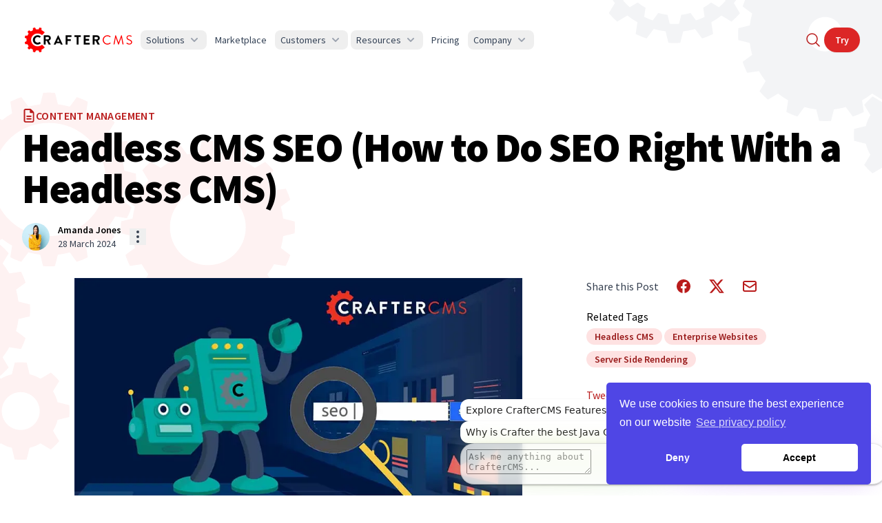

--- FILE ---
content_type: text/html;charset=UTF-8
request_url: https://craftercms.com/blog/2024/03/headless-cms-seo
body_size: 44545
content:





<!doctype html>
<html 
  dir="ltr"
  lang="en"
  class="h-full scroll-smooth antialiased [font-feature-settings:'ss01'] bg-white dark:bg-slate-900 text-gray-700 dark:text-gray-400"
>
<head>
    <script>(function(w,d,s,l,i){w[l]=w[l]||[];w[l].push({'gtm.start': new Date().getTime(),event:'gtm.js'});var f=d.getElementsByTagName(s)[0], j=d.createElement(s),dl=l!='dataLayer'?'&l='+l:'';j.async=true;j.src= 'https://www.googletagmanager.com/gtm.js?id='+i+dl;f.parentNode.insertBefore(j,f);})(window,document,'script','dataLayer','GTM-KD7DF2Q');</script>

    <meta charset="utf-8">
    <title>Headless CMS SEO</title>
    <meta name="description" content="Describes the strengths and weaknesses of a headless CMS for search engine optimization, along with best practices to improve enterprise SEO results.">
    <meta name="keywords" content="search engine optimization, SEO, headless CMS, headless CMS SEO Headless CMS SEO Enterprise Websites Server Side Rendering">
    <meta name="author" content="Amanda Jones">
    <meta name="viewport" content="width=device-width, initial-scale=1">
    <meta name="theme-color" content="#0f172a" media="(prefers-color-scheme: dark)">
    <meta name="theme-color" content="#ffffff" media="(prefers-color-scheme: light)">

    <meta property="og:title" content="Headless CMS SEO (How to Do SEO Right With a Headless CMS)">
    <meta property="og:description" content="Headless CMS SEO (How to Do SEO Right With a Headless CMS)">
    <meta property="og:type" content="article">
    <meta property="og:image" content="https://craftercms.com/static-assets/images/blog/craftercms-headless-seo-hero.webp">
    <meta property="og:image:type" content="image/webp">
    <meta property="og:locale" content="en_US">
    <meta property="og:site_name" content="CrafterCMS">
    <meta property="article:publisher" content="https://www.facebook.com/CrafterCMS">
    <meta property="article:published_time" content="2024-03-28">
    <meta property="article:modified_time" content="2024-03-28">
    <meta name="twitter:title" content="Headless CMS SEO (How to Do SEO Right With a Headless CMS)">
    <meta name="twitter:card" content="summary_large_image">
    <meta name="twitter:creator" content="@crafter_cms">
    <meta name="twitter:site" content="@crafter_cms">
    <meta name="twitter:label1" content="Written by">
    <meta name="twitter:data1" content="Amanda Jones">
    <meta name="twitter:image" content="https://craftercms.com/static-assets/images/blog/craftercms-headless-seo-hero.webp">

    <link rel="apple-touch-icon" href="/static-assets/CrafterSquareBlack.png">
    <link rel="icon" href="/static-assets/CrafterSquare.svg" type="image/svg+xml">
    <link rel="icon" href="/static-assets/CrafterSquareBlack.png" type="image/png">
    <!-- The `favicon.ico` in the root serves as a fallback for browsers that don't support the above. -->

    <link rel="preload" href="https://craftercms.com/static-assets/images/blog/craftercms-headless-seo-hero.webp" as="image">
    <link rel="preconnect" href="https://fonts.googleapis.com">
    <link rel="preconnect" href="https://fonts.gstatic.com" crossorigin>
    <style>@font-face{font-family:Source Sans Pro;font-style:italic;font-weight:200;font-display:swap;src:url(https://fonts.gstatic.com/s/sourcesanspro/v21/6xKwdSBYKcSV-LCoeQqfX1RYOo3qPZYokSdh18S0xR41YDw.woff2) format("woff2");unicode-range:u+0460-052f,u+1c80-1c88,u+20b4,u+2de0-2dff,u+a640-a69f,u+fe2e-fe2f}@font-face{font-family:Source Sans Pro;font-style:italic;font-weight:200;font-display:swap;src:url(https://fonts.gstatic.com/s/sourcesanspro/v21/6xKwdSBYKcSV-LCoeQqfX1RYOo3qPZYokSdo18S0xR41YDw.woff2) format("woff2");unicode-range:u+0301,u+0400-045f,u+0490-0491,u+04b0-04b1,u+2116}@font-face{font-family:Source Sans Pro;font-style:italic;font-weight:200;font-display:swap;src:url(https://fonts.gstatic.com/s/sourcesanspro/v21/6xKwdSBYKcSV-LCoeQqfX1RYOo3qPZYokSdg18S0xR41YDw.woff2) format("woff2");unicode-range:u+1f??}@font-face{font-family:Source Sans Pro;font-style:italic;font-weight:200;font-display:swap;src:url(https://fonts.gstatic.com/s/sourcesanspro/v21/6xKwdSBYKcSV-LCoeQqfX1RYOo3qPZYokSdv18S0xR41YDw.woff2) format("woff2");unicode-range:u+0370-03ff}@font-face{font-family:Source Sans Pro;font-style:italic;font-weight:200;font-display:swap;src:url(https://fonts.gstatic.com/s/sourcesanspro/v21/6xKwdSBYKcSV-LCoeQqfX1RYOo3qPZYokSdj18S0xR41YDw.woff2) format("woff2");unicode-range:u+0102-0103,u+0110-0111,u+0128-0129,u+0168-0169,u+01a0-01a1,u+01af-01b0,u+1ea0-1ef9,u+20ab}@font-face{font-family:Source Sans Pro;font-style:italic;font-weight:200;font-display:swap;src:url(https://fonts.gstatic.com/s/sourcesanspro/v21/6xKwdSBYKcSV-LCoeQqfX1RYOo3qPZYokSdi18S0xR41YDw.woff2) format("woff2");unicode-range:u+0100-024f,u+0259,u+1e??,u+2020,u+20a0-20ab,u+20ad-20cf,u+2113,u+2c60-2c7f,u+a720-a7ff}@font-face{font-family:Source Sans Pro;font-style:italic;font-weight:200;font-display:swap;src:url(https://fonts.gstatic.com/s/sourcesanspro/v21/6xKwdSBYKcSV-LCoeQqfX1RYOo3qPZYokSds18S0xR41.woff2) format("woff2");unicode-range:u+00??,u+0131,u+0152-0153,u+02bb-02bc,u+02c6,u+02da,u+02dc,u+2000-206f,u+2074,u+20ac,u+2122,u+2191,u+2193,u+2212,u+2215,u+feff,u+fffd}@font-face{font-family:Source Sans Pro;font-style:italic;font-weight:300;font-display:swap;src:url(https://fonts.gstatic.com/s/sourcesanspro/v21/6xKwdSBYKcSV-LCoeQqfX1RYOo3qPZZMkidh18S0xR41YDw.woff2) format("woff2");unicode-range:u+0460-052f,u+1c80-1c88,u+20b4,u+2de0-2dff,u+a640-a69f,u+fe2e-fe2f}@font-face{font-family:Source Sans Pro;font-style:italic;font-weight:300;font-display:swap;src:url(https://fonts.gstatic.com/s/sourcesanspro/v21/6xKwdSBYKcSV-LCoeQqfX1RYOo3qPZZMkido18S0xR41YDw.woff2) format("woff2");unicode-range:u+0301,u+0400-045f,u+0490-0491,u+04b0-04b1,u+2116}@font-face{font-family:Source Sans Pro;font-style:italic;font-weight:300;font-display:swap;src:url(https://fonts.gstatic.com/s/sourcesanspro/v21/6xKwdSBYKcSV-LCoeQqfX1RYOo3qPZZMkidg18S0xR41YDw.woff2) format("woff2");unicode-range:u+1f??}@font-face{font-family:Source Sans Pro;font-style:italic;font-weight:300;font-display:swap;src:url(https://fonts.gstatic.com/s/sourcesanspro/v21/6xKwdSBYKcSV-LCoeQqfX1RYOo3qPZZMkidv18S0xR41YDw.woff2) format("woff2");unicode-range:u+0370-03ff}@font-face{font-family:Source Sans Pro;font-style:italic;font-weight:300;font-display:swap;src:url(https://fonts.gstatic.com/s/sourcesanspro/v21/6xKwdSBYKcSV-LCoeQqfX1RYOo3qPZZMkidj18S0xR41YDw.woff2) format("woff2");unicode-range:u+0102-0103,u+0110-0111,u+0128-0129,u+0168-0169,u+01a0-01a1,u+01af-01b0,u+1ea0-1ef9,u+20ab}@font-face{font-family:Source Sans Pro;font-style:italic;font-weight:300;font-display:swap;src:url(https://fonts.gstatic.com/s/sourcesanspro/v21/6xKwdSBYKcSV-LCoeQqfX1RYOo3qPZZMkidi18S0xR41YDw.woff2) format("woff2");unicode-range:u+0100-024f,u+0259,u+1e??,u+2020,u+20a0-20ab,u+20ad-20cf,u+2113,u+2c60-2c7f,u+a720-a7ff}@font-face{font-family:Source Sans Pro;font-style:italic;font-weight:300;font-display:swap;src:url(https://fonts.gstatic.com/s/sourcesanspro/v21/6xKwdSBYKcSV-LCoeQqfX1RYOo3qPZZMkids18S0xR41.woff2) format("woff2");unicode-range:u+00??,u+0131,u+0152-0153,u+02bb-02bc,u+02c6,u+02da,u+02dc,u+2000-206f,u+2074,u+20ac,u+2122,u+2191,u+2193,u+2212,u+2215,u+feff,u+fffd}@font-face{font-family:Source Sans Pro;font-style:italic;font-weight:400;font-display:swap;src:url(https://fonts.gstatic.com/s/sourcesanspro/v21/6xK1dSBYKcSV-LCoeQqfX1RYOo3qPZ7qsDJB9cme_xc.woff2) format("woff2");unicode-range:u+0460-052f,u+1c80-1c88,u+20b4,u+2de0-2dff,u+a640-a69f,u+fe2e-fe2f}@font-face{font-family:Source Sans Pro;font-style:italic;font-weight:400;font-display:swap;src:url(https://fonts.gstatic.com/s/sourcesanspro/v21/6xK1dSBYKcSV-LCoeQqfX1RYOo3qPZ7jsDJB9cme_xc.woff2) format("woff2");unicode-range:u+0301,u+0400-045f,u+0490-0491,u+04b0-04b1,u+2116}@font-face{font-family:Source Sans Pro;font-style:italic;font-weight:400;font-display:swap;src:url(https://fonts.gstatic.com/s/sourcesanspro/v21/6xK1dSBYKcSV-LCoeQqfX1RYOo3qPZ7rsDJB9cme_xc.woff2) format("woff2");unicode-range:u+1f??}@font-face{font-family:Source Sans Pro;font-style:italic;font-weight:400;font-display:swap;src:url(https://fonts.gstatic.com/s/sourcesanspro/v21/6xK1dSBYKcSV-LCoeQqfX1RYOo3qPZ7ksDJB9cme_xc.woff2) format("woff2");unicode-range:u+0370-03ff}@font-face{font-family:Source Sans Pro;font-style:italic;font-weight:400;font-display:swap;src:url(https://fonts.gstatic.com/s/sourcesanspro/v21/6xK1dSBYKcSV-LCoeQqfX1RYOo3qPZ7osDJB9cme_xc.woff2) format("woff2");unicode-range:u+0102-0103,u+0110-0111,u+0128-0129,u+0168-0169,u+01a0-01a1,u+01af-01b0,u+1ea0-1ef9,u+20ab}@font-face{font-family:Source Sans Pro;font-style:italic;font-weight:400;font-display:swap;src:url(https://fonts.gstatic.com/s/sourcesanspro/v21/6xK1dSBYKcSV-LCoeQqfX1RYOo3qPZ7psDJB9cme_xc.woff2) format("woff2");unicode-range:u+0100-024f,u+0259,u+1e??,u+2020,u+20a0-20ab,u+20ad-20cf,u+2113,u+2c60-2c7f,u+a720-a7ff}@font-face{font-family:Source Sans Pro;font-style:italic;font-weight:400;font-display:swap;src:url(https://fonts.gstatic.com/s/sourcesanspro/v21/6xK1dSBYKcSV-LCoeQqfX1RYOo3qPZ7nsDJB9cme.woff2) format("woff2");unicode-range:u+00??,u+0131,u+0152-0153,u+02bb-02bc,u+02c6,u+02da,u+02dc,u+2000-206f,u+2074,u+20ac,u+2122,u+2191,u+2193,u+2212,u+2215,u+feff,u+fffd}@font-face{font-family:Source Sans Pro;font-style:italic;font-weight:600;font-display:swap;src:url(https://fonts.gstatic.com/s/sourcesanspro/v21/6xKwdSBYKcSV-LCoeQqfX1RYOo3qPZY4lCdh18S0xR41YDw.woff2) format("woff2");unicode-range:u+0460-052f,u+1c80-1c88,u+20b4,u+2de0-2dff,u+a640-a69f,u+fe2e-fe2f}@font-face{font-family:Source Sans Pro;font-style:italic;font-weight:600;font-display:swap;src:url(https://fonts.gstatic.com/s/sourcesanspro/v21/6xKwdSBYKcSV-LCoeQqfX1RYOo3qPZY4lCdo18S0xR41YDw.woff2) format("woff2");unicode-range:u+0301,u+0400-045f,u+0490-0491,u+04b0-04b1,u+2116}@font-face{font-family:Source Sans Pro;font-style:italic;font-weight:600;font-display:swap;src:url(https://fonts.gstatic.com/s/sourcesanspro/v21/6xKwdSBYKcSV-LCoeQqfX1RYOo3qPZY4lCdg18S0xR41YDw.woff2) format("woff2");unicode-range:u+1f??}@font-face{font-family:Source Sans Pro;font-style:italic;font-weight:600;font-display:swap;src:url(https://fonts.gstatic.com/s/sourcesanspro/v21/6xKwdSBYKcSV-LCoeQqfX1RYOo3qPZY4lCdv18S0xR41YDw.woff2) format("woff2");unicode-range:u+0370-03ff}@font-face{font-family:Source Sans Pro;font-style:italic;font-weight:600;font-display:swap;src:url(https://fonts.gstatic.com/s/sourcesanspro/v21/6xKwdSBYKcSV-LCoeQqfX1RYOo3qPZY4lCdj18S0xR41YDw.woff2) format("woff2");unicode-range:u+0102-0103,u+0110-0111,u+0128-0129,u+0168-0169,u+01a0-01a1,u+01af-01b0,u+1ea0-1ef9,u+20ab}@font-face{font-family:Source Sans Pro;font-style:italic;font-weight:600;font-display:swap;src:url(https://fonts.gstatic.com/s/sourcesanspro/v21/6xKwdSBYKcSV-LCoeQqfX1RYOo3qPZY4lCdi18S0xR41YDw.woff2) format("woff2");unicode-range:u+0100-024f,u+0259,u+1e??,u+2020,u+20a0-20ab,u+20ad-20cf,u+2113,u+2c60-2c7f,u+a720-a7ff}@font-face{font-family:Source Sans Pro;font-style:italic;font-weight:600;font-display:swap;src:url(https://fonts.gstatic.com/s/sourcesanspro/v21/6xKwdSBYKcSV-LCoeQqfX1RYOo3qPZY4lCds18S0xR41.woff2) format("woff2");unicode-range:u+00??,u+0131,u+0152-0153,u+02bb-02bc,u+02c6,u+02da,u+02dc,u+2000-206f,u+2074,u+20ac,u+2122,u+2191,u+2193,u+2212,u+2215,u+feff,u+fffd}@font-face{font-family:Source Sans Pro;font-style:italic;font-weight:700;font-display:swap;src:url(https://fonts.gstatic.com/s/sourcesanspro/v21/6xKwdSBYKcSV-LCoeQqfX1RYOo3qPZZclSdh18S0xR41YDw.woff2) format("woff2");unicode-range:u+0460-052f,u+1c80-1c88,u+20b4,u+2de0-2dff,u+a640-a69f,u+fe2e-fe2f}@font-face{font-family:Source Sans Pro;font-style:italic;font-weight:700;font-display:swap;src:url(https://fonts.gstatic.com/s/sourcesanspro/v21/6xKwdSBYKcSV-LCoeQqfX1RYOo3qPZZclSdo18S0xR41YDw.woff2) format("woff2");unicode-range:u+0301,u+0400-045f,u+0490-0491,u+04b0-04b1,u+2116}@font-face{font-family:Source Sans Pro;font-style:italic;font-weight:700;font-display:swap;src:url(https://fonts.gstatic.com/s/sourcesanspro/v21/6xKwdSBYKcSV-LCoeQqfX1RYOo3qPZZclSdg18S0xR41YDw.woff2) format("woff2");unicode-range:u+1f??}@font-face{font-family:Source Sans Pro;font-style:italic;font-weight:700;font-display:swap;src:url(https://fonts.gstatic.com/s/sourcesanspro/v21/6xKwdSBYKcSV-LCoeQqfX1RYOo3qPZZclSdv18S0xR41YDw.woff2) format("woff2");unicode-range:u+0370-03ff}@font-face{font-family:Source Sans Pro;font-style:italic;font-weight:700;font-display:swap;src:url(https://fonts.gstatic.com/s/sourcesanspro/v21/6xKwdSBYKcSV-LCoeQqfX1RYOo3qPZZclSdj18S0xR41YDw.woff2) format("woff2");unicode-range:u+0102-0103,u+0110-0111,u+0128-0129,u+0168-0169,u+01a0-01a1,u+01af-01b0,u+1ea0-1ef9,u+20ab}@font-face{font-family:Source Sans Pro;font-style:italic;font-weight:700;font-display:swap;src:url(https://fonts.gstatic.com/s/sourcesanspro/v21/6xKwdSBYKcSV-LCoeQqfX1RYOo3qPZZclSdi18S0xR41YDw.woff2) format("woff2");unicode-range:u+0100-024f,u+0259,u+1e??,u+2020,u+20a0-20ab,u+20ad-20cf,u+2113,u+2c60-2c7f,u+a720-a7ff}@font-face{font-family:Source Sans Pro;font-style:italic;font-weight:700;font-display:swap;src:url(https://fonts.gstatic.com/s/sourcesanspro/v21/6xKwdSBYKcSV-LCoeQqfX1RYOo3qPZZclSds18S0xR41.woff2) format("woff2");unicode-range:u+00??,u+0131,u+0152-0153,u+02bb-02bc,u+02c6,u+02da,u+02dc,u+2000-206f,u+2074,u+20ac,u+2122,u+2191,u+2193,u+2212,u+2215,u+feff,u+fffd}@font-face{font-family:Source Sans Pro;font-style:italic;font-weight:900;font-display:swap;src:url(https://fonts.gstatic.com/s/sourcesanspro/v21/6xKwdSBYKcSV-LCoeQqfX1RYOo3qPZZklydh18S0xR41YDw.woff2) format("woff2");unicode-range:u+0460-052f,u+1c80-1c88,u+20b4,u+2de0-2dff,u+a640-a69f,u+fe2e-fe2f}@font-face{font-family:Source Sans Pro;font-style:italic;font-weight:900;font-display:swap;src:url(https://fonts.gstatic.com/s/sourcesanspro/v21/6xKwdSBYKcSV-LCoeQqfX1RYOo3qPZZklydo18S0xR41YDw.woff2) format("woff2");unicode-range:u+0301,u+0400-045f,u+0490-0491,u+04b0-04b1,u+2116}@font-face{font-family:Source Sans Pro;font-style:italic;font-weight:900;font-display:swap;src:url(https://fonts.gstatic.com/s/sourcesanspro/v21/6xKwdSBYKcSV-LCoeQqfX1RYOo3qPZZklydg18S0xR41YDw.woff2) format("woff2");unicode-range:u+1f??}@font-face{font-family:Source Sans Pro;font-style:italic;font-weight:900;font-display:swap;src:url(https://fonts.gstatic.com/s/sourcesanspro/v21/6xKwdSBYKcSV-LCoeQqfX1RYOo3qPZZklydv18S0xR41YDw.woff2) format("woff2");unicode-range:u+0370-03ff}@font-face{font-family:Source Sans Pro;font-style:italic;font-weight:900;font-display:swap;src:url(https://fonts.gstatic.com/s/sourcesanspro/v21/6xKwdSBYKcSV-LCoeQqfX1RYOo3qPZZklydj18S0xR41YDw.woff2) format("woff2");unicode-range:u+0102-0103,u+0110-0111,u+0128-0129,u+0168-0169,u+01a0-01a1,u+01af-01b0,u+1ea0-1ef9,u+20ab}@font-face{font-family:Source Sans Pro;font-style:italic;font-weight:900;font-display:swap;src:url(https://fonts.gstatic.com/s/sourcesanspro/v21/6xKwdSBYKcSV-LCoeQqfX1RYOo3qPZZklydi18S0xR41YDw.woff2) format("woff2");unicode-range:u+0100-024f,u+0259,u+1e??,u+2020,u+20a0-20ab,u+20ad-20cf,u+2113,u+2c60-2c7f,u+a720-a7ff}@font-face{font-family:Source Sans Pro;font-style:italic;font-weight:900;font-display:swap;src:url(https://fonts.gstatic.com/s/sourcesanspro/v21/6xKwdSBYKcSV-LCoeQqfX1RYOo3qPZZklyds18S0xR41.woff2) format("woff2");unicode-range:u+00??,u+0131,u+0152-0153,u+02bb-02bc,u+02c6,u+02da,u+02dc,u+2000-206f,u+2074,u+20ac,u+2122,u+2191,u+2193,u+2212,u+2215,u+feff,u+fffd}@font-face{font-family:Source Sans Pro;font-style:normal;font-weight:200;font-display:swap;src:url(https://fonts.gstatic.com/s/sourcesanspro/v21/6xKydSBYKcSV-LCoeQqfX1RYOo3i94_wmhdu3cOWxy40.woff2) format("woff2");unicode-range:u+0460-052f,u+1c80-1c88,u+20b4,u+2de0-2dff,u+a640-a69f,u+fe2e-fe2f}@font-face{font-family:Source Sans Pro;font-style:normal;font-weight:200;font-display:swap;src:url(https://fonts.gstatic.com/s/sourcesanspro/v21/6xKydSBYKcSV-LCoeQqfX1RYOo3i94_wkxdu3cOWxy40.woff2) format("woff2");unicode-range:u+0301,u+0400-045f,u+0490-0491,u+04b0-04b1,u+2116}@font-face{font-family:Source Sans Pro;font-style:normal;font-weight:200;font-display:swap;src:url(https://fonts.gstatic.com/s/sourcesanspro/v21/6xKydSBYKcSV-LCoeQqfX1RYOo3i94_wmxdu3cOWxy40.woff2) format("woff2");unicode-range:u+1f??}@font-face{font-family:Source Sans Pro;font-style:normal;font-weight:200;font-display:swap;src:url(https://fonts.gstatic.com/s/sourcesanspro/v21/6xKydSBYKcSV-LCoeQqfX1RYOo3i94_wlBdu3cOWxy40.woff2) format("woff2");unicode-range:u+0370-03ff}@font-face{font-family:Source Sans Pro;font-style:normal;font-weight:200;font-display:swap;src:url(https://fonts.gstatic.com/s/sourcesanspro/v21/6xKydSBYKcSV-LCoeQqfX1RYOo3i94_wmBdu3cOWxy40.woff2) format("woff2");unicode-range:u+0102-0103,u+0110-0111,u+0128-0129,u+0168-0169,u+01a0-01a1,u+01af-01b0,u+1ea0-1ef9,u+20ab}@font-face{font-family:Source Sans Pro;font-style:normal;font-weight:200;font-display:swap;src:url(https://fonts.gstatic.com/s/sourcesanspro/v21/6xKydSBYKcSV-LCoeQqfX1RYOo3i94_wmRdu3cOWxy40.woff2) format("woff2");unicode-range:u+0100-024f,u+0259,u+1e??,u+2020,u+20a0-20ab,u+20ad-20cf,u+2113,u+2c60-2c7f,u+a720-a7ff}@font-face{font-family:Source Sans Pro;font-style:normal;font-weight:200;font-display:swap;src:url(https://fonts.gstatic.com/s/sourcesanspro/v21/6xKydSBYKcSV-LCoeQqfX1RYOo3i94_wlxdu3cOWxw.woff2) format("woff2");unicode-range:u+00??,u+0131,u+0152-0153,u+02bb-02bc,u+02c6,u+02da,u+02dc,u+2000-206f,u+2074,u+20ac,u+2122,u+2191,u+2193,u+2212,u+2215,u+feff,u+fffd}@font-face{font-family:Source Sans Pro;font-style:normal;font-weight:300;font-display:swap;src:url(https://fonts.gstatic.com/s/sourcesanspro/v21/6xKydSBYKcSV-LCoeQqfX1RYOo3ik4zwmhdu3cOWxy40.woff2) format("woff2");unicode-range:u+0460-052f,u+1c80-1c88,u+20b4,u+2de0-2dff,u+a640-a69f,u+fe2e-fe2f}@font-face{font-family:Source Sans Pro;font-style:normal;font-weight:300;font-display:swap;src:url(https://fonts.gstatic.com/s/sourcesanspro/v21/6xKydSBYKcSV-LCoeQqfX1RYOo3ik4zwkxdu3cOWxy40.woff2) format("woff2");unicode-range:u+0301,u+0400-045f,u+0490-0491,u+04b0-04b1,u+2116}@font-face{font-family:Source Sans Pro;font-style:normal;font-weight:300;font-display:swap;src:url(https://fonts.gstatic.com/s/sourcesanspro/v21/6xKydSBYKcSV-LCoeQqfX1RYOo3ik4zwmxdu3cOWxy40.woff2) format("woff2");unicode-range:u+1f??}@font-face{font-family:Source Sans Pro;font-style:normal;font-weight:300;font-display:swap;src:url(https://fonts.gstatic.com/s/sourcesanspro/v21/6xKydSBYKcSV-LCoeQqfX1RYOo3ik4zwlBdu3cOWxy40.woff2) format("woff2");unicode-range:u+0370-03ff}@font-face{font-family:Source Sans Pro;font-style:normal;font-weight:300;font-display:swap;src:url(https://fonts.gstatic.com/s/sourcesanspro/v21/6xKydSBYKcSV-LCoeQqfX1RYOo3ik4zwmBdu3cOWxy40.woff2) format("woff2");unicode-range:u+0102-0103,u+0110-0111,u+0128-0129,u+0168-0169,u+01a0-01a1,u+01af-01b0,u+1ea0-1ef9,u+20ab}@font-face{font-family:Source Sans Pro;font-style:normal;font-weight:300;font-display:swap;src:url(https://fonts.gstatic.com/s/sourcesanspro/v21/6xKydSBYKcSV-LCoeQqfX1RYOo3ik4zwmRdu3cOWxy40.woff2) format("woff2");unicode-range:u+0100-024f,u+0259,u+1e??,u+2020,u+20a0-20ab,u+20ad-20cf,u+2113,u+2c60-2c7f,u+a720-a7ff}@font-face{font-family:Source Sans Pro;font-style:normal;font-weight:300;font-display:swap;src:url(https://fonts.gstatic.com/s/sourcesanspro/v21/6xKydSBYKcSV-LCoeQqfX1RYOo3ik4zwlxdu3cOWxw.woff2) format("woff2");unicode-range:u+00??,u+0131,u+0152-0153,u+02bb-02bc,u+02c6,u+02da,u+02dc,u+2000-206f,u+2074,u+20ac,u+2122,u+2191,u+2193,u+2212,u+2215,u+feff,u+fffd}@font-face{font-family:Source Sans Pro;font-style:normal;font-weight:400;font-display:swap;src:url(https://fonts.gstatic.com/s/sourcesanspro/v21/6xK3dSBYKcSV-LCoeQqfX1RYOo3qNa7lujVj9_mf.woff2) format("woff2");unicode-range:u+0460-052f,u+1c80-1c88,u+20b4,u+2de0-2dff,u+a640-a69f,u+fe2e-fe2f}@font-face{font-family:Source Sans Pro;font-style:normal;font-weight:400;font-display:swap;src:url(https://fonts.gstatic.com/s/sourcesanspro/v21/6xK3dSBYKcSV-LCoeQqfX1RYOo3qPK7lujVj9_mf.woff2) format("woff2");unicode-range:u+0301,u+0400-045f,u+0490-0491,u+04b0-04b1,u+2116}@font-face{font-family:Source Sans Pro;font-style:normal;font-weight:400;font-display:swap;src:url(https://fonts.gstatic.com/s/sourcesanspro/v21/6xK3dSBYKcSV-LCoeQqfX1RYOo3qNK7lujVj9_mf.woff2) format("woff2");unicode-range:u+1f??}@font-face{font-family:Source Sans Pro;font-style:normal;font-weight:400;font-display:swap;src:url(https://fonts.gstatic.com/s/sourcesanspro/v21/6xK3dSBYKcSV-LCoeQqfX1RYOo3qO67lujVj9_mf.woff2) format("woff2");unicode-range:u+0370-03ff}@font-face{font-family:Source Sans Pro;font-style:normal;font-weight:400;font-display:swap;src:url(https://fonts.gstatic.com/s/sourcesanspro/v21/6xK3dSBYKcSV-LCoeQqfX1RYOo3qN67lujVj9_mf.woff2) format("woff2");unicode-range:u+0102-0103,u+0110-0111,u+0128-0129,u+0168-0169,u+01a0-01a1,u+01af-01b0,u+1ea0-1ef9,u+20ab}@font-face{font-family:Source Sans Pro;font-style:normal;font-weight:400;font-display:swap;src:url(https://fonts.gstatic.com/s/sourcesanspro/v21/6xK3dSBYKcSV-LCoeQqfX1RYOo3qNq7lujVj9_mf.woff2) format("woff2");unicode-range:u+0100-024f,u+0259,u+1e??,u+2020,u+20a0-20ab,u+20ad-20cf,u+2113,u+2c60-2c7f,u+a720-a7ff}@font-face{font-family:Source Sans Pro;font-style:normal;font-weight:400;font-display:swap;src:url(https://fonts.gstatic.com/s/sourcesanspro/v21/6xK3dSBYKcSV-LCoeQqfX1RYOo3qOK7lujVj9w.woff2) format("woff2");unicode-range:u+00??,u+0131,u+0152-0153,u+02bb-02bc,u+02c6,u+02da,u+02dc,u+2000-206f,u+2074,u+20ac,u+2122,u+2191,u+2193,u+2212,u+2215,u+feff,u+fffd}@font-face{font-family:Source Sans Pro;font-style:normal;font-weight:600;font-display:swap;src:url(https://fonts.gstatic.com/s/sourcesanspro/v21/6xKydSBYKcSV-LCoeQqfX1RYOo3i54rwmhdu3cOWxy40.woff2) format("woff2");unicode-range:u+0460-052f,u+1c80-1c88,u+20b4,u+2de0-2dff,u+a640-a69f,u+fe2e-fe2f}@font-face{font-family:Source Sans Pro;font-style:normal;font-weight:600;font-display:swap;src:url(https://fonts.gstatic.com/s/sourcesanspro/v21/6xKydSBYKcSV-LCoeQqfX1RYOo3i54rwkxdu3cOWxy40.woff2) format("woff2");unicode-range:u+0301,u+0400-045f,u+0490-0491,u+04b0-04b1,u+2116}@font-face{font-family:Source Sans Pro;font-style:normal;font-weight:600;font-display:swap;src:url(https://fonts.gstatic.com/s/sourcesanspro/v21/6xKydSBYKcSV-LCoeQqfX1RYOo3i54rwmxdu3cOWxy40.woff2) format("woff2");unicode-range:u+1f??}@font-face{font-family:Source Sans Pro;font-style:normal;font-weight:600;font-display:swap;src:url(https://fonts.gstatic.com/s/sourcesanspro/v21/6xKydSBYKcSV-LCoeQqfX1RYOo3i54rwlBdu3cOWxy40.woff2) format("woff2");unicode-range:u+0370-03ff}@font-face{font-family:Source Sans Pro;font-style:normal;font-weight:600;font-display:swap;src:url(https://fonts.gstatic.com/s/sourcesanspro/v21/6xKydSBYKcSV-LCoeQqfX1RYOo3i54rwmBdu3cOWxy40.woff2) format("woff2");unicode-range:u+0102-0103,u+0110-0111,u+0128-0129,u+0168-0169,u+01a0-01a1,u+01af-01b0,u+1ea0-1ef9,u+20ab}@font-face{font-family:Source Sans Pro;font-style:normal;font-weight:600;font-display:swap;src:url(https://fonts.gstatic.com/s/sourcesanspro/v21/6xKydSBYKcSV-LCoeQqfX1RYOo3i54rwmRdu3cOWxy40.woff2) format("woff2");unicode-range:u+0100-024f,u+0259,u+1e??,u+2020,u+20a0-20ab,u+20ad-20cf,u+2113,u+2c60-2c7f,u+a720-a7ff}@font-face{font-family:Source Sans Pro;font-style:normal;font-weight:600;font-display:swap;src:url(https://fonts.gstatic.com/s/sourcesanspro/v21/6xKydSBYKcSV-LCoeQqfX1RYOo3i54rwlxdu3cOWxw.woff2) format("woff2");unicode-range:u+00??,u+0131,u+0152-0153,u+02bb-02bc,u+02c6,u+02da,u+02dc,u+2000-206f,u+2074,u+20ac,u+2122,u+2191,u+2193,u+2212,u+2215,u+feff,u+fffd}@font-face{font-family:Source Sans Pro;font-style:normal;font-weight:700;font-display:swap;src:url(https://fonts.gstatic.com/s/sourcesanspro/v21/6xKydSBYKcSV-LCoeQqfX1RYOo3ig4vwmhdu3cOWxy40.woff2) format("woff2");unicode-range:u+0460-052f,u+1c80-1c88,u+20b4,u+2de0-2dff,u+a640-a69f,u+fe2e-fe2f}@font-face{font-family:Source Sans Pro;font-style:normal;font-weight:700;font-display:swap;src:url(https://fonts.gstatic.com/s/sourcesanspro/v21/6xKydSBYKcSV-LCoeQqfX1RYOo3ig4vwkxdu3cOWxy40.woff2) format("woff2");unicode-range:u+0301,u+0400-045f,u+0490-0491,u+04b0-04b1,u+2116}@font-face{font-family:Source Sans Pro;font-style:normal;font-weight:700;font-display:swap;src:url(https://fonts.gstatic.com/s/sourcesanspro/v21/6xKydSBYKcSV-LCoeQqfX1RYOo3ig4vwmxdu3cOWxy40.woff2) format("woff2");unicode-range:u+1f??}@font-face{font-family:Source Sans Pro;font-style:normal;font-weight:700;font-display:swap;src:url(https://fonts.gstatic.com/s/sourcesanspro/v21/6xKydSBYKcSV-LCoeQqfX1RYOo3ig4vwlBdu3cOWxy40.woff2) format("woff2");unicode-range:u+0370-03ff}@font-face{font-family:Source Sans Pro;font-style:normal;font-weight:700;font-display:swap;src:url(https://fonts.gstatic.com/s/sourcesanspro/v21/6xKydSBYKcSV-LCoeQqfX1RYOo3ig4vwmBdu3cOWxy40.woff2) format("woff2");unicode-range:u+0102-0103,u+0110-0111,u+0128-0129,u+0168-0169,u+01a0-01a1,u+01af-01b0,u+1ea0-1ef9,u+20ab}@font-face{font-family:Source Sans Pro;font-style:normal;font-weight:700;font-display:swap;src:url(https://fonts.gstatic.com/s/sourcesanspro/v21/6xKydSBYKcSV-LCoeQqfX1RYOo3ig4vwmRdu3cOWxy40.woff2) format("woff2");unicode-range:u+0100-024f,u+0259,u+1e??,u+2020,u+20a0-20ab,u+20ad-20cf,u+2113,u+2c60-2c7f,u+a720-a7ff}@font-face{font-family:Source Sans Pro;font-style:normal;font-weight:700;font-display:swap;src:url(https://fonts.gstatic.com/s/sourcesanspro/v21/6xKydSBYKcSV-LCoeQqfX1RYOo3ig4vwlxdu3cOWxw.woff2) format("woff2");unicode-range:u+00??,u+0131,u+0152-0153,u+02bb-02bc,u+02c6,u+02da,u+02dc,u+2000-206f,u+2074,u+20ac,u+2122,u+2191,u+2193,u+2212,u+2215,u+feff,u+fffd}@font-face{font-family:Source Sans Pro;font-style:normal;font-weight:900;font-display:swap;src:url(https://fonts.gstatic.com/s/sourcesanspro/v21/6xKydSBYKcSV-LCoeQqfX1RYOo3iu4nwmhdu3cOWxy40.woff2) format("woff2");unicode-range:u+0460-052f,u+1c80-1c88,u+20b4,u+2de0-2dff,u+a640-a69f,u+fe2e-fe2f}@font-face{font-family:Source Sans Pro;font-style:normal;font-weight:900;font-display:swap;src:url(https://fonts.gstatic.com/s/sourcesanspro/v21/6xKydSBYKcSV-LCoeQqfX1RYOo3iu4nwkxdu3cOWxy40.woff2) format("woff2");unicode-range:u+0301,u+0400-045f,u+0490-0491,u+04b0-04b1,u+2116}@font-face{font-family:Source Sans Pro;font-style:normal;font-weight:900;font-display:swap;src:url(https://fonts.gstatic.com/s/sourcesanspro/v21/6xKydSBYKcSV-LCoeQqfX1RYOo3iu4nwmxdu3cOWxy40.woff2) format("woff2");unicode-range:u+1f??}@font-face{font-family:Source Sans Pro;font-style:normal;font-weight:900;font-display:swap;src:url(https://fonts.gstatic.com/s/sourcesanspro/v21/6xKydSBYKcSV-LCoeQqfX1RYOo3iu4nwlBdu3cOWxy40.woff2) format("woff2");unicode-range:u+0370-03ff}@font-face{font-family:Source Sans Pro;font-style:normal;font-weight:900;font-display:swap;src:url(https://fonts.gstatic.com/s/sourcesanspro/v21/6xKydSBYKcSV-LCoeQqfX1RYOo3iu4nwmBdu3cOWxy40.woff2) format("woff2");unicode-range:u+0102-0103,u+0110-0111,u+0128-0129,u+0168-0169,u+01a0-01a1,u+01af-01b0,u+1ea0-1ef9,u+20ab}@font-face{font-family:Source Sans Pro;font-style:normal;font-weight:900;font-display:swap;src:url(https://fonts.gstatic.com/s/sourcesanspro/v21/6xKydSBYKcSV-LCoeQqfX1RYOo3iu4nwmRdu3cOWxy40.woff2) format("woff2");unicode-range:u+0100-024f,u+0259,u+1e??,u+2020,u+20a0-20ab,u+20ad-20cf,u+2113,u+2c60-2c7f,u+a720-a7ff}@font-face{font-family:Source Sans Pro;font-style:normal;font-weight:900;font-display:swap;src:url(https://fonts.gstatic.com/s/sourcesanspro/v21/6xKydSBYKcSV-LCoeQqfX1RYOo3iu4nwlxdu3cOWxw.woff2) format("woff2");unicode-range:u+00??,u+0131,u+0152-0153,u+02bb-02bc,u+02c6,u+02da,u+02dc,u+2000-206f,u+2074,u+20ac,u+2122,u+2191,u+2193,u+2212,u+2215,u+feff,u+fffd}*,:after,:before{--tw-border-spacing-x:0;--tw-border-spacing-y:0;--tw-translate-x:0;--tw-translate-y:0;--tw-rotate:0;--tw-skew-x:0;--tw-skew-y:0;--tw-scale-x:1;--tw-scale-y:1;--tw-pan-x: ;--tw-pan-y: ;--tw-pinch-zoom: ;--tw-scroll-snap-strictness:proximity;--tw-gradient-from-position: ;--tw-gradient-via-position: ;--tw-gradient-to-position: ;--tw-ordinal: ;--tw-slashed-zero: ;--tw-numeric-figure: ;--tw-numeric-spacing: ;--tw-numeric-fraction: ;--tw-ring-inset: ;--tw-ring-offset-width:0px;--tw-ring-offset-color:#fff;--tw-ring-color:rgba(59,130,246,.5);--tw-ring-offset-shadow:0 0 #0000;--tw-ring-shadow:0 0 #0000;--tw-shadow:0 0 #0000;--tw-shadow-colored:0 0 #0000;--tw-blur: ;--tw-brightness: ;--tw-contrast: ;--tw-grayscale: ;--tw-hue-rotate: ;--tw-invert: ;--tw-saturate: ;--tw-sepia: ;--tw-drop-shadow: ;--tw-backdrop-blur: ;--tw-backdrop-brightness: ;--tw-backdrop-contrast: ;--tw-backdrop-grayscale: ;--tw-backdrop-hue-rotate: ;--tw-backdrop-invert: ;--tw-backdrop-opacity: ;--tw-backdrop-saturate: ;--tw-backdrop-sepia: ;--tw-contain-size: ;--tw-contain-layout: ;--tw-contain-paint: ;--tw-contain-style: }::backdrop{--tw-border-spacing-x:0;--tw-border-spacing-y:0;--tw-translate-x:0;--tw-translate-y:0;--tw-rotate:0;--tw-skew-x:0;--tw-skew-y:0;--tw-scale-x:1;--tw-scale-y:1;--tw-pan-x: ;--tw-pan-y: ;--tw-pinch-zoom: ;--tw-scroll-snap-strictness:proximity;--tw-gradient-from-position: ;--tw-gradient-via-position: ;--tw-gradient-to-position: ;--tw-ordinal: ;--tw-slashed-zero: ;--tw-numeric-figure: ;--tw-numeric-spacing: ;--tw-numeric-fraction: ;--tw-ring-inset: ;--tw-ring-offset-width:0px;--tw-ring-offset-color:#fff;--tw-ring-color:rgba(59,130,246,.5);--tw-ring-offset-shadow:0 0 #0000;--tw-ring-shadow:0 0 #0000;--tw-shadow:0 0 #0000;--tw-shadow-colored:0 0 #0000;--tw-blur: ;--tw-brightness: ;--tw-contrast: ;--tw-grayscale: ;--tw-hue-rotate: ;--tw-invert: ;--tw-saturate: ;--tw-sepia: ;--tw-drop-shadow: ;--tw-backdrop-blur: ;--tw-backdrop-brightness: ;--tw-backdrop-contrast: ;--tw-backdrop-grayscale: ;--tw-backdrop-hue-rotate: ;--tw-backdrop-invert: ;--tw-backdrop-opacity: ;--tw-backdrop-saturate: ;--tw-backdrop-sepia: ;--tw-contain-size: ;--tw-contain-layout: ;--tw-contain-paint: ;--tw-contain-style: }
/*! tailwindcss v3.4.14 | MIT License | https://tailwindcss.com*/*,:after,:before{box-sizing:border-box;border:0 solid #e5e7eb}:after,:before{--tw-content:""}:host,html{line-height:1.5;-webkit-text-size-adjust:100%;-moz-tab-size:4;-o-tab-size:4;tab-size:4;font-family:Source Sans Pro,ui-sans-serif,system-ui,sans-serif,Apple Color Emoji,Segoe UI Emoji,Segoe UI Symbol,Noto Color Emoji;font-feature-settings:normal;font-variation-settings:normal;-webkit-tap-highlight-color:transparent}body{margin:0;line-height:inherit}hr{height:0;color:inherit;border-top-width:1px}abbr:where([title]){-webkit-text-decoration:underline dotted;text-decoration:underline dotted}h1,h2,h3,h4,h5,h6{font-size:inherit;font-weight:inherit}a{color:inherit;text-decoration:inherit}b,strong{font-weight:bolder}code,kbd,pre,samp{font-family:ui-monospace,SFMono-Regular,Menlo,Monaco,Consolas,Liberation Mono,Courier New,monospace;font-feature-settings:normal;font-variation-settings:normal;font-size:1em}small{font-size:80%}sub,sup{font-size:75%;line-height:0;position:relative;vertical-align:baseline}sub{bottom:-.25em}sup{top:-.5em}table{text-indent:0;border-color:inherit;border-collapse:collapse}button,input,optgroup,select,textarea{font-family:inherit;font-feature-settings:inherit;font-variation-settings:inherit;font-size:100%;font-weight:inherit;line-height:inherit;letter-spacing:inherit;color:inherit;margin:0;padding:0}button,select{text-transform:none}button,input:where([type=button]),input:where([type=reset]),input:where([type=submit]){-webkit-appearance:button;background-color:transparent;background-image:none}:-moz-focusring{outline:auto}:-moz-ui-invalid{box-shadow:none}progress{vertical-align:baseline}::-webkit-inner-spin-button,::-webkit-outer-spin-button{height:auto}[type=search]{-webkit-appearance:textfield;outline-offset:-2px}::-webkit-search-decoration{-webkit-appearance:none}::-webkit-file-upload-button{-webkit-appearance:button;font:inherit}summary{display:list-item}blockquote,dd,dl,figure,h1,h2,h3,h4,h5,h6,hr,p,pre{margin:0}fieldset{margin:0}fieldset,legend{padding:0}menu,ol,ul{list-style:none;margin:0;padding:0}dialog{padding:0}textarea{resize:vertical}input::-moz-placeholder,textarea::-moz-placeholder{opacity:1;color:#9ca3af}input::placeholder,textarea::placeholder{opacity:1;color:#9ca3af}[role=button],button{cursor:pointer}:disabled{cursor:default}audio,canvas,embed,iframe,img,object,svg,video{display:block;vertical-align:middle}img,video{max-width:100%;height:auto}[hidden]:where(:not([hidden=until-found])){display:none}[multiple],[type=date],[type=datetime-local],[type=email],[type=month],[type=number],[type=password],[type=search],[type=tel],[type=text],[type=time],[type=url],[type=week],input:where(:not([type])),select,textarea{-webkit-appearance:none;-moz-appearance:none;appearance:none;background-color:#fff;border-color:#6b7280;border-width:1px;border-radius:0;padding:.5rem .75rem;font-size:1rem;line-height:1.5rem;--tw-shadow:0 0 #0000}[multiple]:focus,[type=date]:focus,[type=datetime-local]:focus,[type=email]:focus,[type=month]:focus,[type=number]:focus,[type=password]:focus,[type=search]:focus,[type=tel]:focus,[type=text]:focus,[type=time]:focus,[type=url]:focus,[type=week]:focus,input:where(:not([type])):focus,select:focus,textarea:focus{outline:2px solid transparent;outline-offset:2px;--tw-ring-inset:var(--tw-empty,/*!*/ /*!*/);--tw-ring-offset-width:0px;--tw-ring-offset-color:#fff;--tw-ring-color:#2563eb;--tw-ring-offset-shadow:var(--tw-ring-inset) 0 0 0 var(--tw-ring-offset-width) var(--tw-ring-offset-color);--tw-ring-shadow:var(--tw-ring-inset) 0 0 0 calc(1px + var(--tw-ring-offset-width)) var(--tw-ring-color);box-shadow:var(--tw-ring-offset-shadow),var(--tw-ring-shadow),var(--tw-shadow);border-color:#2563eb}input::-moz-placeholder,textarea::-moz-placeholder{color:#6b7280;opacity:1}input::placeholder,textarea::placeholder{color:#6b7280;opacity:1}::-webkit-datetime-edit-fields-wrapper{padding:0}::-webkit-date-and-time-value{min-height:1.5em;text-align:inherit}::-webkit-datetime-edit{display:inline-flex}::-webkit-datetime-edit,::-webkit-datetime-edit-day-field,::-webkit-datetime-edit-hour-field,::-webkit-datetime-edit-meridiem-field,::-webkit-datetime-edit-millisecond-field,::-webkit-datetime-edit-minute-field,::-webkit-datetime-edit-month-field,::-webkit-datetime-edit-second-field,::-webkit-datetime-edit-year-field{padding-top:0;padding-bottom:0}select{background-image:url("data:image/svg+xml;charset=utf-8,%3Csvg xmlns='http://www.w3.org/2000/svg' fill='none' viewBox='0 0 20 20'%3E%3Cpath stroke='%236b7280' stroke-linecap='round' stroke-linejoin='round' stroke-width='1.5' d='m6 8 4 4 4-4'/%3E%3C/svg%3E");background-position:right .5rem center;background-repeat:no-repeat;background-size:1.5em 1.5em;padding-right:2.5rem;-webkit-print-color-adjust:exact;print-color-adjust:exact}[multiple],[size]:where(select:not([size="1"])){background-image:none;background-position:0 0;background-repeat:unset;background-size:initial;padding-right:.75rem;-webkit-print-color-adjust:unset;print-color-adjust:unset}[type=checkbox],[type=radio]{-webkit-appearance:none;-moz-appearance:none;appearance:none;padding:0;-webkit-print-color-adjust:exact;print-color-adjust:exact;display:inline-block;vertical-align:middle;background-origin:border-box;-webkit-user-select:none;-moz-user-select:none;user-select:none;flex-shrink:0;height:1rem;width:1rem;color:#2563eb;background-color:#fff;border-color:#6b7280;border-width:1px;--tw-shadow:0 0 #0000}[type=checkbox]{border-radius:0}[type=radio]{border-radius:100%}[type=checkbox]:focus,[type=radio]:focus{outline:2px solid transparent;outline-offset:2px;--tw-ring-inset:var(--tw-empty,/*!*/ /*!*/);--tw-ring-offset-width:2px;--tw-ring-offset-color:#fff;--tw-ring-color:#2563eb;--tw-ring-offset-shadow:var(--tw-ring-inset) 0 0 0 var(--tw-ring-offset-width) var(--tw-ring-offset-color);--tw-ring-shadow:var(--tw-ring-inset) 0 0 0 calc(2px + var(--tw-ring-offset-width)) var(--tw-ring-color);box-shadow:var(--tw-ring-offset-shadow),var(--tw-ring-shadow),var(--tw-shadow)}[type=checkbox]:checked,[type=radio]:checked{border-color:transparent;background-color:currentColor;background-size:100% 100%;background-position:50%;background-repeat:no-repeat}[type=checkbox]:checked{background-image:url("data:image/svg+xml;charset=utf-8,%3Csvg xmlns='http://www.w3.org/2000/svg' fill='%23fff' viewBox='0 0 16 16'%3E%3Cpath d='M12.207 4.793a1 1 0 0 1 0 1.414l-5 5a1 1 0 0 1-1.414 0l-2-2a1 1 0 0 1 1.414-1.414L6.5 9.086l4.293-4.293a1 1 0 0 1 1.414 0'/%3E%3C/svg%3E")}@media (forced-colors:active) {[type=checkbox]:checked{-webkit-appearance:auto;-moz-appearance:auto;appearance:auto}}[type=radio]:checked{background-image:url("data:image/svg+xml;charset=utf-8,%3Csvg xmlns='http://www.w3.org/2000/svg' fill='%23fff' viewBox='0 0 16 16'%3E%3Ccircle cx='8' cy='8' r='3'/%3E%3C/svg%3E")}@media (forced-colors:active) {[type=radio]:checked{-webkit-appearance:auto;-moz-appearance:auto;appearance:auto}}[type=checkbox]:checked:focus,[type=checkbox]:checked:hover,[type=radio]:checked:focus,[type=radio]:checked:hover{border-color:transparent;background-color:currentColor}[type=checkbox]:indeterminate{background-image:url("data:image/svg+xml;charset=utf-8,%3Csvg xmlns='http://www.w3.org/2000/svg' fill='none' viewBox='0 0 16 16'%3E%3Cpath stroke='%23fff' stroke-linecap='round' stroke-linejoin='round' stroke-width='2' d='M4 8h8'/%3E%3C/svg%3E");border-color:transparent;background-color:currentColor;background-size:100% 100%;background-position:50%;background-repeat:no-repeat}@media (forced-colors:active) {[type=checkbox]:indeterminate{-webkit-appearance:auto;-moz-appearance:auto;appearance:auto}}[type=checkbox]:indeterminate:focus,[type=checkbox]:indeterminate:hover{border-color:transparent;background-color:currentColor}[type=file]{background:unset;border-color:inherit;border-width:0;border-radius:0;padding:0;font-size:unset;line-height:inherit}[type=file]:focus{outline:1px solid ButtonText;outline:1px auto -webkit-focus-ring-color}h1,h2,h3,h4,h5,h6{--tw-text-opacity:1;color:rgb(0 0 0/var(--tw-text-opacity))}@media (prefers-color-scheme:dark){h1,h2,h3,h4,h5,h6{--tw-text-opacity:1;color:rgb(255 255 255/var(--tw-text-opacity))}}a{color:rgb(185 28 28/var(--tw-text-opacity))}a,a:hover{--tw-text-opacity:1}a:hover{color:rgb(153 27 27/var(--tw-text-opacity))}@media (prefers-color-scheme:dark){a{color:rgb(252 165 165/var(--tw-text-opacity))}a,a:hover{--tw-text-opacity:1}a:hover{color:rgb(254 202 202/var(--tw-text-opacity))}}.container{width:100%}@media (min-width:640px){.container{max-width:640px}}@media (min-width:768px){.container{max-width:768px}}@media (min-width:1024px){.container{max-width:1024px}}@media (min-width:1280px){.container{max-width:1280px}}@media (min-width:1536px){.container{max-width:1536px}}.aspect-h-2{--tw-aspect-h:2}.aspect-h-3{--tw-aspect-h:3}.aspect-h-7{--tw-aspect-h:7}.aspect-h-9{--tw-aspect-h:9}.aspect-w-10{position:relative;padding-bottom:calc(var(--tw-aspect-h)/var(--tw-aspect-w)*100%);--tw-aspect-w:10}.aspect-w-10>*{position:absolute;height:100%;width:100%;top:0;right:0;bottom:0;left:0}.aspect-w-16{position:relative;padding-bottom:calc(var(--tw-aspect-h)/var(--tw-aspect-w)*100%);--tw-aspect-w:16}.aspect-w-16>*{position:absolute;height:100%;width:100%;top:0;right:0;bottom:0;left:0}.aspect-w-3{position:relative;padding-bottom:calc(var(--tw-aspect-h)/var(--tw-aspect-w)*100%);--tw-aspect-w:3}.aspect-w-3>*{position:absolute;height:100%;width:100%;top:0;right:0;bottom:0;left:0}.aspect-w-4{position:relative;padding-bottom:calc(var(--tw-aspect-h)/var(--tw-aspect-w)*100%);--tw-aspect-w:4}.aspect-w-4>*{position:absolute;height:100%;width:100%;top:0;right:0;bottom:0;left:0}.prose{color:var(--tw-prose-body);max-width:65ch}.prose :where(p):not(:where([class~=not-prose],[class~=not-prose] *)){margin-top:1.25em;margin-bottom:1.25em}.prose :where([class~=lead]):not(:where([class~=not-prose],[class~=not-prose] *)){color:var(--tw-prose-lead);font-size:1.25em;line-height:1.6;margin-top:1.2em;margin-bottom:1.2em}.prose :where(a):not(:where([class~=not-prose],[class~=not-prose] *)){color:var(--tw-prose-links);text-decoration:underline;font-weight:500}.prose :where(strong):not(:where([class~=not-prose],[class~=not-prose] *)){color:var(--tw-prose-bold);font-weight:600}.prose :where(a strong):not(:where([class~=not-prose],[class~=not-prose] *)){color:inherit}.prose :where(blockquote strong):not(:where([class~=not-prose],[class~=not-prose] *)){color:inherit}.prose :where(thead th strong):not(:where([class~=not-prose],[class~=not-prose] *)){color:inherit}.prose :where(ol):not(:where([class~=not-prose],[class~=not-prose] *)){list-style-type:decimal;margin-top:1.25em;margin-bottom:1.25em;padding-inline-start:1.625em}.prose :where(ol[type=A]):not(:where([class~=not-prose],[class~=not-prose] *)){list-style-type:upper-alpha}.prose :where(ol[type=a]):not(:where([class~=not-prose],[class~=not-prose] *)){list-style-type:lower-alpha}.prose :where(ol[type=A s]):not(:where([class~=not-prose],[class~=not-prose] *)){list-style-type:upper-alpha}.prose :where(ol[type=a s]):not(:where([class~=not-prose],[class~=not-prose] *)){list-style-type:lower-alpha}.prose :where(ol[type=I]):not(:where([class~=not-prose],[class~=not-prose] *)){list-style-type:upper-roman}.prose :where(ol[type=i]):not(:where([class~=not-prose],[class~=not-prose] *)){list-style-type:lower-roman}.prose :where(ol[type=I s]):not(:where([class~=not-prose],[class~=not-prose] *)){list-style-type:upper-roman}.prose :where(ol[type=i s]):not(:where([class~=not-prose],[class~=not-prose] *)){list-style-type:lower-roman}.prose :where(ol[type="1"]):not(:where([class~=not-prose],[class~=not-prose] *)){list-style-type:decimal}.prose :where(ul):not(:where([class~=not-prose],[class~=not-prose] *)){list-style-type:disc;margin-top:1.25em;margin-bottom:1.25em;padding-inline-start:1.625em}.prose :where(ol>li):not(:where([class~=not-prose],[class~=not-prose] *))::marker{font-weight:400;color:var(--tw-prose-counters)}.prose :where(ul>li):not(:where([class~=not-prose],[class~=not-prose] *))::marker{color:var(--tw-prose-bullets)}.prose :where(dt):not(:where([class~=not-prose],[class~=not-prose] *)){color:var(--tw-prose-headings);font-weight:600;margin-top:1.25em}.prose :where(hr):not(:where([class~=not-prose],[class~=not-prose] *)){border-color:var(--tw-prose-hr);border-top-width:1px;margin-top:3em;margin-bottom:3em}.prose :where(blockquote):not(:where([class~=not-prose],[class~=not-prose] *)){font-weight:500;font-style:italic;color:var(--tw-prose-quotes);border-inline-start-width:.25rem;border-inline-start-color:var(--tw-prose-quote-borders);quotes:"\201C""\201D""\2018""\2019";margin-top:1.6em;margin-bottom:1.6em;padding-inline-start:1em}.prose :where(blockquote p:first-of-type):not(:where([class~=not-prose],[class~=not-prose] *)):before{content:open-quote}.prose :where(blockquote p:last-of-type):not(:where([class~=not-prose],[class~=not-prose] *)):after{content:close-quote}.prose :where(h1):not(:where([class~=not-prose],[class~=not-prose] *)){color:var(--tw-prose-headings);font-weight:800;font-size:2.25em;margin-top:0;margin-bottom:.8888889em;line-height:1.1111111}.prose :where(h1 strong):not(:where([class~=not-prose],[class~=not-prose] *)){font-weight:900;color:inherit}.prose :where(h2):not(:where([class~=not-prose],[class~=not-prose] *)){color:var(--tw-prose-headings);font-weight:700;font-size:1.5em;margin-top:2em;margin-bottom:1em;line-height:1.3333333}.prose :where(h2 strong):not(:where([class~=not-prose],[class~=not-prose] *)){font-weight:800;color:inherit}.prose :where(h3):not(:where([class~=not-prose],[class~=not-prose] *)){color:var(--tw-prose-headings);font-weight:600;font-size:1.25em;margin-top:1.6em;margin-bottom:.6em;line-height:1.6}.prose :where(h3 strong):not(:where([class~=not-prose],[class~=not-prose] *)){font-weight:700;color:inherit}.prose :where(h4):not(:where([class~=not-prose],[class~=not-prose] *)){color:var(--tw-prose-headings);font-weight:600;margin-top:1.5em;margin-bottom:.5em;line-height:1.5}.prose :where(h4 strong):not(:where([class~=not-prose],[class~=not-prose] *)){font-weight:700;color:inherit}.prose :where(img):not(:where([class~=not-prose],[class~=not-prose] *)){margin-top:2em;margin-bottom:2em}.prose :where(picture):not(:where([class~=not-prose],[class~=not-prose] *)){display:block;margin-top:2em;margin-bottom:2em}.prose :where(video):not(:where([class~=not-prose],[class~=not-prose] *)){margin-top:2em;margin-bottom:2em}.prose :where(kbd):not(:where([class~=not-prose],[class~=not-prose] *)){font-weight:500;font-family:inherit;color:var(--tw-prose-kbd);box-shadow:0 0 0 1px rgb(var(--tw-prose-kbd-shadows)/10%),0 3px 0 rgb(var(--tw-prose-kbd-shadows)/10%);font-size:.875em;border-radius:.3125rem;padding-top:.1875em;padding-inline-end:.375em;padding-bottom:.1875em;padding-inline-start:.375em}.prose :where(code):not(:where([class~=not-prose],[class~=not-prose] *)){color:var(--tw-prose-code);font-weight:600;font-size:.875em}.prose :where(code):not(:where([class~=not-prose],[class~=not-prose] *)):before{content:"`"}.prose :where(code):not(:where([class~=not-prose],[class~=not-prose] *)):after{content:"`"}.prose :where(a code):not(:where([class~=not-prose],[class~=not-prose] *)){color:inherit}.prose :where(h1 code):not(:where([class~=not-prose],[class~=not-prose] *)){color:inherit}.prose :where(h2 code):not(:where([class~=not-prose],[class~=not-prose] *)){color:inherit;font-size:.875em}.prose :where(h3 code):not(:where([class~=not-prose],[class~=not-prose] *)){color:inherit;font-size:.9em}.prose :where(h4 code):not(:where([class~=not-prose],[class~=not-prose] *)){color:inherit}.prose :where(blockquote code):not(:where([class~=not-prose],[class~=not-prose] *)){color:inherit}.prose :where(thead th code):not(:where([class~=not-prose],[class~=not-prose] *)){color:inherit}.prose :where(pre):not(:where([class~=not-prose],[class~=not-prose] *)){color:var(--tw-prose-pre-code);background-color:var(--tw-prose-pre-bg);overflow-x:auto;font-weight:400;font-size:.875em;line-height:1.7142857;margin-top:1.7142857em;margin-bottom:1.7142857em;border-radius:.375rem;padding-top:.8571429em;padding-inline-end:1.1428571em;padding-bottom:.8571429em;padding-inline-start:1.1428571em}.prose :where(pre code):not(:where([class~=not-prose],[class~=not-prose] *)){background-color:transparent;border-width:0;border-radius:0;padding:0;font-weight:inherit;color:inherit;font-size:inherit;font-family:inherit;line-height:inherit}.prose :where(pre code):not(:where([class~=not-prose],[class~=not-prose] *)):before{content:none}.prose :where(pre code):not(:where([class~=not-prose],[class~=not-prose] *)):after{content:none}.prose :where(table):not(:where([class~=not-prose],[class~=not-prose] *)){width:100%;table-layout:auto;margin-top:2em;margin-bottom:2em;font-size:.875em;line-height:1.7142857}.prose :where(thead):not(:where([class~=not-prose],[class~=not-prose] *)){border-bottom-width:1px;border-bottom-color:var(--tw-prose-th-borders)}.prose :where(thead th):not(:where([class~=not-prose],[class~=not-prose] *)){color:var(--tw-prose-headings);font-weight:600;vertical-align:bottom;padding-inline-end:.5714286em;padding-bottom:.5714286em;padding-inline-start:.5714286em}.prose :where(tbody tr):not(:where([class~=not-prose],[class~=not-prose] *)){border-bottom-width:1px;border-bottom-color:var(--tw-prose-td-borders)}.prose :where(tbody tr:last-child):not(:where([class~=not-prose],[class~=not-prose] *)){border-bottom-width:0}.prose :where(tbody td):not(:where([class~=not-prose],[class~=not-prose] *)){vertical-align:baseline}.prose :where(tfoot):not(:where([class~=not-prose],[class~=not-prose] *)){border-top-width:1px;border-top-color:var(--tw-prose-th-borders)}.prose :where(tfoot td):not(:where([class~=not-prose],[class~=not-prose] *)){vertical-align:top}.prose :where(th,td):not(:where([class~=not-prose],[class~=not-prose] *)){text-align:start}.prose :where(figure>*):not(:where([class~=not-prose],[class~=not-prose] *)){margin-top:0;margin-bottom:0}.prose :where(figcaption):not(:where([class~=not-prose],[class~=not-prose] *)){color:var(--tw-prose-captions);font-size:.875em;line-height:1.4285714;margin-top:.8571429em}.prose{--tw-prose-body:#374151;--tw-prose-headings:#111827;--tw-prose-lead:#4b5563;--tw-prose-links:#111827;--tw-prose-bold:#111827;--tw-prose-counters:#6b7280;--tw-prose-bullets:#d1d5db;--tw-prose-hr:#e5e7eb;--tw-prose-quotes:#111827;--tw-prose-quote-borders:#e5e7eb;--tw-prose-captions:#6b7280;--tw-prose-kbd:#111827;--tw-prose-kbd-shadows:17 24 39;--tw-prose-code:#111827;--tw-prose-pre-code:#e5e7eb;--tw-prose-pre-bg:#1f2937;--tw-prose-th-borders:#d1d5db;--tw-prose-td-borders:#e5e7eb;--tw-prose-invert-body:#d1d5db;--tw-prose-invert-headings:#fff;--tw-prose-invert-lead:#9ca3af;--tw-prose-invert-links:#fff;--tw-prose-invert-bold:#fff;--tw-prose-invert-counters:#9ca3af;--tw-prose-invert-bullets:#4b5563;--tw-prose-invert-hr:#374151;--tw-prose-invert-quotes:#f3f4f6;--tw-prose-invert-quote-borders:#374151;--tw-prose-invert-captions:#9ca3af;--tw-prose-invert-kbd:#fff;--tw-prose-invert-kbd-shadows:255 255 255;--tw-prose-invert-code:#fff;--tw-prose-invert-pre-code:#d1d5db;--tw-prose-invert-pre-bg:rgba(0,0,0,.5);--tw-prose-invert-th-borders:#4b5563;--tw-prose-invert-td-borders:#374151;font-size:1rem;line-height:1.75}.prose :where(picture>img):not(:where([class~=not-prose],[class~=not-prose] *)){margin-top:0;margin-bottom:0}.prose :where(li):not(:where([class~=not-prose],[class~=not-prose] *)){margin-top:.5em;margin-bottom:.5em}.prose :where(ol>li):not(:where([class~=not-prose],[class~=not-prose] *)){padding-inline-start:.375em}.prose :where(ul>li):not(:where([class~=not-prose],[class~=not-prose] *)){padding-inline-start:.375em}.prose :where(.prose>ul>li p):not(:where([class~=not-prose],[class~=not-prose] *)){margin-top:.75em;margin-bottom:.75em}.prose :where(.prose>ul>li>p:first-child):not(:where([class~=not-prose],[class~=not-prose] *)){margin-top:1.25em}.prose :where(.prose>ul>li>p:last-child):not(:where([class~=not-prose],[class~=not-prose] *)){margin-bottom:1.25em}.prose :where(.prose>ol>li>p:first-child):not(:where([class~=not-prose],[class~=not-prose] *)){margin-top:1.25em}.prose :where(.prose>ol>li>p:last-child):not(:where([class~=not-prose],[class~=not-prose] *)){margin-bottom:1.25em}.prose :where(ul ul,ul ol,ol ul,ol ol):not(:where([class~=not-prose],[class~=not-prose] *)){margin-top:.75em;margin-bottom:.75em}.prose :where(dl):not(:where([class~=not-prose],[class~=not-prose] *)){margin-top:1.25em;margin-bottom:1.25em}.prose :where(dd):not(:where([class~=not-prose],[class~=not-prose] *)){margin-top:.5em;padding-inline-start:1.625em}.prose :where(hr+*):not(:where([class~=not-prose],[class~=not-prose] *)){margin-top:0}.prose :where(h2+*):not(:where([class~=not-prose],[class~=not-prose] *)){margin-top:0}.prose :where(h3+*):not(:where([class~=not-prose],[class~=not-prose] *)){margin-top:0}.prose :where(h4+*):not(:where([class~=not-prose],[class~=not-prose] *)){margin-top:0}.prose :where(thead th:first-child):not(:where([class~=not-prose],[class~=not-prose] *)){padding-inline-start:0}.prose :where(thead th:last-child):not(:where([class~=not-prose],[class~=not-prose] *)){padding-inline-end:0}.prose :where(tbody td,tfoot td):not(:where([class~=not-prose],[class~=not-prose] *)){padding-top:.5714286em;padding-inline-end:.5714286em;padding-bottom:.5714286em;padding-inline-start:.5714286em}.prose :where(tbody td:first-child,tfoot td:first-child):not(:where([class~=not-prose],[class~=not-prose] *)){padding-inline-start:0}.prose :where(tbody td:last-child,tfoot td:last-child):not(:where([class~=not-prose],[class~=not-prose] *)){padding-inline-end:0}.prose :where(figure):not(:where([class~=not-prose],[class~=not-prose] *)){margin-top:2em;margin-bottom:2em}.prose :where(.prose>:first-child):not(:where([class~=not-prose],[class~=not-prose] *)){margin-top:0}.prose :where(.prose>:last-child):not(:where([class~=not-prose],[class~=not-prose] *)){margin-bottom:0}.prose-lg{font-size:1.125rem;line-height:1.7777778}.prose-lg :where(p):not(:where([class~=not-prose],[class~=not-prose] *)){margin-top:1.3333333em;margin-bottom:1.3333333em}.prose-lg :where([class~=lead]):not(:where([class~=not-prose],[class~=not-prose] *)){font-size:1.2222222em;line-height:1.4545455;margin-top:1.0909091em;margin-bottom:1.0909091em}.prose-lg :where(blockquote):not(:where([class~=not-prose],[class~=not-prose] *)){margin-top:1.6666667em;margin-bottom:1.6666667em;padding-inline-start:1em}.prose-lg :where(h1):not(:where([class~=not-prose],[class~=not-prose] *)){font-size:2.6666667em;margin-top:0;margin-bottom:.8333333em;line-height:1}.prose-lg :where(h2):not(:where([class~=not-prose],[class~=not-prose] *)){font-size:1.6666667em;margin-top:1.8666667em;margin-bottom:1.0666667em;line-height:1.3333333}.prose-lg :where(h3):not(:where([class~=not-prose],[class~=not-prose] *)){font-size:1.3333333em;margin-top:1.6666667em;margin-bottom:.6666667em;line-height:1.5}.prose-lg :where(h4):not(:where([class~=not-prose],[class~=not-prose] *)){margin-top:1.7777778em;margin-bottom:.4444444em;line-height:1.5555556}.prose-lg :where(img):not(:where([class~=not-prose],[class~=not-prose] *)){margin-top:1.7777778em;margin-bottom:1.7777778em}.prose-lg :where(picture):not(:where([class~=not-prose],[class~=not-prose] *)){margin-top:1.7777778em;margin-bottom:1.7777778em}.prose-lg :where(picture>img):not(:where([class~=not-prose],[class~=not-prose] *)){margin-top:0;margin-bottom:0}.prose-lg :where(video):not(:where([class~=not-prose],[class~=not-prose] *)){margin-top:1.7777778em;margin-bottom:1.7777778em}.prose-lg :where(kbd):not(:where([class~=not-prose],[class~=not-prose] *)){font-size:.8888889em;border-radius:.3125rem;padding-top:.2222222em;padding-inline-end:.4444444em;padding-bottom:.2222222em;padding-inline-start:.4444444em}.prose-lg :where(code):not(:where([class~=not-prose],[class~=not-prose] *)){font-size:.8888889em}.prose-lg :where(h2 code):not(:where([class~=not-prose],[class~=not-prose] *)){font-size:.8666667em}.prose-lg :where(h3 code):not(:where([class~=not-prose],[class~=not-prose] *)){font-size:.875em}.prose-lg :where(pre):not(:where([class~=not-prose],[class~=not-prose] *)){font-size:.8888889em;line-height:1.75;margin-top:2em;margin-bottom:2em;border-radius:.375rem;padding-top:1em;padding-inline-end:1.5em;padding-bottom:1em;padding-inline-start:1.5em}.prose-lg :where(ol):not(:where([class~=not-prose],[class~=not-prose] *)){margin-top:1.3333333em;margin-bottom:1.3333333em;padding-inline-start:1.5555556em}.prose-lg :where(ul):not(:where([class~=not-prose],[class~=not-prose] *)){margin-top:1.3333333em;margin-bottom:1.3333333em;padding-inline-start:1.5555556em}.prose-lg :where(li):not(:where([class~=not-prose],[class~=not-prose] *)){margin-top:.6666667em;margin-bottom:.6666667em}.prose-lg :where(ol>li):not(:where([class~=not-prose],[class~=not-prose] *)){padding-inline-start:.4444444em}.prose-lg :where(ul>li):not(:where([class~=not-prose],[class~=not-prose] *)){padding-inline-start:.4444444em}.prose-lg :where(.prose-lg>ul>li p):not(:where([class~=not-prose],[class~=not-prose] *)){margin-top:.8888889em;margin-bottom:.8888889em}.prose-lg :where(.prose-lg>ul>li>p:first-child):not(:where([class~=not-prose],[class~=not-prose] *)){margin-top:1.3333333em}.prose-lg :where(.prose-lg>ul>li>p:last-child):not(:where([class~=not-prose],[class~=not-prose] *)){margin-bottom:1.3333333em}.prose-lg :where(.prose-lg>ol>li>p:first-child):not(:where([class~=not-prose],[class~=not-prose] *)){margin-top:1.3333333em}.prose-lg :where(.prose-lg>ol>li>p:last-child):not(:where([class~=not-prose],[class~=not-prose] *)){margin-bottom:1.3333333em}.prose-lg :where(ul ul,ul ol,ol ul,ol ol):not(:where([class~=not-prose],[class~=not-prose] *)){margin-top:.8888889em;margin-bottom:.8888889em}.prose-lg :where(dl):not(:where([class~=not-prose],[class~=not-prose] *)){margin-top:1.3333333em;margin-bottom:1.3333333em}.prose-lg :where(dt):not(:where([class~=not-prose],[class~=not-prose] *)){margin-top:1.3333333em}.prose-lg :where(dd):not(:where([class~=not-prose],[class~=not-prose] *)){margin-top:.6666667em;padding-inline-start:1.5555556em}.prose-lg :where(hr):not(:where([class~=not-prose],[class~=not-prose] *)){margin-top:3.1111111em;margin-bottom:3.1111111em}.prose-lg :where(hr+*):not(:where([class~=not-prose],[class~=not-prose] *)){margin-top:0}.prose-lg :where(h2+*):not(:where([class~=not-prose],[class~=not-prose] *)){margin-top:0}.prose-lg :where(h3+*):not(:where([class~=not-prose],[class~=not-prose] *)){margin-top:0}.prose-lg :where(h4+*):not(:where([class~=not-prose],[class~=not-prose] *)){margin-top:0}.prose-lg :where(table):not(:where([class~=not-prose],[class~=not-prose] *)){font-size:.8888889em;line-height:1.5}.prose-lg :where(thead th):not(:where([class~=not-prose],[class~=not-prose] *)){padding-inline-end:.75em;padding-bottom:.75em;padding-inline-start:.75em}.prose-lg :where(thead th:first-child):not(:where([class~=not-prose],[class~=not-prose] *)){padding-inline-start:0}.prose-lg :where(thead th:last-child):not(:where([class~=not-prose],[class~=not-prose] *)){padding-inline-end:0}.prose-lg :where(tbody td,tfoot td):not(:where([class~=not-prose],[class~=not-prose] *)){padding-top:.75em;padding-inline-end:.75em;padding-bottom:.75em;padding-inline-start:.75em}.prose-lg :where(tbody td:first-child,tfoot td:first-child):not(:where([class~=not-prose],[class~=not-prose] *)){padding-inline-start:0}.prose-lg :where(tbody td:last-child,tfoot td:last-child):not(:where([class~=not-prose],[class~=not-prose] *)){padding-inline-end:0}.prose-lg :where(figure):not(:where([class~=not-prose],[class~=not-prose] *)){margin-top:1.7777778em;margin-bottom:1.7777778em}.prose-lg :where(figure>*):not(:where([class~=not-prose],[class~=not-prose] *)){margin-top:0;margin-bottom:0}.prose-lg :where(figcaption):not(:where([class~=not-prose],[class~=not-prose] *)){font-size:.8888889em;line-height:1.5;margin-top:1em}.prose-lg :where(.prose-lg>:first-child):not(:where([class~=not-prose],[class~=not-prose] *)){margin-top:0}.prose-lg :where(.prose-lg>:last-child):not(:where([class~=not-prose],[class~=not-prose] *)){margin-bottom:0}.prose-xl{font-size:1.25rem;line-height:1.8}.prose-xl :where(p):not(:where([class~=not-prose],[class~=not-prose] *)){margin-top:1.2em;margin-bottom:1.2em}.prose-xl :where([class~=lead]):not(:where([class~=not-prose],[class~=not-prose] *)){font-size:1.2em;line-height:1.5;margin-top:1em;margin-bottom:1em}.prose-xl :where(blockquote):not(:where([class~=not-prose],[class~=not-prose] *)){margin-top:1.6em;margin-bottom:1.6em;padding-inline-start:1.0666667em}.prose-xl :where(h1):not(:where([class~=not-prose],[class~=not-prose] *)){font-size:2.8em;margin-top:0;margin-bottom:.8571429em;line-height:1}.prose-xl :where(h2):not(:where([class~=not-prose],[class~=not-prose] *)){font-size:1.8em;margin-top:1.5555556em;margin-bottom:.8888889em;line-height:1.1111111}.prose-xl :where(h3):not(:where([class~=not-prose],[class~=not-prose] *)){font-size:1.5em;margin-top:1.6em;margin-bottom:.6666667em;line-height:1.3333333}.prose-xl :where(h4):not(:where([class~=not-prose],[class~=not-prose] *)){margin-top:1.8em;margin-bottom:.6em;line-height:1.6}.prose-xl :where(img):not(:where([class~=not-prose],[class~=not-prose] *)){margin-top:2em;margin-bottom:2em}.prose-xl :where(picture):not(:where([class~=not-prose],[class~=not-prose] *)){margin-top:2em;margin-bottom:2em}.prose-xl :where(picture>img):not(:where([class~=not-prose],[class~=not-prose] *)){margin-top:0;margin-bottom:0}.prose-xl :where(video):not(:where([class~=not-prose],[class~=not-prose] *)){margin-top:2em;margin-bottom:2em}.prose-xl :where(kbd):not(:where([class~=not-prose],[class~=not-prose] *)){font-size:.9em;border-radius:.3125rem;padding-top:.25em;padding-inline-end:.4em;padding-bottom:.25em;padding-inline-start:.4em}.prose-xl :where(code):not(:where([class~=not-prose],[class~=not-prose] *)){font-size:.9em}.prose-xl :where(h2 code):not(:where([class~=not-prose],[class~=not-prose] *)){font-size:.8611111em}.prose-xl :where(h3 code):not(:where([class~=not-prose],[class~=not-prose] *)){font-size:.9em}.prose-xl :where(pre):not(:where([class~=not-prose],[class~=not-prose] *)){font-size:.9em;line-height:1.7777778;margin-top:2em;margin-bottom:2em;border-radius:.5rem;padding-top:1.1111111em;padding-inline-end:1.3333333em;padding-bottom:1.1111111em;padding-inline-start:1.3333333em}.prose-xl :where(ol):not(:where([class~=not-prose],[class~=not-prose] *)){margin-top:1.2em;margin-bottom:1.2em;padding-inline-start:1.6em}.prose-xl :where(ul):not(:where([class~=not-prose],[class~=not-prose] *)){margin-top:1.2em;margin-bottom:1.2em;padding-inline-start:1.6em}.prose-xl :where(li):not(:where([class~=not-prose],[class~=not-prose] *)){margin-top:.6em;margin-bottom:.6em}.prose-xl :where(ol>li):not(:where([class~=not-prose],[class~=not-prose] *)){padding-inline-start:.4em}.prose-xl :where(ul>li):not(:where([class~=not-prose],[class~=not-prose] *)){padding-inline-start:.4em}.prose-xl :where(.prose-xl>ul>li p):not(:where([class~=not-prose],[class~=not-prose] *)){margin-top:.8em;margin-bottom:.8em}.prose-xl :where(.prose-xl>ul>li>p:first-child):not(:where([class~=not-prose],[class~=not-prose] *)){margin-top:1.2em}.prose-xl :where(.prose-xl>ul>li>p:last-child):not(:where([class~=not-prose],[class~=not-prose] *)){margin-bottom:1.2em}.prose-xl :where(.prose-xl>ol>li>p:first-child):not(:where([class~=not-prose],[class~=not-prose] *)){margin-top:1.2em}.prose-xl :where(.prose-xl>ol>li>p:last-child):not(:where([class~=not-prose],[class~=not-prose] *)){margin-bottom:1.2em}.prose-xl :where(ul ul,ul ol,ol ul,ol ol):not(:where([class~=not-prose],[class~=not-prose] *)){margin-top:.8em;margin-bottom:.8em}.prose-xl :where(dl):not(:where([class~=not-prose],[class~=not-prose] *)){margin-top:1.2em;margin-bottom:1.2em}.prose-xl :where(dt):not(:where([class~=not-prose],[class~=not-prose] *)){margin-top:1.2em}.prose-xl :where(dd):not(:where([class~=not-prose],[class~=not-prose] *)){margin-top:.6em;padding-inline-start:1.6em}.prose-xl :where(hr):not(:where([class~=not-prose],[class~=not-prose] *)){margin-top:2.8em;margin-bottom:2.8em}.prose-xl :where(hr+*):not(:where([class~=not-prose],[class~=not-prose] *)){margin-top:0}.prose-xl :where(h2+*):not(:where([class~=not-prose],[class~=not-prose] *)){margin-top:0}.prose-xl :where(h3+*):not(:where([class~=not-prose],[class~=not-prose] *)){margin-top:0}.prose-xl :where(h4+*):not(:where([class~=not-prose],[class~=not-prose] *)){margin-top:0}.prose-xl :where(table):not(:where([class~=not-prose],[class~=not-prose] *)){font-size:.9em;line-height:1.5555556}.prose-xl :where(thead th):not(:where([class~=not-prose],[class~=not-prose] *)){padding-inline-end:.6666667em;padding-bottom:.8888889em;padding-inline-start:.6666667em}.prose-xl :where(thead th:first-child):not(:where([class~=not-prose],[class~=not-prose] *)){padding-inline-start:0}.prose-xl :where(thead th:last-child):not(:where([class~=not-prose],[class~=not-prose] *)){padding-inline-end:0}.prose-xl :where(tbody td,tfoot td):not(:where([class~=not-prose],[class~=not-prose] *)){padding-top:.8888889em;padding-inline-end:.6666667em;padding-bottom:.8888889em;padding-inline-start:.6666667em}.prose-xl :where(tbody td:first-child,tfoot td:first-child):not(:where([class~=not-prose],[class~=not-prose] *)){padding-inline-start:0}.prose-xl :where(tbody td:last-child,tfoot td:last-child):not(:where([class~=not-prose],[class~=not-prose] *)){padding-inline-end:0}.prose-xl :where(figure):not(:where([class~=not-prose],[class~=not-prose] *)){margin-top:2em;margin-bottom:2em}.prose-xl :where(figure>*):not(:where([class~=not-prose],[class~=not-prose] *)){margin-top:0;margin-bottom:0}.prose-xl :where(figcaption):not(:where([class~=not-prose],[class~=not-prose] *)){font-size:.9em;line-height:1.5555556;margin-top:1em}.prose-xl :where(.prose-xl>:first-child):not(:where([class~=not-prose],[class~=not-prose] *)){margin-top:0}.prose-xl :where(.prose-xl>:last-child):not(:where([class~=not-prose],[class~=not-prose] *)){margin-bottom:0}.prose-invert{--tw-prose-body:var(--tw-prose-invert-body);--tw-prose-headings:var(--tw-prose-invert-headings);--tw-prose-lead:var(--tw-prose-invert-lead);--tw-prose-links:var(--tw-prose-invert-links);--tw-prose-bold:var(--tw-prose-invert-bold);--tw-prose-counters:var(--tw-prose-invert-counters);--tw-prose-bullets:var(--tw-prose-invert-bullets);--tw-prose-hr:var(--tw-prose-invert-hr);--tw-prose-quotes:var(--tw-prose-invert-quotes);--tw-prose-quote-borders:var(--tw-prose-invert-quote-borders);--tw-prose-captions:var(--tw-prose-invert-captions);--tw-prose-kbd:var(--tw-prose-invert-kbd);--tw-prose-kbd-shadows:var(--tw-prose-invert-kbd-shadows);--tw-prose-code:var(--tw-prose-invert-code);--tw-prose-pre-code:var(--tw-prose-invert-pre-code);--tw-prose-pre-bg:var(--tw-prose-invert-pre-bg);--tw-prose-th-borders:var(--tw-prose-invert-th-borders);--tw-prose-td-borders:var(--tw-prose-invert-td-borders)}.sr-only{position:absolute;width:1px;height:1px;padding:0;margin:-1px;overflow:hidden;clip:rect(0,0,0,0);white-space:nowrap;border-width:0}.pointer-events-none{pointer-events:none}.pointer-events-auto{pointer-events:auto}.visible{visibility:visible}.invisible{visibility:hidden}.static{position:static}.fixed{position:fixed}.absolute{position:absolute}.relative{position:relative}.sticky{position:sticky}.inset-0{inset:0}.inset-y-0{top:0;bottom:0}.left-6{left:1.5rem}.left-full{left:100%}.right-0{right:0}.right-6{right:1.5rem}.right-full{right:100%}.top-0{top:0}.top-2{top:.5rem}.top-6{top:1.5rem}.isolate{isolation:isolate}.-z-10{z-index:-10}.z-10{z-index:10}.z-40{z-index:40}.col-span-2{grid-column:span 2/span 2}.float-right{float:right}.-m-2{margin:-.5rem}.-m-3{margin:-.75rem}.-mx-4{margin-left:-1rem;margin-right:-1rem}.-my-2{margin-top:-.5rem;margin-bottom:-.5rem}.mx-2{margin-left:.5rem;margin-right:.5rem}.mx-2\.5{margin-left:.625rem;margin-right:.625rem}.mx-3{margin-left:.75rem;margin-right:.75rem}.mx-auto{margin-left:auto;margin-right:auto}.my-10{margin-top:2.5rem;margin-bottom:2.5rem}.my-3{margin-top:.75rem;margin-bottom:.75rem}.my-7{margin-top:1.75rem;margin-bottom:1.75rem}.-ml-2{margin-left:-.5rem}.-ml-4{margin-left:-1rem}.-mr-2{margin-right:-.5rem}.-mr-4{margin-right:-1rem}.-mt-px{margin-top:-1px}.mb-1{margin-bottom:.25rem}.mb-10{margin-bottom:2.5rem}.mb-2{margin-bottom:.5rem}.mb-3{margin-bottom:.75rem}.mb-4{margin-bottom:1rem}.mb-5{margin-bottom:1.25rem}.mb-6{margin-bottom:1.5rem}.mb-8{margin-bottom:2rem}.ml-1{margin-left:.25rem}.ml-2{margin-left:.5rem}.ml-3{margin-left:.75rem}.ml-4{margin-left:1rem}.ml-6{margin-left:1.5rem}.ml-auto{margin-left:auto}.mr-1{margin-right:.25rem}.mr-2{margin-right:.5rem}.mr-3{margin-right:.75rem}.mt-0\.5{margin-top:.125rem}.mt-1{margin-top:.25rem}.mt-10{margin-top:2.5rem}.mt-12{margin-top:3rem}.mt-16{margin-top:4rem}.mt-2{margin-top:.5rem}.mt-20{margin-top:5rem}.mt-3{margin-top:.75rem}.mt-4{margin-top:1rem}.mt-5{margin-top:1.25rem}.mt-6{margin-top:1.5rem}.mt-7{margin-top:1.75rem}.mt-8{margin-top:2rem}.block{display:block}.inline-block{display:inline-block}.inline{display:inline}.flex{display:flex}.inline-flex{display:inline-flex}.table{display:table}.flow-root{display:flow-root}.grid{display:grid}.contents{display:contents}.hidden{display:none}.size-5{width:1.25rem;height:1.25rem}.h-10{height:2.5rem}.h-12{height:3rem}.h-14{height:3.5rem}.h-16{height:4rem}.h-3\.5{height:.875rem}.h-4{height:1rem}.h-48{height:12rem}.h-5{height:1.25rem}.h-6{height:1.5rem}.h-7{height:1.75rem}.h-\[150px\]{height:150px}.h-\[35px\]{height:35px}.h-full{height:100%}.min-h-\[200px\]{min-height:200px}.min-h-full{min-height:100%}.w-0{width:0}.w-10{width:2.5rem}.w-12{width:3rem}.w-14{width:3.5rem}.w-16{width:4rem}.w-24{width:6rem}.w-3\.5{width:.875rem}.w-4{width:1rem}.w-40{width:10rem}.w-5{width:1.25rem}.w-6{width:1.5rem}.w-64{width:16rem}.w-7{width:1.75rem}.w-\[120px\]{width:120px}.w-\[14rem\]{width:14rem}.w-\[28rem\]{width:28rem}.w-\[300px\]{width:300px}.w-\[30px\]{width:30px}.w-\[42rem\]{width:42rem}.w-\[50px\]{width:50px}.w-\[50rem\]{width:50rem}.w-\[63rem\]{width:63rem}.w-\[76rem\]{width:76rem}.w-full{width:100%}.w-screen{width:100vw}.min-w-0{min-width:0}.min-w-\[120px\]{min-width:120px}.min-w-\[135px\]{min-width:135px}.min-w-full{min-width:100%}.max-w-2xl{max-width:42rem}.max-w-3xl{max-width:48rem}.max-w-4xl{max-width:56rem}.max-w-6xl{max-width:72rem}.max-w-7xl{max-width:80rem}.max-w-\[250px\]{max-width:250px}.max-w-\[300px\]{max-width:300px}.max-w-full{max-width:100%}.max-w-lg{max-width:32rem}.max-w-md{max-width:28rem}.max-w-none{max-width:none}.max-w-sm{max-width:24rem}.max-w-xl{max-width:36rem}.max-w-xs{max-width:20rem}.flex-1{flex:1 1 0%}.flex-none{flex:none}.flex-shrink-0{flex-shrink:0}.shrink{flex-shrink:1}.shrink-0{flex-shrink:0}.flex-grow,.grow{flex-grow:1}.border-separate{border-collapse:separate}.origin-center{transform-origin:center}.origin-top-left{transform-origin:top left}.-translate-x-1\/2{--tw-translate-x:-50%}.-translate-x-1\/2,.-translate-x-1\/4{transform:translate(var(--tw-translate-x),var(--tw-translate-y)) rotate(var(--tw-rotate)) skewX(var(--tw-skew-x)) skewY(var(--tw-skew-y)) scaleX(var(--tw-scale-x)) scaleY(var(--tw-scale-y))}.-translate-x-1\/4{--tw-translate-x:-25%}.-translate-y-1\/2,.-translate-y-2\/4{--tw-translate-y:-50%}.-translate-y-1\/2,.-translate-y-2\/4,.-translate-y-3\/4{transform:translate(var(--tw-translate-x),var(--tw-translate-y)) rotate(var(--tw-rotate)) skewX(var(--tw-skew-x)) skewY(var(--tw-skew-y)) scaleX(var(--tw-scale-x)) scaleY(var(--tw-scale-y))}.-translate-y-3\/4{--tw-translate-y:-75%}.translate-x-0{--tw-translate-x:0px}.translate-x-0,.translate-x-1\/4{transform:translate(var(--tw-translate-x),var(--tw-translate-y)) rotate(var(--tw-rotate)) skewX(var(--tw-skew-x)) skewY(var(--tw-skew-y)) scaleX(var(--tw-scale-x)) scaleY(var(--tw-scale-y))}.translate-x-1\/4{--tw-translate-x:25%}.translate-x-full{--tw-translate-x:100%}.translate-x-full,.translate-y-0{transform:translate(var(--tw-translate-x),var(--tw-translate-y)) rotate(var(--tw-rotate)) skewX(var(--tw-skew-x)) skewY(var(--tw-skew-y)) scaleX(var(--tw-scale-x)) scaleY(var(--tw-scale-y))}.translate-y-0{--tw-translate-y:0px}.translate-y-1\/4{--tw-translate-y:25%}.translate-y-1\/4,.translate-y-4{transform:translate(var(--tw-translate-x),var(--tw-translate-y)) rotate(var(--tw-rotate)) skewX(var(--tw-skew-x)) skewY(var(--tw-skew-y)) scaleX(var(--tw-scale-x)) scaleY(var(--tw-scale-y))}.translate-y-4{--tw-translate-y:1rem}.-rotate-180{--tw-rotate:-180deg}.-rotate-180,.rotate-0{transform:translate(var(--tw-translate-x),var(--tw-translate-y)) rotate(var(--tw-rotate)) skewX(var(--tw-skew-x)) skewY(var(--tw-skew-y)) scaleX(var(--tw-scale-x)) scaleY(var(--tw-scale-y))}.rotate-0{--tw-rotate:0deg}.rotate-180{--tw-rotate:180deg}.rotate-180,.rotate-90{transform:translate(var(--tw-translate-x),var(--tw-translate-y)) rotate(var(--tw-rotate)) skewX(var(--tw-skew-x)) skewY(var(--tw-skew-y)) scaleX(var(--tw-scale-x)) scaleY(var(--tw-scale-y))}.rotate-90{--tw-rotate:90deg}.scale-100{--tw-scale-x:1;--tw-scale-y:1}.scale-100,.scale-90{transform:translate(var(--tw-translate-x),var(--tw-translate-y)) rotate(var(--tw-rotate)) skewX(var(--tw-skew-x)) skewY(var(--tw-skew-y)) scaleX(var(--tw-scale-x)) scaleY(var(--tw-scale-y))}.scale-90{--tw-scale-x:.9;--tw-scale-y:.9}.scale-95{--tw-scale-x:.95;--tw-scale-y:.95}.scale-95,.transform{transform:translate(var(--tw-translate-x),var(--tw-translate-y)) rotate(var(--tw-rotate)) skewX(var(--tw-skew-x)) skewY(var(--tw-skew-y)) scaleX(var(--tw-scale-x)) scaleY(var(--tw-scale-y))}.cursor-not-allowed{cursor:not-allowed}.cursor-pointer{cursor:pointer}.snap-x{scroll-snap-type:x var(--tw-scroll-snap-strictness)}.snap-mandatory{--tw-scroll-snap-strictness:mandatory}.snap-start{scroll-snap-align:start}.list-disc{list-style-type:disc}.auto-rows-fr{grid-auto-rows:minmax(0,1fr)}.grid-cols-1{grid-template-columns:repeat(1,minmax(0,1fr))}.grid-cols-2{grid-template-columns:repeat(2,minmax(0,1fr))}.grid-cols-3{grid-template-columns:repeat(3,minmax(0,1fr))}.grid-cols-4{grid-template-columns:repeat(4,minmax(0,1fr))}.grid-cols-5{grid-template-columns:repeat(5,minmax(0,1fr))}.flex-col{flex-direction:column}.flex-col-reverse{flex-direction:column-reverse}.flex-wrap{flex-wrap:wrap}.place-content-end{place-content:end}.items-start{align-items:flex-start}.items-center{align-items:center}.justify-end{justify-content:flex-end}.justify-center{justify-content:center}.justify-between{justify-content:space-between}.gap-1{gap:.25rem}.gap-16{gap:4rem}.gap-5{gap:1.25rem}.gap-6{gap:1.5rem}.gap-8{gap:2rem}.gap-x-10{-moz-column-gap:2.5rem;column-gap:2.5rem}.gap-x-16{-moz-column-gap:4rem;column-gap:4rem}.gap-x-2{-moz-column-gap:.5rem;column-gap:.5rem}.gap-x-4{-moz-column-gap:1rem;column-gap:1rem}.gap-x-6{-moz-column-gap:1.5rem;column-gap:1.5rem}.gap-x-8{-moz-column-gap:2rem;column-gap:2rem}.gap-y-0{row-gap:0}.gap-y-10{row-gap:2.5rem}.gap-y-12{row-gap:3rem}.gap-y-20{row-gap:5rem}.gap-y-6{row-gap:1.5rem}.gap-y-8{row-gap:2rem}.space-x-1>:not([hidden])~:not([hidden]){--tw-space-x-reverse:0;margin-right:calc(.25rem*var(--tw-space-x-reverse));margin-left:calc(.25rem*(1 - var(--tw-space-x-reverse)))}.space-x-2>:not([hidden])~:not([hidden]){--tw-space-x-reverse:0;margin-right:calc(.5rem*var(--tw-space-x-reverse));margin-left:calc(.5rem*(1 - var(--tw-space-x-reverse)))}.space-x-4>:not([hidden])~:not([hidden]){--tw-space-x-reverse:0;margin-right:calc(1rem*var(--tw-space-x-reverse));margin-left:calc(1rem*(1 - var(--tw-space-x-reverse)))}.space-x-6>:not([hidden])~:not([hidden]){--tw-space-x-reverse:0;margin-right:calc(1.5rem*var(--tw-space-x-reverse));margin-left:calc(1.5rem*(1 - var(--tw-space-x-reverse)))}.space-y-1>:not([hidden])~:not([hidden]){--tw-space-y-reverse:0;margin-top:calc(.25rem*(1 - var(--tw-space-y-reverse)));margin-bottom:calc(.25rem*var(--tw-space-y-reverse))}.space-y-10>:not([hidden])~:not([hidden]){--tw-space-y-reverse:0;margin-top:calc(2.5rem*(1 - var(--tw-space-y-reverse)));margin-bottom:calc(2.5rem*var(--tw-space-y-reverse))}.space-y-12>:not([hidden])~:not([hidden]){--tw-space-y-reverse:0;margin-top:calc(3rem*(1 - var(--tw-space-y-reverse)));margin-bottom:calc(3rem*var(--tw-space-y-reverse))}.space-y-2>:not([hidden])~:not([hidden]){--tw-space-y-reverse:0;margin-top:calc(.5rem*(1 - var(--tw-space-y-reverse)));margin-bottom:calc(.5rem*var(--tw-space-y-reverse))}.space-y-3>:not([hidden])~:not([hidden]){--tw-space-y-reverse:0;margin-top:calc(.75rem*(1 - var(--tw-space-y-reverse)));margin-bottom:calc(.75rem*var(--tw-space-y-reverse))}.space-y-4>:not([hidden])~:not([hidden]){--tw-space-y-reverse:0;margin-top:calc(1rem*(1 - var(--tw-space-y-reverse)));margin-bottom:calc(1rem*var(--tw-space-y-reverse))}.space-y-5>:not([hidden])~:not([hidden]){--tw-space-y-reverse:0;margin-top:calc(1.25rem*(1 - var(--tw-space-y-reverse)));margin-bottom:calc(1.25rem*var(--tw-space-y-reverse))}.space-y-6>:not([hidden])~:not([hidden]){--tw-space-y-reverse:0;margin-top:calc(1.5rem*(1 - var(--tw-space-y-reverse)));margin-bottom:calc(1.5rem*var(--tw-space-y-reverse))}.divide-y>:not([hidden])~:not([hidden]){--tw-divide-y-reverse:0;border-top-width:calc(1px*(1 - var(--tw-divide-y-reverse)));border-bottom-width:calc(1px*var(--tw-divide-y-reverse))}.divide-gray-200>:not([hidden])~:not([hidden]){--tw-divide-opacity:1;border-color:rgb(229 231 235/var(--tw-divide-opacity))}.divide-gray-300>:not([hidden])~:not([hidden]){--tw-divide-opacity:1;border-color:rgb(209 213 219/var(--tw-divide-opacity))}.self-start{align-self:flex-start}.self-center{align-self:center}.overflow-hidden{overflow:hidden}.overflow-visible{overflow:visible}.overflow-x-auto{overflow-x:auto}.overflow-y-auto{overflow-y:auto}.overflow-x-scroll{overflow-x:scroll}.overflow-y-scroll{overflow-y:scroll}.scroll-smooth{scroll-behavior:smooth}.whitespace-nowrap{white-space:nowrap}.rounded{border-radius:.25rem}.rounded-2xl{border-radius:1rem}.rounded-full{border-radius:9999px}.rounded-lg{border-radius:.5rem}.rounded-md{border-radius:.375rem}.rounded-sm{border-radius:.125rem}.rounded-xl{border-radius:.75rem}.rounded-t-3xl{border-top-left-radius:1.5rem;border-top-right-radius:1.5rem}.border{border-width:1px}.border-b{border-bottom-width:1px}.border-l{border-left-width:1px}.border-r{border-right-width:1px}.border-t{border-top-width:1px}.border-t-2{border-top-width:2px}.border-gray-200{--tw-border-opacity:1;border-color:rgb(229 231 235/var(--tw-border-opacity))}.border-gray-300{--tw-border-opacity:1;border-color:rgb(209 213 219/var(--tw-border-opacity))}.border-red-500{--tw-border-opacity:1;border-color:rgb(239 68 68/var(--tw-border-opacity))}.border-slate-100{--tw-border-opacity:1;border-color:rgb(241 245 249/var(--tw-border-opacity))}.border-transparent{border-color:transparent}.bg-black{--tw-bg-opacity:1;background-color:rgb(0 0 0/var(--tw-bg-opacity))}.bg-blue-500{--tw-bg-opacity:1;background-color:rgb(59 130 246/var(--tw-bg-opacity))}.bg-blue-600{--tw-bg-opacity:1;background-color:rgb(37 99 235/var(--tw-bg-opacity))}.bg-gray-100{--tw-bg-opacity:1;background-color:rgb(243 244 246/var(--tw-bg-opacity))}.bg-gray-200{--tw-bg-opacity:1;background-color:rgb(229 231 235/var(--tw-bg-opacity))}.bg-gray-400{--tw-bg-opacity:1;background-color:rgb(156 163 175/var(--tw-bg-opacity))}.bg-gray-50{--tw-bg-opacity:1;background-color:rgb(249 250 251/var(--tw-bg-opacity))}.bg-gray-500{--tw-bg-opacity:1;background-color:rgb(107 114 128/var(--tw-bg-opacity))}.bg-gray-900{--tw-bg-opacity:1;background-color:rgb(17 24 39/var(--tw-bg-opacity))}.bg-gray-900\/5{background-color:rgba(17,24,39,.05)}.bg-green-50{--tw-bg-opacity:1;background-color:rgb(240 253 244/var(--tw-bg-opacity))}.bg-indigo-100{--tw-bg-opacity:1;background-color:rgb(224 231 255/var(--tw-bg-opacity))}.bg-neutral-800{--tw-bg-opacity:1;background-color:rgb(38 38 38/var(--tw-bg-opacity))}.bg-pink-50{--tw-bg-opacity:1;background-color:rgb(253 242 248/var(--tw-bg-opacity))}.bg-red-100{--tw-bg-opacity:1;background-color:rgb(254 226 226/var(--tw-bg-opacity))}.bg-red-50{--tw-bg-opacity:1;background-color:rgb(254 242 242/var(--tw-bg-opacity))}.bg-red-500{--tw-bg-opacity:1;background-color:rgb(239 68 68/var(--tw-bg-opacity))}.bg-red-600{--tw-bg-opacity:1;background-color:rgb(220 38 38/var(--tw-bg-opacity))}.bg-red-600\/10{background-color:rgba(220,38,38,.1)}.bg-red-800{--tw-bg-opacity:1;background-color:rgb(153 27 27/var(--tw-bg-opacity))}.bg-slate-100{--tw-bg-opacity:1;background-color:rgb(241 245 249/var(--tw-bg-opacity))}.bg-slate-300{--tw-bg-opacity:1;background-color:rgb(203 213 225/var(--tw-bg-opacity))}.bg-slate-50{--tw-bg-opacity:1;background-color:rgb(248 250 252/var(--tw-bg-opacity))}.bg-slate-900{--tw-bg-opacity:1;background-color:rgb(15 23 42/var(--tw-bg-opacity))}.bg-white{--tw-bg-opacity:1;background-color:rgb(255 255 255/var(--tw-bg-opacity))}.bg-white\/10{background-color:hsla(0,0%,100%,.1)}.bg-yellow-50{--tw-bg-opacity:1;background-color:rgb(254 252 232/var(--tw-bg-opacity))}.bg-yellow-500{--tw-bg-opacity:1;background-color:rgb(234 179 8/var(--tw-bg-opacity))}.bg-opacity-10{--tw-bg-opacity:0.1}.bg-opacity-25{--tw-bg-opacity:0.25}.bg-opacity-75{--tw-bg-opacity:0.75}.bg-gradient-to-r{background-image:linear-gradient(to right,var(--tw-gradient-stops))}.bg-gradient-to-t{background-image:linear-gradient(to top,var(--tw-gradient-stops))}.from-gray-900{--tw-gradient-from:#111827 var(--tw-gradient-from-position);--tw-gradient-to:rgba(17,24,39,0) var(--tw-gradient-to-position);--tw-gradient-stops:var(--tw-gradient-from),var(--tw-gradient-to)}.from-red-800{--tw-gradient-from:#991b1b var(--tw-gradient-from-position);--tw-gradient-to:rgba(153,27,27,0) var(--tw-gradient-to-position);--tw-gradient-stops:var(--tw-gradient-from),var(--tw-gradient-to)}.via-gray-900\/60{--tw-gradient-to:rgba(17,24,39,0) var(--tw-gradient-to-position);--tw-gradient-stops:var(--tw-gradient-from),rgba(17,24,39,.6) var(--tw-gradient-via-position),var(--tw-gradient-to)}.to-red-600{--tw-gradient-to:#dc2626 var(--tw-gradient-to-position)}.fill-black{fill:#000}.fill-gray-100{fill:#f3f4f6}.fill-red-50{fill:#fef2f2}.fill-slate-100{fill:#f1f5f9}.stroke-slate-700{stroke:#334155}.object-contain{-o-object-fit:contain;object-fit:contain}.object-cover{-o-object-fit:cover;object-fit:cover}.object-center{-o-object-position:center;object-position:center}.p-2{padding:.5rem}.p-3{padding:.75rem}.p-4{padding:1rem}.p-5{padding:1.25rem}.p-6{padding:1.5rem}.px-10{padding-left:2.5rem;padding-right:2.5rem}.px-2{padding-left:.5rem;padding-right:.5rem}.px-3{padding-left:.75rem;padding-right:.75rem}.px-4{padding-left:1rem;padding-right:1rem}.px-5{padding-left:1.25rem;padding-right:1.25rem}.px-6{padding-left:1.5rem;padding-right:1.5rem}.px-7{padding-left:1.75rem;padding-right:1.75rem}.py-0\.5{padding-top:.125rem;padding-bottom:.125rem}.py-1{padding-top:.25rem;padding-bottom:.25rem}.py-10{padding-top:2.5rem;padding-bottom:2.5rem}.py-12{padding-top:3rem;padding-bottom:3rem}.py-16{padding-top:4rem;padding-bottom:4rem}.py-2{padding-top:.5rem;padding-bottom:.5rem}.py-3{padding-top:.75rem;padding-bottom:.75rem}.py-4{padding-top:1rem;padding-bottom:1rem}.py-6{padding-top:1.5rem;padding-bottom:1.5rem}.py-8{padding-top:2rem;padding-bottom:2rem}.pb-10{padding-bottom:2.5rem}.pb-16{padding-bottom:4rem}.pb-2{padding-bottom:.5rem}.pb-24{padding-bottom:6rem}.pb-3{padding-bottom:.75rem}.pb-4{padding-bottom:1rem}.pb-6{padding-bottom:1.5rem}.pb-7{padding-bottom:1.75rem}.pb-8{padding-bottom:2rem}.pl-1{padding-left:.25rem}.pl-4{padding-left:1rem}.pl-5{padding-left:1.25rem}.pl-7{padding-left:1.75rem}.pr-1{padding-right:.25rem}.pr-2{padding-right:.5rem}.pr-3{padding-right:.75rem}.pr-5{padding-right:1.25rem}.pt-10{padding-top:2.5rem}.pt-12{padding-top:3rem}.pt-16{padding-top:4rem}.pt-2{padding-top:.5rem}.pt-3{padding-top:.75rem}.pt-4{padding-top:1rem}.pt-5{padding-top:1.25rem}.pt-6{padding-top:1.5rem}.pt-7{padding-top:1.75rem}.pt-8{padding-top:2rem}.text-left{text-align:left}.text-center{text-align:center}.text-right{text-align:right}.align-middle{vertical-align:middle}.font-mono{font-family:ui-monospace,SFMono-Regular,Menlo,Monaco,Consolas,Liberation Mono,Courier New,monospace}.\!text-base{font-size:1rem!important;line-height:1.5rem!important}.text-2xl{font-size:1.5rem;line-height:2rem}.text-3xl{font-size:1.875rem;line-height:2.25rem}.text-4xl{font-size:2.25rem;line-height:2.5rem}.text-5xl{font-size:3rem;line-height:1}.text-6xl{font-size:3.75rem;line-height:1}.text-base{font-size:1rem;line-height:1.5rem}.text-lg{font-size:1.125rem;line-height:1.75rem}.text-sm{font-size:.875rem;line-height:1.25rem}.text-xl{font-size:1.25rem;line-height:1.75rem}.font-bold{font-weight:700}.font-extrabold{font-weight:900}.font-medium,.font-semibold{font-weight:600}.uppercase{text-transform:uppercase}.capitalize{text-transform:capitalize}.italic{font-style:italic}.leading-6{line-height:1.5rem}.leading-8{line-height:2rem}.tracking-normal{letter-spacing:0}.tracking-tight{letter-spacing:-.025em}.tracking-tighter{letter-spacing:-.05em}.tracking-wide{letter-spacing:.025em}.tracking-wider{letter-spacing:.05em}.text-black{--tw-text-opacity:1;color:rgb(0 0 0/var(--tw-text-opacity))}.text-gray-100{--tw-text-opacity:1;color:rgb(243 244 246/var(--tw-text-opacity))}.text-gray-200{--tw-text-opacity:1;color:rgb(229 231 235/var(--tw-text-opacity))}.text-gray-300{--tw-text-opacity:1;color:rgb(209 213 219/var(--tw-text-opacity))}.text-gray-400{--tw-text-opacity:1;color:rgb(156 163 175/var(--tw-text-opacity))}.text-gray-500{--tw-text-opacity:1;color:rgb(107 114 128/var(--tw-text-opacity))}.text-gray-600{--tw-text-opacity:1;color:rgb(75 85 99/var(--tw-text-opacity))}.text-gray-700{--tw-text-opacity:1;color:rgb(55 65 81/var(--tw-text-opacity))}.text-gray-900{--tw-text-opacity:1;color:rgb(17 24 39/var(--tw-text-opacity))}.text-green-400{--tw-text-opacity:1;color:rgb(74 222 128/var(--tw-text-opacity))}.text-green-600{--tw-text-opacity:1;color:rgb(22 163 74/var(--tw-text-opacity))}.text-green-700{--tw-text-opacity:1;color:rgb(21 128 61/var(--tw-text-opacity))}.text-green-800{--tw-text-opacity:1;color:rgb(22 101 52/var(--tw-text-opacity))}.text-indigo-800{--tw-text-opacity:1;color:rgb(55 48 163/var(--tw-text-opacity))}.text-pink-900{--tw-text-opacity:1;color:rgb(131 24 67/var(--tw-text-opacity))}.text-red-200{--tw-text-opacity:1;color:rgb(254 202 202/var(--tw-text-opacity))}.text-red-500{--tw-text-opacity:1;color:rgb(239 68 68/var(--tw-text-opacity))}.text-red-600{--tw-text-opacity:1;color:rgb(220 38 38/var(--tw-text-opacity))}.text-red-700{--tw-text-opacity:1;color:rgb(185 28 28/var(--tw-text-opacity))}.text-red-800{--tw-text-opacity:1;color:rgb(153 27 27/var(--tw-text-opacity))}.text-slate-100{--tw-text-opacity:1;color:rgb(241 245 249/var(--tw-text-opacity))}.text-slate-200{--tw-text-opacity:1;color:rgb(226 232 240/var(--tw-text-opacity))}.text-slate-700{--tw-text-opacity:1;color:rgb(51 65 85/var(--tw-text-opacity))}.text-slate-900{--tw-text-opacity:1;color:rgb(15 23 42/var(--tw-text-opacity))}.text-white{--tw-text-opacity:1;color:rgb(255 255 255/var(--tw-text-opacity))}.text-yellow-400{--tw-text-opacity:1;color:rgb(250 204 21/var(--tw-text-opacity))}.text-yellow-700{--tw-text-opacity:1;color:rgb(161 98 7/var(--tw-text-opacity))}.text-yellow-800{--tw-text-opacity:1;color:rgb(133 77 14/var(--tw-text-opacity))}.underline{text-decoration-line:underline}.antialiased{-webkit-font-smoothing:antialiased;-moz-osx-font-smoothing:grayscale}.opacity-0{opacity:0}.opacity-100{opacity:1}.opacity-50{opacity:.5}.mix-blend-multiply{mix-blend-mode:multiply}.shadow{--tw-shadow:0 1px 3px 0 rgba(0,0,0,.1),0 1px 2px -1px rgba(0,0,0,.1);--tw-shadow-colored:0 1px 3px 0 var(--tw-shadow-color),0 1px 2px -1px var(--tw-shadow-color)}.shadow,.shadow-2xl{box-shadow:var(--tw-ring-offset-shadow,0 0 #0000),var(--tw-ring-shadow,0 0 #0000),var(--tw-shadow)}.shadow-2xl{--tw-shadow:0 25px 50px -12px rgba(0,0,0,.25);--tw-shadow-colored:0 25px 50px -12px var(--tw-shadow-color)}.shadow-lg{--tw-shadow:0 10px 15px -3px rgba(0,0,0,.1),0 4px 6px -4px rgba(0,0,0,.1);--tw-shadow-colored:0 10px 15px -3px var(--tw-shadow-color),0 4px 6px -4px var(--tw-shadow-color)}.shadow-lg,.shadow-sm{box-shadow:var(--tw-ring-offset-shadow,0 0 #0000),var(--tw-ring-shadow,0 0 #0000),var(--tw-shadow)}.shadow-sm{--tw-shadow:0 1px 2px 0 rgba(0,0,0,.05);--tw-shadow-colored:0 1px 2px 0 var(--tw-shadow-color)}.shadow-xl{--tw-shadow:0 20px 25px -5px rgba(0,0,0,.1),0 8px 10px -6px rgba(0,0,0,.1);--tw-shadow-colored:0 20px 25px -5px var(--tw-shadow-color),0 8px 10px -6px var(--tw-shadow-color);box-shadow:var(--tw-ring-offset-shadow,0 0 #0000),var(--tw-ring-shadow,0 0 #0000),var(--tw-shadow)}.shadow-slate-900\/10{--tw-shadow-color:rgba(15,23,42,.1);--tw-shadow:var(--tw-shadow-colored)}.shadow-white{--tw-shadow-color:#fff;--tw-shadow:var(--tw-shadow-colored)}.outline{outline-style:solid}.outline-red-500{outline-color:#ef4444}.ring{--tw-ring-offset-shadow:var(--tw-ring-inset) 0 0 0 var(--tw-ring-offset-width) var(--tw-ring-offset-color);--tw-ring-shadow:var(--tw-ring-inset) 0 0 0 calc(3px + var(--tw-ring-offset-width)) var(--tw-ring-color)}.ring,.ring-1{box-shadow:var(--tw-ring-offset-shadow),var(--tw-ring-shadow),var(--tw-shadow,0 0 #0000)}.ring-1{--tw-ring-offset-shadow:var(--tw-ring-inset) 0 0 0 var(--tw-ring-offset-width) var(--tw-ring-offset-color);--tw-ring-shadow:var(--tw-ring-inset) 0 0 0 calc(1px + var(--tw-ring-offset-width)) var(--tw-ring-color)}.ring-inset{--tw-ring-inset:inset}.ring-black{--tw-ring-opacity:1;--tw-ring-color:rgb(0 0 0/var(--tw-ring-opacity))}.ring-gray-900\/10{--tw-ring-color:rgba(17,24,39,.1)}.ring-red-600{--tw-ring-opacity:1;--tw-ring-color:rgb(220 38 38/var(--tw-ring-opacity))}.ring-red-600\/10{--tw-ring-color:rgba(220,38,38,.1)}.ring-slate-200{--tw-ring-opacity:1;--tw-ring-color:rgb(226 232 240/var(--tw-ring-opacity))}.ring-slate-700{--tw-ring-opacity:1;--tw-ring-color:rgb(51 65 85/var(--tw-ring-opacity))}.ring-opacity-5{--tw-ring-opacity:0.05}.filter{filter:var(--tw-blur) var(--tw-brightness) var(--tw-contrast) var(--tw-grayscale) var(--tw-hue-rotate) var(--tw-invert) var(--tw-saturate) var(--tw-sepia) var(--tw-drop-shadow)}.backdrop-blur{--tw-backdrop-blur:blur(8px)}.backdrop-blur,.backdrop-filter{-webkit-backdrop-filter:var(--tw-backdrop-blur) var(--tw-backdrop-brightness) var(--tw-backdrop-contrast) var(--tw-backdrop-grayscale) var(--tw-backdrop-hue-rotate) var(--tw-backdrop-invert) var(--tw-backdrop-opacity) var(--tw-backdrop-saturate) var(--tw-backdrop-sepia);backdrop-filter:var(--tw-backdrop-blur) var(--tw-backdrop-brightness) var(--tw-backdrop-contrast) var(--tw-backdrop-grayscale) var(--tw-backdrop-hue-rotate) var(--tw-backdrop-invert) var(--tw-backdrop-opacity) var(--tw-backdrop-saturate) var(--tw-backdrop-sepia)}.transition{transition-property:color,background-color,border-color,text-decoration-color,fill,stroke,opacity,box-shadow,transform,filter,-webkit-backdrop-filter;transition-property:color,background-color,border-color,text-decoration-color,fill,stroke,opacity,box-shadow,transform,filter,backdrop-filter;transition-property:color,background-color,border-color,text-decoration-color,fill,stroke,opacity,box-shadow,transform,filter,backdrop-filter,-webkit-backdrop-filter;transition-timing-function:cubic-bezier(.4,0,.2,1);transition-duration:.15s}.transition-all{transition-property:all;transition-timing-function:cubic-bezier(.4,0,.2,1);transition-duration:.15s}.transition-opacity{transition-property:opacity;transition-timing-function:cubic-bezier(.4,0,.2,1);transition-duration:.15s}.duration-100{transition-duration:.1s}.duration-150{transition-duration:.15s}.duration-200{transition-duration:.2s}.duration-300{transition-duration:.3s}.duration-500{transition-duration:.5s}.duration-75{transition-duration:75ms}.ease-in{transition-timing-function:cubic-bezier(.4,0,1,1)}.ease-in-out{transition-timing-function:cubic-bezier(.4,0,.2,1)}.ease-out{transition-timing-function:cubic-bezier(0,0,.2,1)}.\[font-feature-settings\:\'ss01\'\]{font-feature-settings:"ss01"}@media (min-width:768px){.md\:prose-lg{font-size:1.125rem;line-height:1.7777778}.md\:prose-lg :where(p):not(:where([class~=not-prose],[class~=not-prose] *)){margin-top:1.3333333em;margin-bottom:1.3333333em}.md\:prose-lg :where([class~=lead]):not(:where([class~=not-prose],[class~=not-prose] *)){font-size:1.2222222em;line-height:1.4545455;margin-top:1.0909091em;margin-bottom:1.0909091em}.md\:prose-lg :where(blockquote):not(:where([class~=not-prose],[class~=not-prose] *)){margin-top:1.6666667em;margin-bottom:1.6666667em;padding-inline-start:1em}.md\:prose-lg :where(h1):not(:where([class~=not-prose],[class~=not-prose] *)){font-size:2.6666667em;margin-top:0;margin-bottom:.8333333em;line-height:1}.md\:prose-lg :where(h2):not(:where([class~=not-prose],[class~=not-prose] *)){font-size:1.6666667em;margin-top:1.8666667em;margin-bottom:1.0666667em;line-height:1.3333333}.md\:prose-lg :where(h3):not(:where([class~=not-prose],[class~=not-prose] *)){font-size:1.3333333em;margin-top:1.6666667em;margin-bottom:.6666667em;line-height:1.5}.md\:prose-lg :where(h4):not(:where([class~=not-prose],[class~=not-prose] *)){margin-top:1.7777778em;margin-bottom:.4444444em;line-height:1.5555556}.md\:prose-lg :where(img):not(:where([class~=not-prose],[class~=not-prose] *)){margin-top:1.7777778em;margin-bottom:1.7777778em}.md\:prose-lg :where(picture):not(:where([class~=not-prose],[class~=not-prose] *)){margin-top:1.7777778em;margin-bottom:1.7777778em}.md\:prose-lg :where(picture>img):not(:where([class~=not-prose],[class~=not-prose] *)){margin-top:0;margin-bottom:0}.md\:prose-lg :where(video):not(:where([class~=not-prose],[class~=not-prose] *)){margin-top:1.7777778em;margin-bottom:1.7777778em}.md\:prose-lg :where(kbd):not(:where([class~=not-prose],[class~=not-prose] *)){font-size:.8888889em;border-radius:.3125rem;padding-top:.2222222em;padding-inline-end:.4444444em;padding-bottom:.2222222em;padding-inline-start:.4444444em}.md\:prose-lg :where(code):not(:where([class~=not-prose],[class~=not-prose] *)){font-size:.8888889em}.md\:prose-lg :where(h2 code):not(:where([class~=not-prose],[class~=not-prose] *)){font-size:.8666667em}.md\:prose-lg :where(h3 code):not(:where([class~=not-prose],[class~=not-prose] *)){font-size:.875em}.md\:prose-lg :where(pre):not(:where([class~=not-prose],[class~=not-prose] *)){font-size:.8888889em;line-height:1.75;margin-top:2em;margin-bottom:2em;border-radius:.375rem;padding-top:1em;padding-inline-end:1.5em;padding-bottom:1em;padding-inline-start:1.5em}.md\:prose-lg :where(ol):not(:where([class~=not-prose],[class~=not-prose] *)){margin-top:1.3333333em;margin-bottom:1.3333333em;padding-inline-start:1.5555556em}.md\:prose-lg :where(ul):not(:where([class~=not-prose],[class~=not-prose] *)){margin-top:1.3333333em;margin-bottom:1.3333333em;padding-inline-start:1.5555556em}.md\:prose-lg :where(li):not(:where([class~=not-prose],[class~=not-prose] *)){margin-top:.6666667em;margin-bottom:.6666667em}.md\:prose-lg :where(ol>li):not(:where([class~=not-prose],[class~=not-prose] *)){padding-inline-start:.4444444em}.md\:prose-lg :where(ul>li):not(:where([class~=not-prose],[class~=not-prose] *)){padding-inline-start:.4444444em}.md\:prose-lg :where(.md\:prose-lg>ul>li p):not(:where([class~=not-prose],[class~=not-prose] *)){margin-top:.8888889em;margin-bottom:.8888889em}.md\:prose-lg :where(.md\:prose-lg>ul>li>p:first-child):not(:where([class~=not-prose],[class~=not-prose] *)){margin-top:1.3333333em}.md\:prose-lg :where(.md\:prose-lg>ul>li>p:last-child):not(:where([class~=not-prose],[class~=not-prose] *)){margin-bottom:1.3333333em}.md\:prose-lg :where(.md\:prose-lg>ol>li>p:first-child):not(:where([class~=not-prose],[class~=not-prose] *)){margin-top:1.3333333em}.md\:prose-lg :where(.md\:prose-lg>ol>li>p:last-child):not(:where([class~=not-prose],[class~=not-prose] *)){margin-bottom:1.3333333em}.md\:prose-lg :where(ul ul,ul ol,ol ul,ol ol):not(:where([class~=not-prose],[class~=not-prose] *)){margin-top:.8888889em;margin-bottom:.8888889em}.md\:prose-lg :where(dl):not(:where([class~=not-prose],[class~=not-prose] *)){margin-top:1.3333333em;margin-bottom:1.3333333em}.md\:prose-lg :where(dt):not(:where([class~=not-prose],[class~=not-prose] *)){margin-top:1.3333333em}.md\:prose-lg :where(dd):not(:where([class~=not-prose],[class~=not-prose] *)){margin-top:.6666667em;padding-inline-start:1.5555556em}.md\:prose-lg :where(hr):not(:where([class~=not-prose],[class~=not-prose] *)){margin-top:3.1111111em;margin-bottom:3.1111111em}.md\:prose-lg :where(hr+*):not(:where([class~=not-prose],[class~=not-prose] *)){margin-top:0}.md\:prose-lg :where(h2+*):not(:where([class~=not-prose],[class~=not-prose] *)){margin-top:0}.md\:prose-lg :where(h3+*):not(:where([class~=not-prose],[class~=not-prose] *)){margin-top:0}.md\:prose-lg :where(h4+*):not(:where([class~=not-prose],[class~=not-prose] *)){margin-top:0}.md\:prose-lg :where(table):not(:where([class~=not-prose],[class~=not-prose] *)){font-size:.8888889em;line-height:1.5}.md\:prose-lg :where(thead th):not(:where([class~=not-prose],[class~=not-prose] *)){padding-inline-end:.75em;padding-bottom:.75em;padding-inline-start:.75em}.md\:prose-lg :where(thead th:first-child):not(:where([class~=not-prose],[class~=not-prose] *)){padding-inline-start:0}.md\:prose-lg :where(thead th:last-child):not(:where([class~=not-prose],[class~=not-prose] *)){padding-inline-end:0}.md\:prose-lg :where(tbody td,tfoot td):not(:where([class~=not-prose],[class~=not-prose] *)){padding-top:.75em;padding-inline-end:.75em;padding-bottom:.75em;padding-inline-start:.75em}.md\:prose-lg :where(tbody td:first-child,tfoot td:first-child):not(:where([class~=not-prose],[class~=not-prose] *)){padding-inline-start:0}.md\:prose-lg :where(tbody td:last-child,tfoot td:last-child):not(:where([class~=not-prose],[class~=not-prose] *)){padding-inline-end:0}.md\:prose-lg :where(figure):not(:where([class~=not-prose],[class~=not-prose] *)){margin-top:1.7777778em;margin-bottom:1.7777778em}.md\:prose-lg :where(figure>*):not(:where([class~=not-prose],[class~=not-prose] *)){margin-top:0;margin-bottom:0}.md\:prose-lg :where(figcaption):not(:where([class~=not-prose],[class~=not-prose] *)){font-size:.8888889em;line-height:1.5;margin-top:1em}.md\:prose-lg :where(.md\:prose-lg>:first-child):not(:where([class~=not-prose],[class~=not-prose] *)){margin-top:0}.md\:prose-lg :where(.md\:prose-lg>:last-child):not(:where([class~=not-prose],[class~=not-prose] *)){margin-bottom:0}}@media (min-width:1024px){.lg\:prose-xl{font-size:1.25rem;line-height:1.8}.lg\:prose-xl :where(p):not(:where([class~=not-prose],[class~=not-prose] *)){margin-top:1.2em;margin-bottom:1.2em}.lg\:prose-xl :where([class~=lead]):not(:where([class~=not-prose],[class~=not-prose] *)){font-size:1.2em;line-height:1.5;margin-top:1em;margin-bottom:1em}.lg\:prose-xl :where(blockquote):not(:where([class~=not-prose],[class~=not-prose] *)){margin-top:1.6em;margin-bottom:1.6em;padding-inline-start:1.0666667em}.lg\:prose-xl :where(h1):not(:where([class~=not-prose],[class~=not-prose] *)){font-size:2.8em;margin-top:0;margin-bottom:.8571429em;line-height:1}.lg\:prose-xl :where(h2):not(:where([class~=not-prose],[class~=not-prose] *)){font-size:1.8em;margin-top:1.5555556em;margin-bottom:.8888889em;line-height:1.1111111}.lg\:prose-xl :where(h3):not(:where([class~=not-prose],[class~=not-prose] *)){font-size:1.5em;margin-top:1.6em;margin-bottom:.6666667em;line-height:1.3333333}.lg\:prose-xl :where(h4):not(:where([class~=not-prose],[class~=not-prose] *)){margin-top:1.8em;margin-bottom:.6em;line-height:1.6}.lg\:prose-xl :where(img):not(:where([class~=not-prose],[class~=not-prose] *)){margin-top:2em;margin-bottom:2em}.lg\:prose-xl :where(picture):not(:where([class~=not-prose],[class~=not-prose] *)){margin-top:2em;margin-bottom:2em}.lg\:prose-xl :where(picture>img):not(:where([class~=not-prose],[class~=not-prose] *)){margin-top:0;margin-bottom:0}.lg\:prose-xl :where(video):not(:where([class~=not-prose],[class~=not-prose] *)){margin-top:2em;margin-bottom:2em}.lg\:prose-xl :where(kbd):not(:where([class~=not-prose],[class~=not-prose] *)){font-size:.9em;border-radius:.3125rem;padding-top:.25em;padding-inline-end:.4em;padding-bottom:.25em;padding-inline-start:.4em}.lg\:prose-xl :where(code):not(:where([class~=not-prose],[class~=not-prose] *)){font-size:.9em}.lg\:prose-xl :where(h2 code):not(:where([class~=not-prose],[class~=not-prose] *)){font-size:.8611111em}.lg\:prose-xl :where(h3 code):not(:where([class~=not-prose],[class~=not-prose] *)){font-size:.9em}.lg\:prose-xl :where(pre):not(:where([class~=not-prose],[class~=not-prose] *)){font-size:.9em;line-height:1.7777778;margin-top:2em;margin-bottom:2em;border-radius:.5rem;padding-top:1.1111111em;padding-inline-end:1.3333333em;padding-bottom:1.1111111em;padding-inline-start:1.3333333em}.lg\:prose-xl :where(ol):not(:where([class~=not-prose],[class~=not-prose] *)){margin-top:1.2em;margin-bottom:1.2em;padding-inline-start:1.6em}.lg\:prose-xl :where(ul):not(:where([class~=not-prose],[class~=not-prose] *)){margin-top:1.2em;margin-bottom:1.2em;padding-inline-start:1.6em}.lg\:prose-xl :where(li):not(:where([class~=not-prose],[class~=not-prose] *)){margin-top:.6em;margin-bottom:.6em}.lg\:prose-xl :where(ol>li):not(:where([class~=not-prose],[class~=not-prose] *)){padding-inline-start:.4em}.lg\:prose-xl :where(ul>li):not(:where([class~=not-prose],[class~=not-prose] *)){padding-inline-start:.4em}.lg\:prose-xl :where(.lg\:prose-xl>ul>li p):not(:where([class~=not-prose],[class~=not-prose] *)){margin-top:.8em;margin-bottom:.8em}.lg\:prose-xl :where(.lg\:prose-xl>ul>li>p:first-child):not(:where([class~=not-prose],[class~=not-prose] *)){margin-top:1.2em}.lg\:prose-xl :where(.lg\:prose-xl>ul>li>p:last-child):not(:where([class~=not-prose],[class~=not-prose] *)){margin-bottom:1.2em}.lg\:prose-xl :where(.lg\:prose-xl>ol>li>p:first-child):not(:where([class~=not-prose],[class~=not-prose] *)){margin-top:1.2em}.lg\:prose-xl :where(.lg\:prose-xl>ol>li>p:last-child):not(:where([class~=not-prose],[class~=not-prose] *)){margin-bottom:1.2em}.lg\:prose-xl :where(ul ul,ul ol,ol ul,ol ol):not(:where([class~=not-prose],[class~=not-prose] *)){margin-top:.8em;margin-bottom:.8em}.lg\:prose-xl :where(dl):not(:where([class~=not-prose],[class~=not-prose] *)){margin-top:1.2em;margin-bottom:1.2em}.lg\:prose-xl :where(dt):not(:where([class~=not-prose],[class~=not-prose] *)){margin-top:1.2em}.lg\:prose-xl :where(dd):not(:where([class~=not-prose],[class~=not-prose] *)){margin-top:.6em;padding-inline-start:1.6em}.lg\:prose-xl :where(hr):not(:where([class~=not-prose],[class~=not-prose] *)){margin-top:2.8em;margin-bottom:2.8em}.lg\:prose-xl :where(hr+*):not(:where([class~=not-prose],[class~=not-prose] *)){margin-top:0}.lg\:prose-xl :where(h2+*):not(:where([class~=not-prose],[class~=not-prose] *)){margin-top:0}.lg\:prose-xl :where(h3+*):not(:where([class~=not-prose],[class~=not-prose] *)){margin-top:0}.lg\:prose-xl :where(h4+*):not(:where([class~=not-prose],[class~=not-prose] *)){margin-top:0}.lg\:prose-xl :where(table):not(:where([class~=not-prose],[class~=not-prose] *)){font-size:.9em;line-height:1.5555556}.lg\:prose-xl :where(thead th):not(:where([class~=not-prose],[class~=not-prose] *)){padding-inline-end:.6666667em;padding-bottom:.8888889em;padding-inline-start:.6666667em}.lg\:prose-xl :where(thead th:first-child):not(:where([class~=not-prose],[class~=not-prose] *)){padding-inline-start:0}.lg\:prose-xl :where(thead th:last-child):not(:where([class~=not-prose],[class~=not-prose] *)){padding-inline-end:0}.lg\:prose-xl :where(tbody td,tfoot td):not(:where([class~=not-prose],[class~=not-prose] *)){padding-top:.8888889em;padding-inline-end:.6666667em;padding-bottom:.8888889em;padding-inline-start:.6666667em}.lg\:prose-xl :where(tbody td:first-child,tfoot td:first-child):not(:where([class~=not-prose],[class~=not-prose] *)){padding-inline-start:0}.lg\:prose-xl :where(tbody td:last-child,tfoot td:last-child):not(:where([class~=not-prose],[class~=not-prose] *)){padding-inline-end:0}.lg\:prose-xl :where(figure):not(:where([class~=not-prose],[class~=not-prose] *)){margin-top:2em;margin-bottom:2em}.lg\:prose-xl :where(figure>*):not(:where([class~=not-prose],[class~=not-prose] *)){margin-top:0;margin-bottom:0}.lg\:prose-xl :where(figcaption):not(:where([class~=not-prose],[class~=not-prose] *)){font-size:.9em;line-height:1.5555556;margin-top:1em}.lg\:prose-xl :where(.lg\:prose-xl>:first-child):not(:where([class~=not-prose],[class~=not-prose] *)){margin-top:0}.lg\:prose-xl :where(.lg\:prose-xl>:last-child):not(:where([class~=not-prose],[class~=not-prose] *)){margin-bottom:0}}@media (prefers-color-scheme:dark){.dark\:prose-invert{--tw-prose-body:var(--tw-prose-invert-body);--tw-prose-headings:var(--tw-prose-invert-headings);--tw-prose-lead:var(--tw-prose-invert-lead);--tw-prose-links:var(--tw-prose-invert-links);--tw-prose-bold:var(--tw-prose-invert-bold);--tw-prose-counters:var(--tw-prose-invert-counters);--tw-prose-bullets:var(--tw-prose-invert-bullets);--tw-prose-hr:var(--tw-prose-invert-hr);--tw-prose-quotes:var(--tw-prose-invert-quotes);--tw-prose-quote-borders:var(--tw-prose-invert-quote-borders);--tw-prose-captions:var(--tw-prose-invert-captions);--tw-prose-kbd:var(--tw-prose-invert-kbd);--tw-prose-kbd-shadows:var(--tw-prose-invert-kbd-shadows);--tw-prose-code:var(--tw-prose-invert-code);--tw-prose-pre-code:var(--tw-prose-invert-pre-code);--tw-prose-pre-bg:var(--tw-prose-invert-pre-bg);--tw-prose-th-borders:var(--tw-prose-invert-th-borders);--tw-prose-td-borders:var(--tw-prose-invert-td-borders)}}.first\:rounded-tl-lg:first-child{border-top-left-radius:.5rem}.first\:rounded-tr-lg:first-child{border-top-right-radius:.5rem}.last\:rounded-bl-lg:last-child{border-bottom-left-radius:.5rem}.last\:rounded-br-lg:last-child{border-bottom-right-radius:.5rem}.focus-within\:ring-2:focus-within{--tw-ring-offset-shadow:var(--tw-ring-inset) 0 0 0 var(--tw-ring-offset-width) var(--tw-ring-offset-color);--tw-ring-shadow:var(--tw-ring-inset) 0 0 0 calc(2px + var(--tw-ring-offset-width)) var(--tw-ring-color);box-shadow:var(--tw-ring-offset-shadow),var(--tw-ring-shadow),var(--tw-shadow,0 0 #0000)}.focus-within\:ring-inset:focus-within{--tw-ring-inset:inset}.focus-within\:ring-red-500:focus-within{--tw-ring-opacity:1;--tw-ring-color:rgb(239 68 68/var(--tw-ring-opacity))}.focus-within\:ring-offset-2:focus-within{--tw-ring-offset-width:2px}.focus-within\:ring-offset-gray-100:focus-within{--tw-ring-offset-color:#f3f4f6}.hover\:border-gray-300:hover{--tw-border-opacity:1;border-color:rgb(209 213 219/var(--tw-border-opacity))}.hover\:border-gray-500:hover{--tw-border-opacity:1;border-color:rgb(107 114 128/var(--tw-border-opacity))}.hover\:bg-black\/50:hover{background-color:rgba(0,0,0,.5)}.hover\:bg-blue-50:hover{--tw-bg-opacity:1;background-color:rgb(239 246 255/var(--tw-bg-opacity))}.hover\:bg-blue-500:hover{--tw-bg-opacity:1;background-color:rgb(59 130 246/var(--tw-bg-opacity))}.hover\:bg-gray-100:hover{--tw-bg-opacity:1;background-color:rgb(243 244 246/var(--tw-bg-opacity))}.hover\:bg-gray-200:hover{--tw-bg-opacity:1;background-color:rgb(229 231 235/var(--tw-bg-opacity))}.hover\:bg-gray-50:hover{--tw-bg-opacity:1;background-color:rgb(249 250 251/var(--tw-bg-opacity))}.hover\:bg-red-500:hover{--tw-bg-opacity:1;background-color:rgb(239 68 68/var(--tw-bg-opacity))}.hover\:bg-red-700:hover{--tw-bg-opacity:1;background-color:rgb(185 28 28/var(--tw-bg-opacity))}.hover\:bg-slate-100:hover{--tw-bg-opacity:1;background-color:rgb(241 245 249/var(--tw-bg-opacity))}.hover\:bg-slate-700:hover{--tw-bg-opacity:1;background-color:rgb(51 65 85/var(--tw-bg-opacity))}.hover\:text-black:hover{--tw-text-opacity:1;color:rgb(0 0 0/var(--tw-text-opacity))}.hover\:text-gray-500:hover{--tw-text-opacity:1;color:rgb(107 114 128/var(--tw-text-opacity))}.hover\:text-gray-700:hover{--tw-text-opacity:1;color:rgb(55 65 81/var(--tw-text-opacity))}.hover\:text-gray-900:hover{--tw-text-opacity:1;color:rgb(17 24 39/var(--tw-text-opacity))}.hover\:text-red-200:hover{--tw-text-opacity:1;color:rgb(254 202 202/var(--tw-text-opacity))}.hover\:text-red-700:hover{--tw-text-opacity:1;color:rgb(185 28 28/var(--tw-text-opacity))}.hover\:text-red-900:hover{--tw-text-opacity:1;color:rgb(127 29 29/var(--tw-text-opacity))}.hover\:text-slate-100:hover{--tw-text-opacity:1;color:rgb(241 245 249/var(--tw-text-opacity))}.hover\:text-slate-900:hover{--tw-text-opacity:1;color:rgb(15 23 42/var(--tw-text-opacity))}.hover\:ring-red-300:hover{--tw-ring-opacity:1;--tw-ring-color:rgb(252 165 165/var(--tw-ring-opacity))}.hover\:ring-slate-300:hover{--tw-ring-opacity:1;--tw-ring-color:rgb(203 213 225/var(--tw-ring-opacity))}.hover\:ring-slate-500:hover{--tw-ring-opacity:1;--tw-ring-color:rgb(100 116 139/var(--tw-ring-opacity))}.focus\:border-red-500:focus{--tw-border-opacity:1;border-color:rgb(239 68 68/var(--tw-border-opacity))}.focus\:outline-none:focus{outline:2px solid transparent;outline-offset:2px}.focus\:ring-2:focus{--tw-ring-offset-shadow:var(--tw-ring-inset) 0 0 0 var(--tw-ring-offset-width) var(--tw-ring-offset-color);--tw-ring-shadow:var(--tw-ring-inset) 0 0 0 calc(2px + var(--tw-ring-offset-width)) var(--tw-ring-color);box-shadow:var(--tw-ring-offset-shadow),var(--tw-ring-shadow),var(--tw-shadow,0 0 #0000)}.focus\:ring-red-500:focus{--tw-ring-opacity:1;--tw-ring-color:rgb(239 68 68/var(--tw-ring-opacity))}.focus\:ring-offset-2:focus{--tw-ring-offset-width:2px}.focus-visible\:outline-2:focus-visible{outline-width:2px}.focus-visible\:outline-offset-2:focus-visible{outline-offset:2px}.focus-visible\:outline-blue-600:focus-visible{outline-color:#2563eb}.focus-visible\:outline-red-600:focus-visible{outline-color:#dc2626}.focus-visible\:outline-slate-900:focus-visible{outline-color:#0f172a}.focus-visible\:outline-white:focus-visible{outline-color:#fff}.focus-visible\:ring-slate-300:focus-visible{--tw-ring-opacity:1;--tw-ring-color:rgb(203 213 225/var(--tw-ring-opacity))}.active\:bg-blue-200:active{--tw-bg-opacity:1;background-color:rgb(191 219 254/var(--tw-bg-opacity))}.active\:bg-blue-800:active{--tw-bg-opacity:1;background-color:rgb(30 64 175/var(--tw-bg-opacity))}.active\:bg-red-50:active{--tw-bg-opacity:1;background-color:rgb(254 242 242/var(--tw-bg-opacity))}.active\:bg-red-800:active{--tw-bg-opacity:1;background-color:rgb(153 27 27/var(--tw-bg-opacity))}.active\:bg-slate-100:active{--tw-bg-opacity:1;background-color:rgb(241 245 249/var(--tw-bg-opacity))}.active\:bg-slate-800:active{--tw-bg-opacity:1;background-color:rgb(30 41 59/var(--tw-bg-opacity))}.active\:text-blue-100:active{--tw-text-opacity:1;color:rgb(219 234 254/var(--tw-text-opacity))}.active\:text-red-100:active{--tw-text-opacity:1;color:rgb(254 226 226/var(--tw-text-opacity))}.active\:text-red-900:active{--tw-text-opacity:1;color:rgb(127 29 29/var(--tw-text-opacity))}.active\:text-slate-300:active{--tw-text-opacity:1;color:rgb(203 213 225/var(--tw-text-opacity))}.active\:text-slate-400:active{--tw-text-opacity:1;color:rgb(148 163 184/var(--tw-text-opacity))}.active\:text-slate-600:active{--tw-text-opacity:1;color:rgb(71 85 105/var(--tw-text-opacity))}.active\:ring-slate-700:active{--tw-ring-opacity:1;--tw-ring-color:rgb(51 65 85/var(--tw-ring-opacity))}.hover\:active\:text-red-900:active:hover{--tw-text-opacity:1;color:rgb(127 29 29/var(--tw-text-opacity))}.disabled\:bg-red-300:disabled,.disabled\:hover\:bg-red-300:hover:disabled{--tw-bg-opacity:1;background-color:rgb(252 165 165/var(--tw-bg-opacity))}.group:hover .group-hover\:text-gray-400{--tw-text-opacity:1;color:rgb(156 163 175/var(--tw-text-opacity))}.group:hover .group-hover\:opacity-75{opacity:.75}@media (min-width:640px){.sm\:absolute{position:absolute}.sm\:inset-y-0{top:0;bottom:0}.sm\:float-right{float:right}.sm\:-mx-6{margin-left:-1.5rem;margin-right:-1.5rem}.sm\:mx-auto{margin-left:auto;margin-right:auto}.sm\:my-8{margin-top:2rem;margin-bottom:2rem}.sm\:mb-2{margin-bottom:.5rem}.sm\:ml-2{margin-left:.5rem}.sm\:ml-3{margin-left:.75rem}.sm\:ml-6{margin-left:1.5rem}.sm\:mt-0{margin-top:0}.sm\:mt-12{margin-top:3rem}.sm\:mt-16{margin-top:4rem}.sm\:mt-24{margin-top:6rem}.sm\:mt-5{margin-top:1.25rem}.sm\:mt-6{margin-top:1.5rem}.sm\:block{display:block}.sm\:flex{display:flex}.sm\:grid{display:grid}.sm\:hidden{display:none}.sm\:h-full{height:100%}.sm\:w-10\/12{width:83.333333%}.sm\:w-48{width:12rem}.sm\:w-full{width:100%}.sm\:max-w-2xl{max-width:42rem}.sm\:max-w-5xl{max-width:64rem}.sm\:max-w-lg{max-width:32rem}.sm\:max-w-md{max-width:28rem}.sm\:max-w-none{max-width:none}.sm\:max-w-xs{max-width:20rem}.sm\:flex-shrink-0{flex-shrink:0}.sm\:translate-y-0{--tw-translate-y:0px}.sm\:scale-100,.sm\:translate-y-0{transform:translate(var(--tw-translate-x),var(--tw-translate-y)) rotate(var(--tw-rotate)) skewX(var(--tw-skew-x)) skewY(var(--tw-skew-y)) scaleX(var(--tw-scale-x)) scaleY(var(--tw-scale-y))}.sm\:scale-100{--tw-scale-x:1;--tw-scale-y:1}.sm\:scale-95{--tw-scale-x:.95;--tw-scale-y:.95;transform:translate(var(--tw-translate-x),var(--tw-translate-y)) rotate(var(--tw-rotate)) skewX(var(--tw-skew-x)) skewY(var(--tw-skew-y)) scaleX(var(--tw-scale-x)) scaleY(var(--tw-scale-y))}.sm\:grid-cols-2{grid-template-columns:repeat(2,minmax(0,1fr))}.sm\:grid-cols-3{grid-template-columns:repeat(3,minmax(0,1fr))}.sm\:gap-8{gap:2rem}.sm\:gap-px{gap:1px}.sm\:gap-x-16{-moz-column-gap:4rem;column-gap:4rem}.sm\:gap-x-6{-moz-column-gap:1.5rem;column-gap:1.5rem}.sm\:gap-y-10{row-gap:2.5rem}.sm\:gap-y-12{row-gap:3rem}.sm\:space-y-0>:not([hidden])~:not([hidden]){--tw-space-y-reverse:0;margin-top:calc(0px*(1 - var(--tw-space-y-reverse)));margin-bottom:calc(0px*var(--tw-space-y-reverse))}.sm\:divide-y-0>:not([hidden])~:not([hidden]){--tw-divide-y-reverse:0;border-top-width:calc(0px*(1 - var(--tw-divide-y-reverse)));border-bottom-width:calc(0px*var(--tw-divide-y-reverse))}.sm\:rounded-lg{border-radius:.5rem}.sm\:p-0{padding:0}.sm\:p-16{padding:4rem}.sm\:p-6{padding:1.5rem}.sm\:px-0{padding-left:0;padding-right:0}.sm\:px-6{padding-left:1.5rem;padding-right:1.5rem}.sm\:py-0{padding-top:0;padding-bottom:0}.sm\:py-24{padding-top:6rem;padding-bottom:6rem}.sm\:pb-32{padding-bottom:8rem}.sm\:pl-6{padding-left:1.5rem}.sm\:pt-16{padding-top:4rem}.sm\:text-left{text-align:left}.sm\:text-center{text-align:center}.sm\:text-3xl{font-size:1.875rem;line-height:2.25rem}.sm\:text-4xl{font-size:2.25rem;line-height:2.5rem}.sm\:text-5xl{font-size:3rem;line-height:1}.sm\:text-6xl{font-size:3.75rem;line-height:1}.sm\:text-7xl{font-size:4.5rem;line-height:1}.sm\:text-sm{font-size:.875rem;line-height:1.25rem}.sm\:text-xl{font-size:1.25rem;line-height:1.75rem}.sm\:tracking-tight{letter-spacing:-.025em}.first\:sm\:rounded-tr-none:first-child{border-top-right-radius:0}.last\:sm\:rounded-bl-none:last-child{border-bottom-left-radius:0}}@media (min-width:768px){.md\:order-1{order:1}.md\:order-2{order:2}.md\:col-span-2{grid-column:span 2/span 2}.md\:col-span-3{grid-column:span 3/span 3}.md\:col-span-5{grid-column:span 5/span 5}.md\:mx-5{margin-left:1.25rem;margin-right:1.25rem}.md\:mx-auto{margin-left:auto;margin-right:auto}.md\:-mt-20{margin-top:-5rem}.md\:-mt-px{margin-top:-1px}.md\:mb-5{margin-bottom:1.25rem}.md\:mt-0{margin-top:0}.md\:block{display:block}.md\:flex{display:flex}.md\:grid{display:grid}.md\:min-h-\[290px\]{min-height:290px}.md\:w-1\/2{width:50%}.md\:w-1\/4{width:25%}.md\:w-2\/4{width:50%}.md\:w-2\/6{width:33.333333%}.md\:w-3\/6{width:50%}.md\:w-4\/6{width:66.666667%}.md\:max-w-2xl{max-width:42rem}.md\:max-w-7xl{max-width:80rem}.md\:-translate-y-1\/2{--tw-translate-y:-50%;transform:translate(var(--tw-translate-x),var(--tw-translate-y)) rotate(var(--tw-rotate)) skewX(var(--tw-skew-x)) skewY(var(--tw-skew-y)) scaleX(var(--tw-scale-x)) scaleY(var(--tw-scale-y))}.md\:grid-cols-2{grid-template-columns:repeat(2,minmax(0,1fr))}.md\:grid-cols-3{grid-template-columns:repeat(3,minmax(0,1fr))}.md\:grid-cols-4{grid-template-columns:repeat(4,minmax(0,1fr))}.md\:grid-cols-5{grid-template-columns:repeat(5,minmax(0,1fr))}.md\:flex-row{flex-direction:row}.md\:items-center{align-items:center}.md\:justify-between{justify-content:space-between}.md\:gap-6{gap:1.5rem}.md\:gap-8{gap:2rem}.md\:gap-x-5{-moz-column-gap:1.25rem;column-gap:1.25rem}.md\:gap-x-8{-moz-column-gap:2rem;column-gap:2rem}.md\:gap-y-5{row-gap:1.25rem}.md\:space-y-0>:not([hidden])~:not([hidden]){--tw-space-y-reverse:0;margin-top:calc(0px*(1 - var(--tw-space-y-reverse)));margin-bottom:calc(0px*var(--tw-space-y-reverse))}.md\:rounded-3xl{border-radius:1.5rem}.md\:rounded-lg{border-radius:.5rem}.md\:px-10{padding-left:2.5rem;padding-right:2.5rem}.md\:px-6{padding-left:1.5rem;padding-right:1.5rem}.md\:px-8{padding-left:2rem;padding-right:2rem}.md\:py-20{padding-top:5rem;padding-bottom:5rem}.md\:py-6{padding-top:1.5rem;padding-bottom:1.5rem}.md\:pl-2{padding-left:.5rem}.md\:pr-2{padding-right:.5rem}.md\:pt-20{padding-top:5rem}.md\:pt-40{padding-top:10rem}.md\:text-center{text-align:center}.md\:text-xl{font-size:1.25rem;line-height:1.75rem}}@media (min-width:1024px){.lg\:absolute{position:absolute}.lg\:relative{position:relative}.lg\:inset-y-0{top:0;bottom:0}.lg\:right-0{right:0}.lg\:col-span-1{grid-column:span 1/span 1}.lg\:col-span-2{grid-column:span 2/span 2}.lg\:col-span-3{grid-column:span 3/span 3}.lg\:col-span-6{grid-column:span 6/span 6}.lg\:col-start-1{grid-column-start:1}.lg\:col-start-2{grid-column-start:2}.lg\:-m-4{margin:-1rem}.lg\:-mx-8{margin-left:-2rem;margin-right:-2rem}.lg\:mx-0{margin-left:0;margin-right:0}.lg\:mx-auto{margin-left:auto;margin-right:auto}.lg\:mb-0{margin-bottom:0}.lg\:mb-20{margin-bottom:5rem}.lg\:ml-0{margin-left:0}.lg\:ml-10{margin-left:2.5rem}.lg\:mr-0{margin-right:0}.lg\:mt-0{margin-top:0}.lg\:mt-10{margin-top:2.5rem}.lg\:mt-16{margin-top:4rem}.lg\:mt-6{margin-top:1.5rem}.lg\:block{display:block}.lg\:flex{display:flex}.lg\:grid{display:grid}.lg\:hidden{display:none}.lg\:h-full{height:100%}.lg\:w-2\/6{width:33.333333%}.lg\:w-4\/6{width:66.666667%}.lg\:w-auto{width:auto}.lg\:w-full{width:100%}.lg\:max-w-4xl{max-width:56rem}.lg\:max-w-7xl{max-width:80rem}.lg\:max-w-md{max-width:28rem}.lg\:max-w-none{max-width:none}.lg\:max-w-xl{max-width:36rem}.lg\:flex-none{flex:none}.lg\:flex-shrink-0{flex-shrink:0}.lg\:-translate-x-1\/2{--tw-translate-x:-50%}.lg\:-translate-x-1\/2,.lg\:translate-x-1\/2{transform:translate(var(--tw-translate-x),var(--tw-translate-y)) rotate(var(--tw-rotate)) skewX(var(--tw-skew-x)) skewY(var(--tw-skew-y)) scaleX(var(--tw-scale-x)) scaleY(var(--tw-scale-y))}.lg\:translate-x-1\/2{--tw-translate-x:50%}.lg\:auto-cols-auto{grid-auto-columns:auto}.lg\:grid-flow-col{grid-auto-flow:column}.lg\:grid-flow-col-dense{grid-auto-flow:column dense}.lg\:grid-cols-12{grid-template-columns:repeat(12,minmax(0,1fr))}.lg\:grid-cols-2{grid-template-columns:repeat(2,minmax(0,1fr))}.lg\:grid-cols-3{grid-template-columns:repeat(3,minmax(0,1fr))}.lg\:grid-cols-4{grid-template-columns:repeat(4,minmax(0,1fr))}.lg\:grid-cols-5{grid-template-columns:repeat(5,minmax(0,1fr))}.lg\:grid-cols-none{grid-template-columns:none}.lg\:items-center{align-items:center}.lg\:justify-start{justify-content:flex-start}.lg\:justify-between{justify-content:space-between}.lg\:gap-24{gap:6rem}.lg\:gap-8{gap:2rem}.lg\:gap-x-10{-moz-column-gap:2.5rem;column-gap:2.5rem}.lg\:gap-x-5{-moz-column-gap:1.25rem;column-gap:1.25rem}.lg\:gap-x-6{-moz-column-gap:1.5rem;column-gap:1.5rem}.lg\:gap-x-8{-moz-column-gap:2rem;column-gap:2rem}.lg\:gap-y-0{row-gap:0}.lg\:gap-y-12{row-gap:3rem}.lg\:gap-y-16{row-gap:4rem}.lg\:space-y-0>:not([hidden])~:not([hidden]){--tw-space-y-reverse:0;margin-top:calc(0px*(1 - var(--tw-space-y-reverse)));margin-bottom:calc(0px*var(--tw-space-y-reverse))}.lg\:space-y-5>:not([hidden])~:not([hidden]){--tw-space-y-reverse:0;margin-top:calc(1.25rem*(1 - var(--tw-space-y-reverse)));margin-bottom:calc(1.25rem*var(--tw-space-y-reverse))}.lg\:overflow-hidden{overflow:hidden}.lg\:rounded-2xl{border-radius:1rem}.lg\:border-none{border-style:none}.lg\:p-4{padding:1rem}.lg\:p-6{padding:1.5rem}.lg\:px-0{padding-left:0;padding-right:0}.lg\:px-10{padding-left:2.5rem;padding-right:2.5rem}.lg\:px-12{padding-left:3rem;padding-right:3rem}.lg\:px-8{padding-left:2rem;padding-right:2rem}.lg\:py-0{padding-top:0;padding-bottom:0}.lg\:py-10{padding-top:2.5rem;padding-bottom:2.5rem}.lg\:py-16{padding-top:4rem;padding-bottom:4rem}.lg\:py-24{padding-top:6rem;padding-bottom:6rem}.lg\:pb-14{padding-bottom:3.5rem}.lg\:pl-8{padding-left:2rem}.lg\:pt-24{padding-top:6rem}.lg\:pt-8{padding-top:2rem}.lg\:text-left{text-align:left}.lg\:text-center{text-align:center}.lg\:text-6xl{font-size:3.75rem;line-height:1}.lg\:text-lg{font-size:1.125rem;line-height:1.75rem}}@media (min-width:1280px){.xl\:col-span-1{grid-column:span 1/span 1}.xl\:col-span-3{grid-column:span 3/span 3}.xl\:col-span-4{grid-column:span 4/span 4}.xl\:mx-0{margin-left:0;margin-right:0}.xl\:mx-auto{margin-left:auto;margin-right:auto}.xl\:-mt-20{margin-top:-5rem}.xl\:mb-16{margin-bottom:4rem}.xl\:ml-32{margin-left:8rem}.xl\:mt-0{margin-top:0}.xl\:block{display:block}.xl\:inline{display:inline}.xl\:hidden{display:none}.xl\:w-20{width:5rem}.xl\:max-w-none{max-width:none}.xl\:grid-cols-3{grid-template-columns:repeat(3,minmax(0,1fr))}.xl\:grid-cols-4{grid-template-columns:repeat(4,minmax(0,1fr))}.xl\:grid-cols-6{grid-template-columns:repeat(6,minmax(0,1fr))}.xl\:flex-row{flex-direction:row}.xl\:gap-8{gap:2rem}.xl\:gap-x-12{-moz-column-gap:3rem;column-gap:3rem}.xl\:gap-x-8{-moz-column-gap:2rem;column-gap:2rem}.xl\:gap-y-0{row-gap:0}.xl\:px-0{padding-left:0;padding-right:0}.xl\:py-0{padding-top:0;padding-bottom:0}.xl\:text-6xl{font-size:3.75rem;line-height:1}.xl\:text-xl{font-size:1.25rem;line-height:1.75rem}}@media (prefers-color-scheme:dark){.dark\:mb-5{margin-bottom:1.25rem}.dark\:divide-slate-600>:not([hidden])~:not([hidden]){--tw-divide-opacity:1;border-color:rgb(71 85 105/var(--tw-divide-opacity))}.dark\:rounded-md{border-radius:.375rem}.dark\:border-none{border-style:none}.dark\:border-gray-600{--tw-border-opacity:1;border-color:rgb(75 85 99/var(--tw-border-opacity))}.dark\:border-slate-600{--tw-border-opacity:1;border-color:rgb(71 85 105/var(--tw-border-opacity))}.dark\:border-slate-900{--tw-border-opacity:1;border-color:rgb(15 23 42/var(--tw-border-opacity))}.dark\:bg-gray-100{--tw-bg-opacity:1;background-color:rgb(243 244 246/var(--tw-bg-opacity))}.dark\:bg-gray-600{--tw-bg-opacity:1;background-color:rgb(75 85 99/var(--tw-bg-opacity))}.dark\:bg-gray-700{--tw-bg-opacity:1;background-color:rgb(55 65 81/var(--tw-bg-opacity))}.dark\:bg-gray-800{--tw-bg-opacity:1;background-color:rgb(31 41 55/var(--tw-bg-opacity))}.dark\:bg-pink-800{--tw-bg-opacity:1;background-color:rgb(157 23 77/var(--tw-bg-opacity))}.dark\:bg-slate-700{--tw-bg-opacity:1;background-color:rgb(51 65 85/var(--tw-bg-opacity))}.dark\:bg-slate-800{--tw-bg-opacity:1;background-color:rgb(30 41 59/var(--tw-bg-opacity))}.dark\:bg-slate-800\/60{background-color:rgba(30,41,59,.6)}.dark\:bg-slate-900{--tw-bg-opacity:1;background-color:rgb(15 23 42/var(--tw-bg-opacity))}.dark\:bg-white{--tw-bg-opacity:1;background-color:rgb(255 255 255/var(--tw-bg-opacity))}@media (prefers-color-scheme:dark){.dark\:dark\:bg-slate-700{--tw-bg-opacity:1;background-color:rgb(51 65 85/var(--tw-bg-opacity))}}.dark\:fill-\[\#180909\]{fill:#180909}.dark\:fill-gray-800{fill:#1f2937}.dark\:fill-gray-900{fill:#111827}.dark\:fill-slate-800{fill:#1e293b}.dark\:fill-white{fill:#fff}.dark\:stroke-slate-400{stroke:#94a3b8}.dark\:p-2{padding:.5rem}.dark\:text-gray-100{--tw-text-opacity:1;color:rgb(243 244 246/var(--tw-text-opacity))}.dark\:text-gray-200{--tw-text-opacity:1;color:rgb(229 231 235/var(--tw-text-opacity))}.dark\:text-gray-300{--tw-text-opacity:1;color:rgb(209 213 219/var(--tw-text-opacity))}.dark\:text-gray-400{--tw-text-opacity:1;color:rgb(156 163 175/var(--tw-text-opacity))}.dark\:text-gray-700{--tw-text-opacity:1;color:rgb(55 65 81/var(--tw-text-opacity))}.dark\:text-green-100{--tw-text-opacity:1;color:rgb(220 252 231/var(--tw-text-opacity))}.dark\:text-pink-200{--tw-text-opacity:1;color:rgb(251 207 232/var(--tw-text-opacity))}.dark\:text-red-300{--tw-text-opacity:1;color:rgb(252 165 165/var(--tw-text-opacity))}.dark\:text-slate-100{--tw-text-opacity:1;color:rgb(241 245 249/var(--tw-text-opacity))}.dark\:text-slate-300{--tw-text-opacity:1;color:rgb(203 213 225/var(--tw-text-opacity))}.dark\:text-white{--tw-text-opacity:1;color:rgb(255 255 255/var(--tw-text-opacity))}.dark\:placeholder-gray-400::-moz-placeholder{--tw-placeholder-opacity:1;color:rgb(156 163 175/var(--tw-placeholder-opacity))}.dark\:placeholder-gray-400::placeholder{--tw-placeholder-opacity:1;color:rgb(156 163 175/var(--tw-placeholder-opacity))}.dark\:opacity-80{opacity:.8}.dark\:ring-slate-600\/60{--tw-ring-color:rgba(71,85,105,.6)}.dark\:hover\:bg-gray-600:hover{--tw-bg-opacity:1;background-color:rgb(75 85 99/var(--tw-bg-opacity))}.dark\:hover\:bg-gray-700:hover{--tw-bg-opacity:1;background-color:rgb(55 65 81/var(--tw-bg-opacity))}.dark\:hover\:bg-gray-900:hover{--tw-bg-opacity:1;background-color:rgb(17 24 39/var(--tw-bg-opacity))}.dark\:hover\:bg-slate-800:hover{--tw-bg-opacity:1;background-color:rgb(30 41 59/var(--tw-bg-opacity))}.dark\:hover\:text-gray-100:hover{--tw-text-opacity:1;color:rgb(243 244 246/var(--tw-text-opacity))}.dark\:hover\:text-gray-200:hover{--tw-text-opacity:1;color:rgb(229 231 235/var(--tw-text-opacity))}.dark\:hover\:text-gray-300:hover{--tw-text-opacity:1;color:rgb(209 213 219/var(--tw-text-opacity))}.dark\:hover\:text-gray-400:hover{--tw-text-opacity:1;color:rgb(156 163 175/var(--tw-text-opacity))}.dark\:hover\:text-red-100:hover{--tw-text-opacity:1;color:rgb(254 226 226/var(--tw-text-opacity))}.dark\:hover\:text-slate-100:hover{--tw-text-opacity:1;color:rgb(241 245 249/var(--tw-text-opacity))}.hover\:dark\:text-gray-300:hover{--tw-text-opacity:1;color:rgb(209 213 219/var(--tw-text-opacity))}.hover\:dark\:text-slate-100:hover{--tw-text-opacity:1;color:rgb(241 245 249/var(--tw-text-opacity))}.hover\:dark\:text-white:hover{--tw-text-opacity:1;color:rgb(255 255 255/var(--tw-text-opacity))}.dark\:focus\:border-red-500:focus{--tw-border-opacity:1;border-color:rgb(239 68 68/var(--tw-border-opacity))}.dark\:focus\:ring-red-500:focus{--tw-ring-opacity:1;--tw-ring-color:rgb(239 68 68/var(--tw-ring-opacity))}.active\:dark\:text-slate-500:active{--tw-text-opacity:1;color:rgb(100 116 139/var(--tw-text-opacity))}}.\[\&\>\:not\(\:last-child\)\]\:mb-5>:not(:last-child){margin-bottom:1.25rem}.\[\&\>svg\]\:h-6>svg{height:1.5rem}.\[\&\>svg\]\:w-6>svg{width:1.5rem}.\[\&\>svg\]\:text-white>svg,.\[\&_a\]\:text-white a{--tw-text-opacity:1;color:rgb(255 255 255/var(--tw-text-opacity))}.\[\&_a\]\:underline a{text-decoration-line:underline}.\[\&_img\]\:inline img{display:inline}</style>

</head>
<body class="h-full">
  <noscript><iframe src="https://www.googletagmanager.com/ns.html?id=GTM-KD7DF2Q" height="0" width="0" style="display:none;visibility:hidden"></iframe></noscript>

  <div class="block absolute inset-y-0 h-full w-full overflow-hidden" style="z-index: -1" aria-hidden="true">
    <div class="relative h-full max-w-7xl mx-auto">
  <svg
    width="857"
    height="535"
    fill="none"
    viewBox="0 0 857 535"
    class="absolute left-full transform -translate-y-2/4 -translate-x-1/2"
  >
    <path fill-rule="evenodd" clip-rule="evenodd" class="fill-gray-100 dark:fill-gray-800"
          d="M139.998 94.4835L135.949 77.8824C130.288 77.3489 124.475 77.3751 118.654 77.7996L114.447 94.4825C108.542 95.1651 102.781 96.3153 97.1992 97.8948L87.1177 84.1219C81.6836 85.7955 76.3228 88.0443 71.1069 90.6639L73.6026 107.677C68.4663 110.55 63.584 113.822 58.9976 117.453L44.3906 108.573C40.0108 112.199 35.9185 116.328 32.1026 120.744L40.9273 135.521C37.2964 140.107 34.023 144.989 31.1499 150.126L14.2735 147.514C11.6143 152.54 9.41359 157.921 7.57814 163.461L21.3657 173.721C19.7857 179.303 18.6348 185.064 17.9517 190.968L1.3506 195.017C0.817398 200.678 0.843277 206.491 1.26759 212.312L17.9507 216.52C18.6333 222.424 19.7832 228.185 21.3628 233.767L7.58986 243.848C9.26369 249.283 11.5122 254.644 14.1323 259.859L31.145 257.363C34.0176 262.5 37.2905 267.383 40.9209 271.969L32.0415 286.576C35.6675 290.956 39.7964 295.048 44.2124 298.864L58.9898 290.039C63.5757 293.67 68.4575 296.943 73.5938 299.816L70.9824 316.693C76.0088 319.352 81.3897 321.553 86.9297 323.388L97.1895 309.601C102.771 311.181 108.532 312.332 114.437 313.015L118.485 329.616C124.146 330.149 129.959 330.123 135.78 329.699L139.987 313.016C145.892 312.333 151.653 311.183 157.235 309.603L167.317 323.377C172.751 321.703 178.112 319.454 183.328 316.835L180.832 299.821C185.969 296.949 190.851 293.676 195.437 290.045L210.044 298.925C214.424 295.299 218.516 291.17 222.332 286.754L213.507 271.977C217.138 267.391 220.412 262.509 223.285 257.372L240.161 259.984C242.82 254.958 245.021 249.577 246.856 244.036L233.069 233.777C234.649 228.195 235.8 222.434 236.483 216.53L253.084 212.482C253.617 206.82 253.591 201.007 253.167 195.186L236.484 190.979C235.801 185.075 234.651 179.313 233.072 173.732L246.845 163.65C245.171 158.215 242.922 152.855 240.302 147.639L223.29 150.135C220.417 144.998 217.144 140.116 213.514 135.529L222.393 120.923C218.767 116.543 214.638 112.451 210.222 108.635L195.445 117.459C190.859 113.828 185.977 110.555 180.841 107.682L183.452 90.8052C178.426 88.1458 173.045 85.9454 167.505 84.1099L157.245 97.8975C151.663 96.3172 145.902 95.1666 139.998 94.4835ZM137.195 118.442L134.034 105.481C129.614 105.064 125.076 105.084 120.531 105.416L117.246 118.441C112.637 118.974 108.138 119.872 103.781 121.105L95.9097 110.352C91.6671 111.659 87.4817 113.414 83.4095 115.459L85.3579 128.742C81.3479 130.985 77.5361 133.54 73.9553 136.374L62.5511 129.442C59.1316 132.273 55.9366 135.497 52.9574 138.944L59.8471 150.481C57.0124 154.062 54.4567 157.873 52.2136 161.883L39.0376 159.845C36.9615 163.769 35.2433 167.969 33.8103 172.295L44.5748 180.305C43.3412 184.663 42.4426 189.161 41.9093 193.771L28.9482 196.931C28.532 201.351 28.5522 205.89 28.8834 210.435L41.9085 213.72C42.4415 218.329 43.3392 222.827 44.5725 227.185L33.8195 235.056C35.1263 239.299 36.8818 243.484 38.9274 247.556L52.2098 245.608C54.4525 249.618 57.0078 253.43 59.8422 257.011L52.9097 268.415C55.7407 271.835 58.9642 275.029 62.412 278.009L73.9492 271.119C77.5296 273.954 81.341 276.509 85.3511 278.752L83.3123 291.928C87.2366 294.005 91.4376 295.723 95.7629 297.156L103.773 286.391C108.13 287.625 112.629 288.523 117.238 289.057L120.399 302.018C124.819 302.434 129.357 302.414 133.902 302.082L137.187 289.057C141.797 288.524 146.295 287.627 150.653 286.393L158.524 297.146C162.767 295.84 166.952 294.084 171.024 292.039L169.076 278.756C173.086 276.513 176.898 273.958 180.478 271.124L191.883 278.056C195.302 275.226 198.497 272.002 201.476 268.554L194.587 257.017C197.421 253.437 199.977 249.625 202.22 245.615L215.396 247.653C217.472 243.729 219.19 239.529 220.623 235.203L209.859 227.193C211.093 222.835 211.991 218.337 212.524 213.727L225.485 210.567C225.902 206.147 225.882 201.608 225.55 197.064L212.525 193.779C211.992 189.169 211.094 184.671 209.861 180.313L220.614 172.442C219.307 168.199 217.552 164.014 215.506 159.942L202.224 161.891C199.981 157.88 197.426 154.068 194.591 150.488L201.524 139.084C198.693 135.664 195.469 132.469 192.022 129.49L180.485 136.38C176.904 133.545 173.093 130.989 169.083 128.746L171.121 115.57C167.197 113.494 162.996 111.776 158.671 110.343L150.66 121.107C146.303 119.873 141.805 118.975 137.195 118.442Z"
          fill="none"/>
    <path fill-rule="evenodd" clip-rule="evenodd" class="fill-gray-100 dark:fill-gray-800"
          d="M358.721 207.917L354.673 191.316C349.012 190.783 343.199 190.809 337.377 191.233L333.17 207.916C327.266 208.599 321.504 209.749 315.923 211.329L305.841 197.556C300.407 199.229 295.046 201.478 289.831 204.098L292.326 221.111C287.19 223.983 282.308 227.256 277.721 230.887L263.114 222.007C258.734 225.633 254.642 229.762 250.826 234.178L259.651 248.955C256.02 253.541 252.747 258.423 249.874 263.559L232.997 260.948C230.338 265.974 228.137 271.355 226.302 276.895L240.089 287.155C238.509 292.736 237.358 298.498 236.675 304.402L220.074 308.451C219.541 314.112 219.567 319.925 219.991 325.746L236.674 329.953C237.357 335.858 238.507 341.619 240.086 347.201L226.313 357.282C227.987 362.717 230.236 368.077 232.856 373.293L249.869 370.797C252.741 375.934 256.014 380.816 259.645 385.403L250.765 400.009C254.391 404.39 258.52 408.482 262.936 412.298L277.713 403.473C282.299 407.104 287.181 410.377 292.317 413.25L289.706 430.127C294.732 432.786 300.113 434.987 305.653 436.822L315.913 423.035C321.494 424.615 327.256 425.765 333.16 426.449L337.209 443.05C342.87 443.583 348.683 443.557 354.504 443.132L358.711 426.45C364.615 425.767 370.377 424.617 375.959 423.037L386.041 436.81C391.475 435.137 396.835 432.888 402.051 430.268L399.556 413.255C404.692 410.382 409.574 407.11 414.161 403.479L428.768 412.359C433.147 408.733 437.24 404.604 441.056 400.188L432.231 385.411C435.862 380.825 439.135 375.942 442.008 370.806L458.885 373.418C461.544 368.391 463.745 363.011 465.58 357.47L451.792 347.211C453.373 341.629 454.523 335.868 455.207 329.964L471.808 325.915C472.341 320.254 472.315 314.441 471.891 308.62L455.208 304.412C454.525 298.508 453.375 292.747 451.795 287.165L465.568 277.084C463.895 271.649 461.646 266.288 459.026 261.073L442.013 263.569C439.141 258.432 435.868 253.55 432.237 248.963L441.117 234.357C437.491 229.976 433.362 225.884 428.946 222.068L414.169 230.893C409.583 227.262 404.701 223.989 399.564 221.116L402.176 204.239C397.149 201.58 391.769 199.379 386.229 197.544L375.968 211.331C370.387 209.751 364.626 208.6 358.721 207.917ZM345.941 342.183C359.748 342.183 370.941 330.99 370.941 317.183C370.941 303.376 359.748 292.183 345.941 292.183C332.134 292.183 320.941 303.376 320.941 317.183C320.941 330.99 332.134 342.183 345.941 342.183Z"
          fill="none"/>
    <path fill-rule="evenodd" clip-rule="evenodd" class="fill-gray-100 dark:fill-gray-800"
          d="M512.482 17.8182L508.434 1.21711C502.773 0.683664 496.96 0.709787 491.139 1.13435L486.932 17.8172C481.027 18.4998 475.266 19.65 469.684 21.2296L459.603 7.45661C454.168 9.1302 448.808 11.379 443.592 13.9986L446.087 31.0118C440.951 33.8843 436.069 37.1571 431.482 40.7874L416.876 31.908C412.496 35.5338 408.403 39.6629 404.587 44.0792L413.412 58.856C409.781 63.442 406.508 68.324 403.635 73.4603L386.758 70.8489C384.099 75.8751 381.898 81.2557 380.063 86.7962L393.851 97.056C392.271 102.637 391.12 108.399 390.437 114.303L373.835 118.351C373.302 124.013 373.328 129.826 373.752 135.647L390.436 139.854C391.118 145.758 392.268 151.52 393.848 157.101L380.075 167.183C381.749 172.618 383.997 177.978 386.617 183.194L403.63 180.698C406.502 185.835 409.775 190.717 413.406 195.304L404.526 209.91C408.152 214.291 412.281 218.383 416.697 222.199L431.475 213.374C436.061 217.005 440.942 220.278 446.079 223.151L443.467 240.028C448.494 242.687 453.875 244.888 459.415 246.723L469.674 232.935C475.255 234.515 481.017 235.666 486.921 236.349L490.97 252.951C496.631 253.484 502.444 253.458 508.265 253.033L512.472 236.35C518.376 235.668 524.138 234.518 529.72 232.938L539.802 246.711C545.236 245.038 550.597 242.789 555.813 240.169L553.317 223.156C558.454 220.283 563.335 217.011 567.922 213.38L582.529 222.26C586.909 218.634 591.001 214.505 594.817 210.089L585.992 195.312C589.623 190.726 592.896 185.843 595.77 180.707L612.646 183.318C615.305 178.292 617.506 172.912 619.341 167.371L605.554 157.111C607.134 151.53 608.285 145.769 608.968 139.865L625.569 135.816C626.102 130.155 626.076 124.342 625.652 118.521L608.969 114.313C608.286 108.409 607.136 102.648 605.557 97.0662L619.33 86.9844C617.656 81.5501 615.407 76.1893 612.787 70.9739L595.774 73.4696C592.902 68.3328 589.629 63.4505 585.999 58.8641L594.878 44.2576C591.252 39.8773 587.123 35.7852 582.707 31.9693L567.93 40.794C563.344 37.1629 558.462 33.89 553.326 31.0167L555.937 14.14C550.911 11.4805 545.53 9.2801 539.99 7.44465L529.73 21.2322C524.148 19.6519 518.387 18.5013 512.482 17.8182ZM499.702 209.333C545.128 209.333 581.952 172.509 581.952 127.084C581.952 81.6584 545.128 44.834 499.702 44.834C454.277 44.834 417.453 81.6584 417.453 127.084C417.453 172.509 454.277 209.333 499.702 209.333Z"
          fill="none"/>
    <path fill-rule="evenodd" clip-rule="evenodd" class="fill-gray-100 dark:fill-gray-800"
          d="M742.948 87.3104L738.899 70.7093C733.238 70.1759 727.425 70.202 721.604 70.6265L717.397 87.3094C711.493 87.992 705.731 89.1422 700.149 90.7218L690.068 76.9488C684.634 78.6224 679.273 80.8712 674.057 83.4908L676.553 100.504C671.417 103.377 666.534 106.649 661.948 110.28L647.341 101.4C642.961 105.026 638.869 109.155 635.053 113.571L643.877 128.348C640.247 132.934 636.973 137.816 634.1 142.952L617.224 140.341C614.564 145.367 612.364 150.748 610.528 156.288L624.316 166.548C622.736 172.129 621.585 177.891 620.902 183.795L604.301 187.844C603.768 193.505 603.793 199.318 604.218 205.139L620.901 209.347C621.584 215.251 622.733 221.012 624.313 226.594L610.54 236.675C612.214 242.11 614.462 247.471 617.083 252.686L634.095 250.19C636.968 255.327 640.241 260.21 643.871 264.796L634.992 279.402C638.618 283.783 642.747 287.875 647.163 291.691L661.94 282.866C666.526 286.497 671.408 289.77 676.544 292.643L673.933 309.52C678.959 312.179 684.34 314.38 689.88 316.215L700.14 302.428C705.721 304.008 711.482 305.159 717.387 305.842L721.435 322.443C727.096 322.976 732.909 322.95 738.73 322.525L742.938 305.843C748.842 305.16 754.604 304.01 760.185 302.43L770.267 316.203C775.701 314.53 781.062 312.281 786.278 309.661L783.782 292.648C788.919 289.775 793.801 286.503 798.387 282.872L812.994 291.752C817.374 288.126 821.466 283.997 825.282 279.581L816.458 264.804C820.088 260.218 823.362 255.336 826.235 250.199L843.111 252.811C845.771 247.785 847.971 242.404 849.807 236.863L836.019 226.604C837.599 221.022 838.75 215.261 839.433 209.357L856.034 205.308C856.567 199.647 856.542 193.834 856.117 188.013L839.434 183.805C838.751 177.901 837.602 172.14 836.022 166.558L849.795 156.477C848.121 151.042 845.873 145.681 843.252 140.466L826.24 142.962C823.367 137.825 820.094 132.943 816.464 128.356L825.343 113.75C821.717 109.369 817.588 105.277 813.172 101.461L798.396 110.286C793.81 106.655 788.927 103.382 783.791 100.509L786.402 83.6322C781.376 80.9727 775.995 78.7723 770.455 76.9368L760.195 90.7244C754.613 89.1441 748.852 87.9935 742.948 87.3104ZM730.167 251.576C760.543 251.576 785.167 226.952 785.167 196.576C785.167 166.2 760.543 141.576 730.167 141.576C699.792 141.576 675.167 166.2 675.167 196.576C675.167 226.952 699.792 251.576 730.167 251.576Z"
          fill="none"/>
    <path fill-rule="evenodd" clip-rule="evenodd" class="fill-gray-100 dark:fill-gray-800"
          d="M467.28 393.182L471.385 410.018L471.224 410.018C476.999 411.381 482.423 413.655 487.336 416.68L487.299 416.643L502.307 407.68C506.723 411.496 510.852 415.589 514.478 419.969L505.476 434.777L505.34 434.641C508.379 439.551 510.667 444.974 512.044 450.751L512.044 450.714L528.993 454.989C529.418 460.81 529.444 466.623 528.911 472.284L512.075 476.39L512.074 476.217C510.712 481.998 508.437 487.427 505.41 492.343L505.449 492.303L514.412 507.311C510.596 511.727 506.504 515.856 502.123 519.482L487.315 510.48L487.448 510.348C482.542 513.385 477.123 515.671 471.352 517.048L471.378 517.048L467.104 533.998C461.283 534.422 455.469 534.448 449.808 533.915L445.703 517.079L445.858 517.079C440.089 515.717 434.671 513.447 429.764 510.428L429.789 510.454L414.781 519.416C410.365 515.6 406.236 511.508 402.61 507.128L411.612 492.32L411.73 492.437C408.701 487.541 406.42 482.133 405.044 476.374L405.044 476.383L388.094 472.108C387.67 466.287 387.644 460.474 388.177 454.813L405.013 450.707L405.013 450.851C406.375 445.088 408.644 439.675 411.661 434.771L411.639 434.793L402.676 419.785C406.492 415.369 410.584 411.24 414.964 407.614L429.772 416.616L429.651 416.738C434.552 413.707 439.965 411.424 445.729 410.048L445.71 410.048L449.985 393.099C455.806 392.674 461.619 392.648 467.28 393.182ZM458.541 491.048C473.729 491.048 486.041 478.736 486.041 463.548C486.041 448.361 473.729 436.048 458.541 436.048C443.353 436.048 431.041 448.361 431.041 463.548C431.041 478.736 443.353 491.048 458.541 491.048Z"
          fill="none"/>
  </svg>
  <svg
    width="857"
    height="535"
    fill="none"
    viewBox="0 0 857 535"
    class="absolute right-full transform translate-y-1/4 translate-x-1/4 lg:translate-x-1/2"
  >
    <path fill-rule="evenodd" clip-rule="evenodd" class="fill-red-50 dark:fill-[#180909]"
          d="M139.998 94.4835L135.949 77.8824C130.288 77.3489 124.475 77.3751 118.654 77.7996L114.447 94.4825C108.542 95.1651 102.781 96.3153 97.1992 97.8948L87.1177 84.1219C81.6836 85.7955 76.3228 88.0443 71.1069 90.6639L73.6026 107.677C68.4663 110.55 63.584 113.822 58.9976 117.453L44.3906 108.573C40.0108 112.199 35.9185 116.328 32.1026 120.744L40.9273 135.521C37.2964 140.107 34.023 144.989 31.1499 150.126L14.2735 147.514C11.6143 152.54 9.41359 157.921 7.57814 163.461L21.3657 173.721C19.7857 179.303 18.6348 185.064 17.9517 190.968L1.3506 195.017C0.817398 200.678 0.843277 206.491 1.26759 212.312L17.9507 216.52C18.6333 222.424 19.7832 228.185 21.3628 233.767L7.58986 243.848C9.26369 249.283 11.5122 254.644 14.1323 259.859L31.145 257.363C34.0176 262.5 37.2905 267.383 40.9209 271.969L32.0415 286.576C35.6675 290.956 39.7964 295.048 44.2124 298.864L58.9898 290.039C63.5757 293.67 68.4575 296.943 73.5938 299.816L70.9824 316.693C76.0088 319.352 81.3897 321.553 86.9297 323.388L97.1895 309.601C102.771 311.181 108.532 312.332 114.437 313.015L118.485 329.616C124.146 330.149 129.959 330.123 135.78 329.699L139.987 313.016C145.892 312.333 151.653 311.183 157.235 309.603L167.317 323.377C172.751 321.703 178.112 319.454 183.328 316.835L180.832 299.821C185.969 296.949 190.851 293.676 195.437 290.045L210.044 298.925C214.424 295.299 218.516 291.17 222.332 286.754L213.507 271.977C217.138 267.391 220.412 262.509 223.285 257.372L240.161 259.984C242.82 254.958 245.021 249.577 246.856 244.036L233.069 233.777C234.649 228.195 235.8 222.434 236.483 216.53L253.084 212.482C253.617 206.82 253.591 201.007 253.167 195.186L236.484 190.979C235.801 185.075 234.651 179.313 233.072 173.732L246.845 163.65C245.171 158.215 242.922 152.855 240.302 147.639L223.29 150.135C220.417 144.998 217.144 140.116 213.514 135.529L222.393 120.923C218.767 116.543 214.638 112.451 210.222 108.635L195.445 117.459C190.859 113.828 185.977 110.555 180.841 107.682L183.452 90.8052C178.426 88.1458 173.045 85.9454 167.505 84.1099L157.245 97.8975C151.663 96.3172 145.902 95.1666 139.998 94.4835ZM137.195 118.442L134.034 105.481C129.614 105.064 125.076 105.084 120.531 105.416L117.246 118.441C112.637 118.974 108.138 119.872 103.781 121.105L95.9097 110.352C91.6671 111.659 87.4817 113.414 83.4095 115.459L85.3579 128.742C81.3479 130.985 77.5361 133.54 73.9553 136.374L62.5511 129.442C59.1316 132.273 55.9366 135.497 52.9574 138.944L59.8471 150.481C57.0124 154.062 54.4567 157.873 52.2136 161.883L39.0376 159.845C36.9615 163.769 35.2433 167.969 33.8103 172.295L44.5748 180.305C43.3412 184.663 42.4426 189.161 41.9093 193.771L28.9482 196.931C28.532 201.351 28.5522 205.89 28.8834 210.435L41.9085 213.72C42.4415 218.329 43.3392 222.827 44.5725 227.185L33.8195 235.056C35.1263 239.299 36.8818 243.484 38.9274 247.556L52.2098 245.608C54.4525 249.618 57.0078 253.43 59.8422 257.011L52.9097 268.415C55.7407 271.835 58.9642 275.029 62.412 278.009L73.9492 271.119C77.5296 273.954 81.341 276.509 85.3511 278.752L83.3123 291.928C87.2366 294.005 91.4376 295.723 95.7629 297.156L103.773 286.391C108.13 287.625 112.629 288.523 117.238 289.057L120.399 302.018C124.819 302.434 129.357 302.414 133.902 302.082L137.187 289.057C141.797 288.524 146.295 287.627 150.653 286.393L158.524 297.146C162.767 295.84 166.952 294.084 171.024 292.039L169.076 278.756C173.086 276.513 176.898 273.958 180.478 271.124L191.883 278.056C195.302 275.226 198.497 272.002 201.476 268.554L194.587 257.017C197.421 253.437 199.977 249.625 202.22 245.615L215.396 247.653C217.472 243.729 219.19 239.529 220.623 235.203L209.859 227.193C211.093 222.835 211.991 218.337 212.524 213.727L225.485 210.567C225.902 206.147 225.882 201.608 225.55 197.064L212.525 193.779C211.992 189.169 211.094 184.671 209.861 180.313L220.614 172.442C219.307 168.199 217.552 164.014 215.506 159.942L202.224 161.891C199.981 157.88 197.426 154.068 194.591 150.488L201.524 139.084C198.693 135.664 195.469 132.469 192.022 129.49L180.485 136.38C176.904 133.545 173.093 130.989 169.083 128.746L171.121 115.57C167.197 113.494 162.996 111.776 158.671 110.343L150.66 121.107C146.303 119.873 141.805 118.975 137.195 118.442Z"
          fill="none"/>
    <path fill-rule="evenodd" clip-rule="evenodd" class="fill-red-50 dark:fill-[#180909]"
          d="M358.721 207.917L354.673 191.316C349.012 190.783 343.199 190.809 337.377 191.233L333.17 207.916C327.266 208.599 321.504 209.749 315.923 211.329L305.841 197.556C300.407 199.229 295.046 201.478 289.831 204.098L292.326 221.111C287.19 223.983 282.308 227.256 277.721 230.887L263.114 222.007C258.734 225.633 254.642 229.762 250.826 234.178L259.651 248.955C256.02 253.541 252.747 258.423 249.874 263.559L232.997 260.948C230.338 265.974 228.137 271.355 226.302 276.895L240.089 287.155C238.509 292.736 237.358 298.498 236.675 304.402L220.074 308.451C219.541 314.112 219.567 319.925 219.991 325.746L236.674 329.953C237.357 335.858 238.507 341.619 240.086 347.201L226.313 357.282C227.987 362.717 230.236 368.077 232.856 373.293L249.869 370.797C252.741 375.934 256.014 380.816 259.645 385.403L250.765 400.009C254.391 404.39 258.52 408.482 262.936 412.298L277.713 403.473C282.299 407.104 287.181 410.377 292.317 413.25L289.706 430.127C294.732 432.786 300.113 434.987 305.653 436.822L315.913 423.035C321.494 424.615 327.256 425.765 333.16 426.449L337.209 443.05C342.87 443.583 348.683 443.557 354.504 443.132L358.711 426.45C364.615 425.767 370.377 424.617 375.959 423.037L386.041 436.81C391.475 435.137 396.835 432.888 402.051 430.268L399.556 413.255C404.692 410.382 409.574 407.11 414.161 403.479L428.768 412.359C433.147 408.733 437.24 404.604 441.056 400.188L432.231 385.411C435.862 380.825 439.135 375.942 442.008 370.806L458.885 373.418C461.544 368.391 463.745 363.011 465.58 357.47L451.792 347.211C453.373 341.629 454.523 335.868 455.207 329.964L471.808 325.915C472.341 320.254 472.315 314.441 471.891 308.62L455.208 304.412C454.525 298.508 453.375 292.747 451.795 287.165L465.568 277.084C463.895 271.649 461.646 266.288 459.026 261.073L442.013 263.569C439.141 258.432 435.868 253.55 432.237 248.963L441.117 234.357C437.491 229.976 433.362 225.884 428.946 222.068L414.169 230.893C409.583 227.262 404.701 223.989 399.564 221.116L402.176 204.239C397.149 201.58 391.769 199.379 386.229 197.544L375.968 211.331C370.387 209.751 364.626 208.6 358.721 207.917ZM345.941 342.183C359.748 342.183 370.941 330.99 370.941 317.183C370.941 303.376 359.748 292.183 345.941 292.183C332.134 292.183 320.941 303.376 320.941 317.183C320.941 330.99 332.134 342.183 345.941 342.183Z"
          fill="none"/>
    <path fill-rule="evenodd" clip-rule="evenodd" class="fill-red-50 dark:fill-[#180909]"
          d="M512.482 17.8182L508.434 1.21711C502.773 0.683664 496.96 0.709787 491.139 1.13435L486.932 17.8172C481.027 18.4998 475.266 19.65 469.684 21.2296L459.603 7.45661C454.168 9.1302 448.808 11.379 443.592 13.9986L446.087 31.0118C440.951 33.8843 436.069 37.1571 431.482 40.7874L416.876 31.908C412.496 35.5338 408.403 39.6629 404.587 44.0792L413.412 58.856C409.781 63.442 406.508 68.324 403.635 73.4603L386.758 70.8489C384.099 75.8751 381.898 81.2557 380.063 86.7962L393.851 97.056C392.271 102.637 391.12 108.399 390.437 114.303L373.835 118.351C373.302 124.013 373.328 129.826 373.752 135.647L390.436 139.854C391.118 145.758 392.268 151.52 393.848 157.101L380.075 167.183C381.749 172.618 383.997 177.978 386.617 183.194L403.63 180.698C406.502 185.835 409.775 190.717 413.406 195.304L404.526 209.91C408.152 214.291 412.281 218.383 416.697 222.199L431.475 213.374C436.061 217.005 440.942 220.278 446.079 223.151L443.467 240.028C448.494 242.687 453.875 244.888 459.415 246.723L469.674 232.935C475.255 234.515 481.017 235.666 486.921 236.349L490.97 252.951C496.631 253.484 502.444 253.458 508.265 253.033L512.472 236.35C518.376 235.668 524.138 234.518 529.72 232.938L539.802 246.711C545.236 245.038 550.597 242.789 555.813 240.169L553.317 223.156C558.454 220.283 563.335 217.011 567.922 213.38L582.529 222.26C586.909 218.634 591.001 214.505 594.817 210.089L585.992 195.312C589.623 190.726 592.896 185.843 595.77 180.707L612.646 183.318C615.305 178.292 617.506 172.912 619.341 167.371L605.554 157.111C607.134 151.53 608.285 145.769 608.968 139.865L625.569 135.816C626.102 130.155 626.076 124.342 625.652 118.521L608.969 114.313C608.286 108.409 607.136 102.648 605.557 97.0662L619.33 86.9844C617.656 81.5501 615.407 76.1893 612.787 70.9739L595.774 73.4696C592.902 68.3328 589.629 63.4505 585.999 58.8641L594.878 44.2576C591.252 39.8773 587.123 35.7852 582.707 31.9693L567.93 40.794C563.344 37.1629 558.462 33.89 553.326 31.0167L555.937 14.14C550.911 11.4805 545.53 9.2801 539.99 7.44465L529.73 21.2322C524.148 19.6519 518.387 18.5013 512.482 17.8182ZM499.702 209.333C545.128 209.333 581.952 172.509 581.952 127.084C581.952 81.6584 545.128 44.834 499.702 44.834C454.277 44.834 417.453 81.6584 417.453 127.084C417.453 172.509 454.277 209.333 499.702 209.333Z"
          fill="none"/>
    <path fill-rule="evenodd" clip-rule="evenodd" class="fill-red-50 dark:fill-[#180909]"
          d="M742.948 87.3104L738.899 70.7093C733.238 70.1759 727.425 70.202 721.604 70.6265L717.397 87.3094C711.493 87.992 705.731 89.1422 700.149 90.7218L690.068 76.9488C684.634 78.6224 679.273 80.8712 674.057 83.4908L676.553 100.504C671.417 103.377 666.534 106.649 661.948 110.28L647.341 101.4C642.961 105.026 638.869 109.155 635.053 113.571L643.877 128.348C640.247 132.934 636.973 137.816 634.1 142.952L617.224 140.341C614.564 145.367 612.364 150.748 610.528 156.288L624.316 166.548C622.736 172.129 621.585 177.891 620.902 183.795L604.301 187.844C603.768 193.505 603.793 199.318 604.218 205.139L620.901 209.347C621.584 215.251 622.733 221.012 624.313 226.594L610.54 236.675C612.214 242.11 614.462 247.471 617.083 252.686L634.095 250.19C636.968 255.327 640.241 260.21 643.871 264.796L634.992 279.402C638.618 283.783 642.747 287.875 647.163 291.691L661.94 282.866C666.526 286.497 671.408 289.77 676.544 292.643L673.933 309.52C678.959 312.179 684.34 314.38 689.88 316.215L700.14 302.428C705.721 304.008 711.482 305.159 717.387 305.842L721.435 322.443C727.096 322.976 732.909 322.95 738.73 322.525L742.938 305.843C748.842 305.16 754.604 304.01 760.185 302.43L770.267 316.203C775.701 314.53 781.062 312.281 786.278 309.661L783.782 292.648C788.919 289.775 793.801 286.503 798.387 282.872L812.994 291.752C817.374 288.126 821.466 283.997 825.282 279.581L816.458 264.804C820.088 260.218 823.362 255.336 826.235 250.199L843.111 252.811C845.771 247.785 847.971 242.404 849.807 236.863L836.019 226.604C837.599 221.022 838.75 215.261 839.433 209.357L856.034 205.308C856.567 199.647 856.542 193.834 856.117 188.013L839.434 183.805C838.751 177.901 837.602 172.14 836.022 166.558L849.795 156.477C848.121 151.042 845.873 145.681 843.252 140.466L826.24 142.962C823.367 137.825 820.094 132.943 816.464 128.356L825.343 113.75C821.717 109.369 817.588 105.277 813.172 101.461L798.396 110.286C793.81 106.655 788.927 103.382 783.791 100.509L786.402 83.6322C781.376 80.9727 775.995 78.7723 770.455 76.9368L760.195 90.7244C754.613 89.1441 748.852 87.9935 742.948 87.3104ZM730.167 251.576C760.543 251.576 785.167 226.952 785.167 196.576C785.167 166.2 760.543 141.576 730.167 141.576C699.792 141.576 675.167 166.2 675.167 196.576C675.167 226.952 699.792 251.576 730.167 251.576Z"
          fill="none"/>
    <path fill-rule="evenodd" clip-rule="evenodd" class="fill-red-50 dark:fill-[#180909]"
          d="M467.28 393.182L471.385 410.018L471.224 410.018C476.999 411.381 482.423 413.655 487.336 416.68L487.299 416.643L502.307 407.68C506.723 411.496 510.852 415.589 514.478 419.969L505.476 434.777L505.34 434.641C508.379 439.551 510.667 444.974 512.044 450.751L512.044 450.714L528.993 454.989C529.418 460.81 529.444 466.623 528.911 472.284L512.075 476.39L512.074 476.217C510.712 481.998 508.437 487.427 505.41 492.343L505.449 492.303L514.412 507.311C510.596 511.727 506.504 515.856 502.123 519.482L487.315 510.48L487.448 510.348C482.542 513.385 477.123 515.671 471.352 517.048L471.378 517.048L467.104 533.998C461.283 534.422 455.469 534.448 449.808 533.915L445.703 517.079L445.858 517.079C440.089 515.717 434.671 513.447 429.764 510.428L429.789 510.454L414.781 519.416C410.365 515.6 406.236 511.508 402.61 507.128L411.612 492.32L411.73 492.437C408.701 487.541 406.42 482.133 405.044 476.374L405.044 476.383L388.094 472.108C387.67 466.287 387.644 460.474 388.177 454.813L405.013 450.707L405.013 450.851C406.375 445.088 408.644 439.675 411.661 434.771L411.639 434.793L402.676 419.785C406.492 415.369 410.584 411.24 414.964 407.614L429.772 416.616L429.651 416.738C434.552 413.707 439.965 411.424 445.729 410.048L445.71 410.048L449.985 393.099C455.806 392.674 461.619 392.648 467.28 393.182ZM458.541 491.048C473.729 491.048 486.041 478.736 486.041 463.548C486.041 448.361 473.729 436.048 458.541 436.048C443.353 436.048 431.041 448.361 431.041 463.548C431.041 478.736 443.353 491.048 458.541 491.048Z"
          fill="none"/>
  </svg>
    </div>
  </div>




    <header
        class="relative max-w-7xl mx-auto py-10 px-4 sm:px-6 lg:px-8 flex justify-between items-center"
    >  <div class="flex items-center">
      <a href="/" aria-label="Home" class="mr-3">
  <svg class="w-40 " viewBox="0 0 878 200" fill="none" xmlns="http://www.w3.org/2000/svg">
    <path
      d="M617.14 137.55C617.656 137.55 617.965 137.344 618.171 137.035C618.377 136.726 618.377 136.211 618.171 135.799L602.512 106.851L603.542 106.439C613.226 102.524 619.201 94.3855 619.201 85.2169C619.201 72.6487 608.899 62.45 596.228 62.45H563.262C562.541 62.45 562.129 63.0681 562.129 63.5831V136.417C562.129 136.932 562.541 137.55 563.262 137.55H576.345C576.86 137.55 577.479 137.035 577.479 136.417V107.366H586.647L601.585 137.035C601.688 137.138 601.997 137.447 602.409 137.447H617.14V137.55ZM594.786 95.4157H577.479V76.2543H594.786C599.936 76.2543 604.16 80.4781 604.16 85.629C604.16 90.8829 599.73 95.4157 594.786 95.4157Z"
      class="fill-black dark:fill-white"/>
    <path
      d="M537.893 137.55C538.614 137.55 539.026 136.932 539.026 136.417V124.467C539.026 123.952 538.614 123.333 537.893 123.333H506.472V106.439H532.536C533.051 106.439 533.669 106.026 533.669 105.305V93.4583C533.669 92.9432 533.154 92.3251 532.536 92.3251H506.472V76.6664H537.996C538.717 76.6664 539.129 76.1513 539.129 75.5332V63.5831C539.129 63.0681 538.717 62.45 537.996 62.45H492.462C491.741 62.45 491.329 62.965 491.329 63.5831V136.417C491.329 136.932 491.741 137.55 492.462 137.55H537.893Z"
      class="fill-black dark:fill-white"/>
    <path
      d="M468.328 75.6362V63.5831C468.328 63.0681 467.916 62.45 467.195 62.45H418.365C417.644 62.45 417.231 62.965 417.231 63.5831V75.5332C417.231 76.0483 417.644 76.6664 418.365 76.6664H435.054V136.417C435.054 136.932 435.569 137.55 436.187 137.55H449.373C449.888 137.55 450.506 137.035 450.506 136.417V76.6664H467.195C467.916 76.6664 468.328 76.1513 468.328 75.6362Z"
      class="fill-black dark:fill-white"/>
    <path
      d="M393.099 76.6664C393.82 76.6664 394.232 76.1513 394.232 75.5332V63.5831C394.232 63.0681 393.82 62.45 393.099 62.45H347.565C346.844 62.45 346.432 62.965 346.432 63.5831V136.417C346.432 136.932 346.844 137.55 347.565 137.55H360.545C361.06 137.55 361.678 137.035 361.678 136.417V108.705H387.742C388.257 108.705 388.875 108.19 388.875 107.572V95.6217C388.875 95.1066 388.36 94.4885 387.742 94.4885H361.678V76.6664H393.099Z"
      class="fill-black dark:fill-white"/>
    <path
      d="M322.365 137.55C322.771 137.55 323.178 137.448 323.279 137.143C323.482 136.839 323.482 136.534 323.279 136.127L289.337 63.0597C289.134 62.7548 288.727 62.45 288.422 62.45H287.304C286.999 62.45 286.491 62.7548 286.39 63.0597L252.447 136.127C252.244 136.534 252.244 136.839 252.447 137.143C252.651 137.448 252.955 137.55 253.362 137.55H265.252C267.081 137.55 267.894 136.432 268.301 135.517L272.467 126.27H303.259L307.426 135.416C308.34 137.245 308.849 137.55 310.373 137.55H322.365ZM278.057 113.465L287.101 93.5468H288.321L288.727 94.1566L297.67 113.465H278.057V113.465Z"
      class="fill-black dark:fill-white"/>
    <path
      d="M227.234 137.55C227.749 137.55 228.058 137.344 228.264 137.035C228.47 136.726 228.47 136.211 228.264 135.799L212.606 106.851L213.636 106.439C223.32 102.524 229.295 94.3855 229.295 85.2169C229.295 72.6487 218.993 62.45 206.322 62.45H173.356C172.635 62.45 172.223 63.0681 172.223 63.5831V136.417C172.223 136.932 172.635 137.55 173.356 137.55H186.439C186.954 137.55 187.572 137.035 187.572 136.417V107.366H196.741L211.678 137.035C211.782 137.138 212.091 137.447 212.503 137.447H227.234V137.55ZM204.879 95.4157H187.572V76.2543H204.879C210.03 76.2543 214.254 80.4781 214.254 85.629C214.254 90.8829 209.824 95.4157 204.879 95.4157Z"
      class="fill-black dark:fill-white"/>
    <path
      d="M123.523 137.55C133.223 137.55 142.023 134.05 148.823 127.45C149.223 127.05 149.223 126.25 148.923 125.95L140.623 117.05C140.523 116.85 140.223 116.75 139.923 116.75C139.623 116.75 139.323 116.85 139.123 116.95C135.223 120.35 129.623 122.35 124.223 122.35C111.923 122.35 102.223 112.35 102.223 99.6499C102.223 86.7499 111.823 76.6499 124.123 76.6499C129.623 76.6499 135.123 78.75 139.223 82.35C139.623 82.75 140.223 82.75 140.523 82.35L148.823 73.7499C149.023 73.5499 149.223 73.25 149.223 72.95C149.223 72.65 149.123 72.3499 148.823 72.1499C141.423 65.4499 133.723 62.45 123.623 62.45C102.823 62.55 86.0229 79.4499 86.0229 100.15C86.0229 120.75 102.823 137.55 123.523 137.55Z"
      class="fill-black dark:fill-white"/>
    <path
      d="M679.801 62.55C690.301 62.55 697.901 66.15 705.001 72.25C705.801 73.05 705.901 74.35 705.101 75.15L702.301 77.9501C701.501 78.9501 700.601 78.8501 699.601 77.8501C694.201 73.1501 686.801 70.05 679.701 70.05C663.301 70.05 650.701 83.85 650.701 100.05C650.701 116.05 663.301 129.95 679.701 129.95C688.801 129.95 694.101 126.35 699.601 122.15C700.601 121.35 701.501 121.45 702.101 121.85L705.201 124.65C706.001 125.25 705.801 126.75 705.101 127.45C698.001 134.35 689.101 137.55 679.801 137.55C659.001 137.55 642.201 120.95 642.201 100.15C642.201 79.35 659.001 62.55 679.801 62.55Z"
      fill="#FF0000"/>
    <path
      d="M742.494 64.05C742.694 63.25 743.494 62.55 744.394 62.55H746.094C746.794 62.55 747.694 63.05 747.894 63.65L768.494 121.05C768.694 121.05 768.794 121.05 768.994 121.05L789.294 63.65C789.494 63.05 790.294 62.55 791.094 62.55H792.794C793.594 62.55 794.494 63.15 794.694 64.05L808.094 134.05C808.394 135.55 807.794 136.55 806.194 136.55H801.994C801.194 136.55 800.294 135.85 800.094 135.05L790.794 81.4501C790.694 81.4501 790.494 81.4501 790.394 81.4501L771.194 136.45C770.994 137.05 770.094 137.55 769.394 137.55H767.494C766.894 137.55 765.894 137.05 765.694 136.45L746.294 81.4501C746.194 81.4501 745.994 81.4501 745.894 81.4501L736.794 135.05C736.694 135.75 735.794 136.55 734.894 136.55H730.694C729.094 136.55 728.494 135.55 728.794 134.05L742.494 64.05Z"
      fill="#FF0000"/>
    <path
      d="M831.773 125.434C832.273 124.833 832.774 124.032 833.375 123.431C834.376 122.029 835.578 121.228 836.979 122.53C837.68 123.131 845.291 130.441 854.603 130.441C863.014 130.441 868.522 125.134 868.522 118.925C868.522 111.716 862.313 107.41 850.297 102.503C838.782 97.4967 831.973 92.7904 831.973 80.9747C831.973 73.8652 837.58 62.45 854.202 62.45C864.416 62.45 872.026 67.757 872.026 67.757C872.627 68.0574 873.929 69.3592 872.627 71.2617C872.226 71.8625 871.826 72.6636 871.325 73.2644C870.424 74.7664 869.323 75.1669 867.72 74.1656C867.02 73.765 860.411 69.3592 854.002 69.3592C842.988 69.3592 839.583 76.4686 839.583 80.8745C839.583 87.8839 844.89 91.8892 853.702 95.5941C867.821 101.302 876.833 106.609 876.833 118.725C876.833 129.539 866.519 137.45 854.303 137.45C841.986 137.45 833.675 130.24 832.273 129.039C831.572 128.238 830.471 127.437 831.773 125.434Z"
      fill="#FF0000"/>
    <path
      d="M160.428 139.13C160.138 138.744 158.978 138.647 158.399 139.13C149.22 147.053 136.08 151.691 123.326 151.691C94.8239 151.691 72.4084 129.082 71.6355 99.9033C72.4084 70.7246 94.8239 48.1159 123.326 48.1159C136.177 48.1159 149.317 52.8502 158.399 60.6763C158.978 61.1594 160.138 61.0627 160.428 60.6763L179.751 40.0966C180.138 39.7101 180.138 38.454 179.558 37.8743C173.085 31.5941 165.549 26.4734 157.433 22.6086L155.307 21.9323L155.693 4.34776C150.283 2.4154 144.679 0.869504 139.075 -0.0966797L130.669 15.0724L128.64 14.8792C123.133 14.3961 119.268 14.3961 113.761 14.8792L111.732 15.169L103.326 -6.13317e-05C97.7224 0.966122 92.1186 2.51202 86.6113 4.44438L86.9012 21.7391L85.0654 22.6086C80.7176 24.6376 76.3698 27.1497 72.2152 30.0482L70.5727 31.2077L55.6934 22.3188C51.249 25.9903 47.191 30.1449 43.5195 34.4927L52.4084 49.3719L51.249 51.0144C49.6065 53.3333 48.0606 55.8453 46.3215 59.0338L44.9688 61.6424C44.5823 62.4154 44.1959 63.0917 43.8094 63.8647L42.9398 65.7004L25.6451 65.5072C23.7128 70.9178 22.1669 76.5217 21.2007 82.1255L36.3698 90.5313L36.1765 92.5603C35.8867 95.3623 35.7901 97.6811 35.7901 99.9999C35.7901 102.319 35.8867 104.638 36.1765 107.44L36.3698 109.469L21.2007 117.874C22.1669 123.478 23.7128 129.082 25.6451 134.493L42.9398 134.203L43.8094 136.039C44.1959 136.812 44.5823 137.488 44.9688 138.261L46.3215 140.87C48.0606 144.058 49.6065 146.57 51.249 148.889L52.4084 150.531L43.5195 165.411C47.191 169.758 51.3456 173.913 55.6934 177.584L70.5727 168.696L72.2152 169.855C76.3698 172.754 80.7176 175.266 85.0654 177.295L86.9012 178.164L86.6113 195.555C92.0219 197.488 97.6258 199.034 103.23 200L111.635 184.831L113.664 185.024C119.172 185.507 123.036 185.507 128.544 185.024L130.573 184.831L138.978 200C144.582 199.034 150.186 197.488 155.597 195.555L155.21 177.971L157.336 177.295C165.452 173.527 172.988 168.309 179.462 162.029C180.041 161.449 180.041 160.193 179.655 159.807L160.428 139.13Z"
      fill="#FF0000"/>
  </svg>
      </a>
    <div class="hidden lg:flex space-x-1">




    <div
        class="relative "
        x-id="['megaMenuFlyout', 'megaMenuTitle']"
        @keydown.escape.prevent.stop="close($refs.button)"
        x-on:focusin.window="!$refs.panel?.contains($event.target) && close()"
        x-ref="root"
        x-data="({
          open: false,
          remToPx(rem) {
            const rootFontSize = parseFloat(getComputedStyle(document.documentElement).fontSize);
            const remValue = parseFloat(rem);
            return remValue * rootFontSize;
          },
          toggle() {
            if (this.open) {
              this.close()
            } else {
              this.$refs.button.focus()
              this.open = true
              let el = this.$refs.panel
              let menuWidth = this.remToPx(el.getAttribute('data-width'))
              let winWidth = window.innerWidth
              this.$nextTick(() => {
                el.style.left = ''
                let rect = el.getBoundingClientRect()
                let left = rect.left
                let rightEdgeLeft = left + menuWidth
                if (rightEdgeLeft > winWidth) {
                  let excess = Math.ceil(rightEdgeLeft - winWidth) + 10
                  if (excess > left) excess -= (excess - left) + 8
                  el.style.left = (-1 * excess) + 'px'
                }
              });
            }
          },
          close(focusAfter) {
            if (this.open) {
              this.open = false
              focusAfter?.focus()
            }
          }
        })"
    >    <button
      type="button"
      class="inline-flex items-center rounded-lg py-1 px-2 hover:bg-slate-100 dark:hover:bg-slate-800 text-sm text-slate-700 hover:text-slate-900 dark:text-slate-300 hover:dark:text-slate-100"
      x-ref="button"
      @click="toggle"
      :class="{ 'bg-slate-100 dark:bg-slate-800 text-slate-900 dark:text-slate-100': open }"
      :aria-expanded="open"
      :aria-controls="$id('megaMenuFlyout')"
    >
    <span
        class=""
    >Solutions</span>
      <svg
        :class="{ 'rotate-180': open }"
        class="hidden xl:inline text-gray-400 ml-1 h-5 w-5 transition"
        xmlns="http://www.w3.org/2000/svg"
        viewBox="0 0 20 20"
        fill="currentColor"
        aria-hidden="true"
      >
        <path
          fill-rule="evenodd"
          d="M5.293 7.293a1 1 0 011.414 0L10 10.586l3.293-3.293a1 1 0 111.414 1.414l-4 4a1 1 0 01-1.414 0l-4-4a1 1 0 010-1.414z"
          clip-rule="evenodd"
        />
      </svg>
    </button>
    <div
      x-ref="panel"
      x-show="open"
      @click.outside="close()"
      :id="$id('megaMenuFlyout')"
      x-transition:enter="transition ease-out duration-100 transform"
      x-transition:enter-start="opacity-0 scale-95"
      x-transition:enter-end="opacity-100 scale-100"
      x-transition:leave="transition ease-in duration-75 transform"
      x-transition:leave-start="opacity-100 scale-100"
      x-transition:leave-end="opacity-0 scale-95"
      style="display: none"
      data-width="42rem"
      class="absolute origin-top-left z-10 overflow-hidden mt-2 rounded-md shadow-lg bg-white dark:bg-slate-800"
    >
      <div
        class="grid w-[42rem] grid-cols-3"
        :aria-labelledby="$id('megaMenuTitle')"
      >

          <h2 :id="$id('megaMenuTitle')" class="sr-only">Solutions menu</h2>

  <div class="px-6 py-6 ">
    <h3
        class="text-base font-medium text-gray-500 dark:text-gray-400 mb-5"
    >Products</h3>
    <ul
        role="list"
        class="space-y-6"
        data-craftercms-type="collection"
    >    <li
        class="flow-root"
    >      <a
        href="/products/platform-features"
        
        class="-m-2 flex items-start rounded-lg p-2 transition duration-150 ease-in-out hover:bg-gray-50 dark:hover:bg-gray-900"
      >
        <div>
          <p
            class="text-base font-medium text-gray-900 dark:text-gray-100 flex items-center"
          >
                <span
    >CrafterCMS Overview</span>

          </p>
    <p
        class="mt-1 text-sm text-gray-500 dark:text-gray-400"
    >            Explore all of the features of the CrafterCMS platform.
</p>
        </div>
      </a>
</li>
    <li
        class="flow-root"
    >      <a
        href="/products/crafter-cloud"
        
        class="-m-2 flex items-start rounded-lg p-2 transition duration-150 ease-in-out hover:bg-gray-50 dark:hover:bg-gray-900"
      >
        <div>
          <p
            class="text-base font-medium text-gray-900 dark:text-gray-100 flex items-center"
          >
                <span
    >Crafter Cloud</span>

          </p>
    <p
        class="mt-1 text-sm text-gray-500 dark:text-gray-400"
    >            Fully-managed SaaS with enterprise support
</p>
        </div>
      </a>
</li>
    <li
        class="flow-root"
    >      <a
        href="/products/crafter-cms"
        
        class="-m-2 flex items-start rounded-lg p-2 transition duration-150 ease-in-out hover:bg-gray-50 dark:hover:bg-gray-900"
      >
        <div>
          <p
            class="text-base font-medium text-gray-900 dark:text-gray-100 flex items-center"
          >
                <span
    >Crafter Enterprise</span>

          </p>
    <p
        class="mt-1 text-sm text-gray-500 dark:text-gray-400"
    >            Self-hosted/Self-managed with enterprise support
</p>
        </div>
      </a>
</li>
    <li
        class="flow-root"
    >      <a
        href="/products/crafter-community"
        
        class="-m-2 flex items-start rounded-lg p-2 transition duration-150 ease-in-out hover:bg-gray-50 dark:hover:bg-gray-900"
      >
        <div>
          <p
            class="text-base font-medium text-gray-900 dark:text-gray-100 flex items-center"
          >
                <span
    >Crafter Community</span>

          </p>
    <p
        class="mt-1 text-sm text-gray-500 dark:text-gray-400"
    >            Free open source with community support
</p>
        </div>
      </a>
</li>
</ul>
  </div>
  <div class="px-6 py-6 border-l dark:border-slate-900">
    <h3
        class="text-base font-medium text-gray-500 dark:text-gray-400 mb-5"
    >Enterprise Solutions</h3>
    <ul
        role="list"
        class="space-y-6"
        data-craftercms-type="collection"
    >    <li
        class="flow-root"
    >      <a
        href="/headless-cms-solutions/enterprise/websites"
        
        class="-m-2 flex items-start rounded-lg p-2 transition duration-150 ease-in-out hover:bg-gray-50 dark:hover:bg-gray-900"
      >
        <div>
          <p
            class="text-base font-medium text-gray-900 dark:text-gray-100 flex items-center"
          >
                <span
    >Enterprise Websites</span>

          </p>
        </div>
      </a>
</li>
    <li
        class="flow-root"
    >      <a
        href="/headless-cms-solutions/enterprise/intranets"
        
        class="-m-2 flex items-start rounded-lg p-2 transition duration-150 ease-in-out hover:bg-gray-50 dark:hover:bg-gray-900"
      >
        <div>
          <p
            class="text-base font-medium text-gray-900 dark:text-gray-100 flex items-center"
          >
                <span
    >Employee Intranets</span>

          </p>
        </div>
      </a>
</li>
    <li
        class="flow-root"
    >      <a
        href="/headless-cms-solutions/enterprise/e-commerce"
        
        class="-m-2 flex items-start rounded-lg p-2 transition duration-150 ease-in-out hover:bg-gray-50 dark:hover:bg-gray-900"
      >
        <div>
          <p
            class="text-base font-medium text-gray-900 dark:text-gray-100 flex items-center"
          >
                <span
    >E-Commerce</span>

          </p>
        </div>
      </a>
</li>
    <li
        class="flow-root"
    >      <a
        href="/headless-cms-solutions/enterprise/customer-portals"
        
        class="-m-2 flex items-start rounded-lg p-2 transition duration-150 ease-in-out hover:bg-gray-50 dark:hover:bg-gray-900"
      >
        <div>
          <p
            class="text-base font-medium text-gray-900 dark:text-gray-100 flex items-center"
          >
                <span
    >Customer Portals</span>

          </p>
        </div>
      </a>
</li>
    <li
        class="flow-root"
    >      <a
        href="/headless-cms-solutions/enterprise/generative-ai"
        
        class="-m-2 flex items-start rounded-lg p-2 transition duration-150 ease-in-out hover:bg-gray-50 dark:hover:bg-gray-900"
      >
        <div>
          <p
            class="text-base font-medium text-gray-900 dark:text-gray-100 flex items-center"
          >
                <span
    >Generative AI</span>

          </p>
        </div>
      </a>
</li>
    <li
        class="flow-root"
    >      <a
        href="/headless-cms-solutions/enterprise/mobile-apps"
        
        class="-m-2 flex items-start rounded-lg p-2 transition duration-150 ease-in-out hover:bg-gray-50 dark:hover:bg-gray-900"
      >
        <div>
          <p
            class="text-base font-medium text-gray-900 dark:text-gray-100 flex items-center"
          >
                <span
    >Mobile Apps</span>

          </p>
        </div>
      </a>
</li>
    <li
        class="flow-root"
    >      <a
        href="/headless-cms-solutions/enterprise/ott-video"
        
        class="-m-2 flex items-start rounded-lg p-2 transition duration-150 ease-in-out hover:bg-gray-50 dark:hover:bg-gray-900"
      >
        <div>
          <p
            class="text-base font-medium text-gray-900 dark:text-gray-100 flex items-center"
          >
                <span
    >OTT Video</span>

          </p>
        </div>
      </a>
</li>
    <li
        class="flow-root"
    >      <a
        href="/headless-cms-solutions/enterprise/e-learning"
        
        class="-m-2 flex items-start rounded-lg p-2 transition duration-150 ease-in-out hover:bg-gray-50 dark:hover:bg-gray-900"
      >
        <div>
          <p
            class="text-base font-medium text-gray-900 dark:text-gray-100 flex items-center"
          >
                <span
    >E-Learning</span>

          </p>
        </div>
      </a>
</li>
    <li
        class="flow-root"
    >      <a
        href="/headless-cms-solutions/enterprise"
        
        class="-m-2 flex items-start rounded-lg p-2 transition duration-150 ease-in-out hover:bg-gray-50 dark:hover:bg-gray-900"
      >
        <div>
          <p
            class="text-base font-medium text-gray-900 dark:text-gray-100 flex items-center"
          >
                <span
    >See More....</span>

          </p>
        </div>
      </a>
</li>
</ul>
  </div>
  <div class="px-6 py-6 border-l dark:border-slate-900">
    <h3
        class="text-base font-medium text-gray-500 dark:text-gray-400 mb-5"
    >Industry Solutions</h3>
    <ul
        role="list"
        class="space-y-6"
        data-craftercms-type="collection"
    >    <li
        class="flow-root"
    >      <a
        href="/headless-cms-solutions/industry/financial-services"
        
        class="-m-2 flex items-start rounded-lg p-2 transition duration-150 ease-in-out hover:bg-gray-50 dark:hover:bg-gray-900"
      >
        <div>
          <p
            class="text-base font-medium text-gray-900 dark:text-gray-100 flex items-center"
          >
                <span
    >Financial Services</span>

          </p>
        </div>
      </a>
</li>
    <li
        class="flow-root"
    >      <a
        href="/headless-cms-solutions/industry/insurance"
        
        class="-m-2 flex items-start rounded-lg p-2 transition duration-150 ease-in-out hover:bg-gray-50 dark:hover:bg-gray-900"
      >
        <div>
          <p
            class="text-base font-medium text-gray-900 dark:text-gray-100 flex items-center"
          >
                <span
    >Insurance</span>

          </p>
        </div>
      </a>
</li>
    <li
        class="flow-root"
    >      <a
        href="/headless-cms-solutions/industry/hospitality-and-travel"
        
        class="-m-2 flex items-start rounded-lg p-2 transition duration-150 ease-in-out hover:bg-gray-50 dark:hover:bg-gray-900"
      >
        <div>
          <p
            class="text-base font-medium text-gray-900 dark:text-gray-100 flex items-center"
          >
                <span
    >Hospitality and Travel</span>

          </p>
        </div>
      </a>
</li>
    <li
        class="flow-root"
    >      <a
        href="/headless-cms-solutions/industry/retail-e-commerce"
        
        class="-m-2 flex items-start rounded-lg p-2 transition duration-150 ease-in-out hover:bg-gray-50 dark:hover:bg-gray-900"
      >
        <div>
          <p
            class="text-base font-medium text-gray-900 dark:text-gray-100 flex items-center"
          >
                <span
    >Retail E-Commerce</span>

          </p>
        </div>
      </a>
</li>
    <li
        class="flow-root"
    >      <a
        href="/headless-cms-solutions/industry/b2b-e-commerce"
        
        class="-m-2 flex items-start rounded-lg p-2 transition duration-150 ease-in-out hover:bg-gray-50 dark:hover:bg-gray-900"
      >
        <div>
          <p
            class="text-base font-medium text-gray-900 dark:text-gray-100 flex items-center"
          >
                <span
    >B2B E-Commerce</span>

          </p>
        </div>
      </a>
</li>
    <li
        class="flow-root"
    >      <a
        href="/headless-cms-solutions/industry/media-and-entertainment"
        
        class="-m-2 flex items-start rounded-lg p-2 transition duration-150 ease-in-out hover:bg-gray-50 dark:hover:bg-gray-900"
      >
        <div>
          <p
            class="text-base font-medium text-gray-900 dark:text-gray-100 flex items-center"
          >
                <span
    >Media and Entertainment</span>

          </p>
        </div>
      </a>
</li>
    <li
        class="flow-root"
    >      <a
        href="/headless-cms-solutions/industry/healthcare"
        
        class="-m-2 flex items-start rounded-lg p-2 transition duration-150 ease-in-out hover:bg-gray-50 dark:hover:bg-gray-900"
      >
        <div>
          <p
            class="text-base font-medium text-gray-900 dark:text-gray-100 flex items-center"
          >
                <span
    >Healthcare</span>

          </p>
        </div>
      </a>
</li>
    <li
        class="flow-root"
    >      <a
        href="/headless-cms-solutions/industry/government"
        
        class="-m-2 flex items-start rounded-lg p-2 transition duration-150 ease-in-out hover:bg-gray-50 dark:hover:bg-gray-900"
      >
        <div>
          <p
            class="text-base font-medium text-gray-900 dark:text-gray-100 flex items-center"
          >
                <span
    >Government</span>

          </p>
        </div>
      </a>
</li>
    <li
        class="flow-root"
    >      <a
        href="/headless-cms-solutions/industry"
        
        class="-m-2 flex items-start rounded-lg p-2 transition duration-150 ease-in-out hover:bg-gray-50 dark:hover:bg-gray-900"
      >
        <div>
          <p
            class="text-base font-medium text-gray-900 dark:text-gray-100 flex items-center"
          >
                <span
    >See More....</span>

          </p>
        </div>
      </a>
</li>
</ul>
  </div>


      </div>
    </div>
</div>





    <a
        href="/marketplace"
        class="inline-flex items-center rounded-lg py-1 px-2 hover:bg-slate-100 dark:hover:bg-slate-800 text-sm text-slate-700 hover:text-slate-900 dark:text-slate-300 hover:dark:text-slate-100"
        target="_self"
    >    <span
    >Marketplace</span>
</a>





    <div
        class="relative "
        x-id="['megaMenuFlyout', 'megaMenuTitle']"
        @keydown.escape.prevent.stop="close($refs.button)"
        x-on:focusin.window="!$refs.panel?.contains($event.target) && close()"
        x-ref="root"
        x-data="({
          open: false,
          remToPx(rem) {
            const rootFontSize = parseFloat(getComputedStyle(document.documentElement).fontSize);
            const remValue = parseFloat(rem);
            return remValue * rootFontSize;
          },
          toggle() {
            if (this.open) {
              this.close()
            } else {
              this.$refs.button.focus()
              this.open = true
              let el = this.$refs.panel
              let menuWidth = this.remToPx(el.getAttribute('data-width'))
              let winWidth = window.innerWidth
              this.$nextTick(() => {
                el.style.left = ''
                let rect = el.getBoundingClientRect()
                let left = rect.left
                let rightEdgeLeft = left + menuWidth
                if (rightEdgeLeft > winWidth) {
                  let excess = Math.ceil(rightEdgeLeft - winWidth) + 10
                  if (excess > left) excess -= (excess - left) + 8
                  el.style.left = (-1 * excess) + 'px'
                }
              });
            }
          },
          close(focusAfter) {
            if (this.open) {
              this.open = false
              focusAfter?.focus()
            }
          }
        })"
    >    <button
      type="button"
      class="inline-flex items-center rounded-lg py-1 px-2 hover:bg-slate-100 dark:hover:bg-slate-800 text-sm text-slate-700 hover:text-slate-900 dark:text-slate-300 hover:dark:text-slate-100"
      x-ref="button"
      @click="toggle"
      :class="{ 'bg-slate-100 dark:bg-slate-800 text-slate-900 dark:text-slate-100': open }"
      :aria-expanded="open"
      :aria-controls="$id('megaMenuFlyout')"
    >
    <span
        class=""
    >Customers</span>
      <svg
        :class="{ 'rotate-180': open }"
        class="hidden xl:inline text-gray-400 ml-1 h-5 w-5 transition"
        xmlns="http://www.w3.org/2000/svg"
        viewBox="0 0 20 20"
        fill="currentColor"
        aria-hidden="true"
      >
        <path
          fill-rule="evenodd"
          d="M5.293 7.293a1 1 0 011.414 0L10 10.586l3.293-3.293a1 1 0 111.414 1.414l-4 4a1 1 0 01-1.414 0l-4-4a1 1 0 010-1.414z"
          clip-rule="evenodd"
        />
      </svg>
    </button>
    <div
      x-ref="panel"
      x-show="open"
      @click.outside="close()"
      :id="$id('megaMenuFlyout')"
      x-transition:enter="transition ease-out duration-100 transform"
      x-transition:enter-start="opacity-0 scale-95"
      x-transition:enter-end="opacity-100 scale-100"
      x-transition:leave="transition ease-in duration-75 transform"
      x-transition:leave-start="opacity-100 scale-100"
      x-transition:leave-end="opacity-0 scale-95"
      style="display: none"
      data-width="42rem"
      class="absolute origin-top-left z-10 overflow-hidden mt-2 rounded-md shadow-lg bg-white dark:bg-slate-800"
    >
      <div
        class="grid w-[42rem] grid-cols-3"
        :aria-labelledby="$id('megaMenuTitle')"
      >

          <h2 :id="$id('megaMenuTitle')" class="sr-only">Customers menu</h2>

  <div class="px-6 py-6 ">
    <h3
        class="text-base font-medium text-gray-500 dark:text-gray-400 mb-5"
    >Learn</h3>
    <ul
        role="list"
        class="space-y-6"
        data-craftercms-type="collection"
    >    <li
        class="flow-root"
    >      <a
        href="/about/customers"
        
        class="-m-2 flex items-start rounded-lg p-2 transition duration-150 ease-in-out hover:bg-gray-50 dark:hover:bg-gray-900"
      >
        <div>
          <p
            class="text-base font-medium text-gray-900 dark:text-gray-100 flex items-center"
          >
                <span
    >Featured Customers</span>

          </p>
        </div>
      </a>
</li>
    <li
        class="flow-root"
    >      <a
        href="/resources/?type=case-study"
        
        class="-m-2 flex items-start rounded-lg p-2 transition duration-150 ease-in-out hover:bg-gray-50 dark:hover:bg-gray-900"
      >
        <div>
          <p
            class="text-base font-medium text-gray-900 dark:text-gray-100 flex items-center"
          >
                <span
    >Case Studies</span>

          </p>
        </div>
      </a>
</li>
    <li
        class="flow-root"
    >      <a
        href="https://www.g2.com/products/crafter-cms/reviews"
        target="_blank"
        class="-m-2 flex items-start rounded-lg p-2 transition duration-150 ease-in-out hover:bg-gray-50 dark:hover:bg-gray-900"
      >
        <div>
          <p
            class="text-base font-medium text-gray-900 dark:text-gray-100 flex items-center"
          >
                <span
    >G2 Reviews</span>

  <svg xmlns="http://www.w3.org/2000/svg" viewBox="0 0 20 20" fill="currentColor" class="w-4 h-4 ml-1">
    <path fill-rule="evenodd" d="M4.25 5.5a.75.75 0 00-.75.75v8.5c0 .414.336.75.75.75h8.5a.75.75 0 00.75-.75v-4a.75.75 0 011.5 0v4A2.25 2.25 0 0112.75 17h-8.5A2.25 2.25 0 012 14.75v-8.5A2.25 2.25 0 014.25 4h5a.75.75 0 010 1.5h-5z" clip-rule="evenodd" />
    <path fill-rule="evenodd" d="M6.194 12.753a.75.75 0 001.06.053L16.5 4.44v2.81a.75.75 0 001.5 0v-4.5a.75.75 0 00-.75-.75h-4.5a.75.75 0 000 1.5h2.553l-9.056 8.194a.75.75 0 00-.053 1.06z" clip-rule="evenodd" />
  </svg>
          </p>
        </div>
      </a>
</li>
</ul>
  </div>
  <div class="px-6 py-6 border-l dark:border-slate-900">
    <h3
        class="text-base font-medium text-gray-500 dark:text-gray-400 mb-5"
    >Help Center</h3>
    <ul
        role="list"
        class="space-y-6"
        data-craftercms-type="collection"
    >    <li
        class="flow-root"
    >      <a
        href="/services/support"
        
        class="-m-2 flex items-start rounded-lg p-2 transition duration-150 ease-in-out hover:bg-gray-50 dark:hover:bg-gray-900"
      >
        <div>
          <p
            class="text-base font-medium text-gray-900 dark:text-gray-100 flex items-center"
          >
                <span
    >Support</span>

          </p>
        </div>
      </a>
</li>
    <li
        class="flow-root"
    >      <a
        href="/services/training"
        
        class="-m-2 flex items-start rounded-lg p-2 transition duration-150 ease-in-out hover:bg-gray-50 dark:hover:bg-gray-900"
      >
        <div>
          <p
            class="text-base font-medium text-gray-900 dark:text-gray-100 flex items-center"
          >
                <span
    >Get Training</span>

          </p>
        </div>
      </a>
</li>
    <li
        class="flow-root"
    >      <a
        href="/about/contact"
        
        class="-m-2 flex items-start rounded-lg p-2 transition duration-150 ease-in-out hover:bg-gray-50 dark:hover:bg-gray-900"
      >
        <div>
          <p
            class="text-base font-medium text-gray-900 dark:text-gray-100 flex items-center"
          >
                <span
    >Contact Us</span>

          </p>
        </div>
      </a>
</li>
</ul>
  </div>

        <div class="bg-gray-50 dark:bg-slate-700 border-l dark:border-slate-900">
    <div
        data-craftercms-type="collection"
    >    <div
    >


    <div
        class="p-3 lg:p-6"
    >    <div
        data-craftercms-type="collection"
    >    <div
    >    <a
      href="/resources/case-studies/penn-mutual"
      
      class="-ml-4 -mr-4 p-2 flex items-start rounded-lg transition duration-150 ease-in-out hover:bg-gray-200 dark:hover:bg-gray-900"
    >
    <img
        src="/static-assets/images/mega-menu/pennmutual.webp"
        alt=""
        class="h-12 w-12 mr-2 rounded-md"
    >
      <div>
        <p
          class="text-base font-medium text-gray-900 dark:text-gray-100 flex items-center"
        >
              <span
    >Penn Mutual</span>

        </p>
    <p
        class="mt-1 text-sm text-gray-500 dark:text-gray-400"
    >          Modern Digital Experiences for Life Insuranance Leader
</p>
      </div>
    </a>
</div>
    <div
    >    <a
      href="/resources/case-studies/marriott-international"
      
      class="-ml-4 -mr-4 p-2 flex items-start rounded-lg transition duration-150 ease-in-out hover:bg-gray-200 dark:hover:bg-gray-900"
    >
    <img
        src="/static-assets/images/mega-menu/marriott.webp"
        alt=""
        class="h-12 w-12 mr-2 rounded-md"
    >
      <div>
        <p
          class="text-base font-medium text-gray-900 dark:text-gray-100 flex items-center"
        >
              <span
    >Marriott</span>

        </p>
    <p
        class="mt-1 text-sm text-gray-500 dark:text-gray-400"
    >          Taking Hospitality to New Levels
</p>
      </div>
    </a>
</div>
    <div
    >    <a
      href="/resources/case-studies/mastercard"
      
      class="-ml-4 -mr-4 p-2 flex items-start rounded-lg transition duration-150 ease-in-out hover:bg-gray-200 dark:hover:bg-gray-900"
    >
    <img
        src="/static-assets/images/mega-menu/mastercard.webp"
        alt=""
        class="h-12 w-12 mr-2 rounded-md"
    >
      <div>
        <p
          class="text-base font-medium text-gray-900 dark:text-gray-100 flex items-center"
        >
              <span
    >Mastercard</span>

        </p>
    <p
        class="mt-1 text-sm text-gray-500 dark:text-gray-400"
    >          CrafterCMS Fuels a Global Marketing Center
</p>
      </div>
    </a>
</div>
    <div
    >    <a
      href="/resources/case-studies/thalia-crafter-cms-enables-ecommerce-for-bookselling-leader"
      
      class="-ml-4 -mr-4 p-2 flex items-start rounded-lg transition duration-150 ease-in-out hover:bg-gray-200 dark:hover:bg-gray-900"
    >
    <img
        src="/static-assets/images/mega-menu/thalia.webp"
        alt=""
        class="h-12 w-12 mr-2 rounded-md"
    >
      <div>
        <p
          class="text-base font-medium text-gray-900 dark:text-gray-100 flex items-center"
        >
              <span
    >Thalia Bücher GmbH</span>

        </p>
    <p
        class="mt-1 text-sm text-gray-500 dark:text-gray-400"
    >          e-Commerce for Bookselling Leader
</p>
      </div>
    </a>
</div>
</div>
</div>
</div>
</div>
        </div>

      </div>
    </div>
</div>





    <div
        class="relative "
        x-id="['megaMenuFlyout', 'megaMenuTitle']"
        @keydown.escape.prevent.stop="close($refs.button)"
        x-on:focusin.window="!$refs.panel?.contains($event.target) && close()"
        x-ref="root"
        x-data="({
          open: false,
          remToPx(rem) {
            const rootFontSize = parseFloat(getComputedStyle(document.documentElement).fontSize);
            const remValue = parseFloat(rem);
            return remValue * rootFontSize;
          },
          toggle() {
            if (this.open) {
              this.close()
            } else {
              this.$refs.button.focus()
              this.open = true
              let el = this.$refs.panel
              let menuWidth = this.remToPx(el.getAttribute('data-width'))
              let winWidth = window.innerWidth
              this.$nextTick(() => {
                el.style.left = ''
                let rect = el.getBoundingClientRect()
                let left = rect.left
                let rightEdgeLeft = left + menuWidth
                if (rightEdgeLeft > winWidth) {
                  let excess = Math.ceil(rightEdgeLeft - winWidth) + 10
                  if (excess > left) excess -= (excess - left) + 8
                  el.style.left = (-1 * excess) + 'px'
                }
              });
            }
          },
          close(focusAfter) {
            if (this.open) {
              this.open = false
              focusAfter?.focus()
            }
          }
        })"
    >    <button
      type="button"
      class="inline-flex items-center rounded-lg py-1 px-2 hover:bg-slate-100 dark:hover:bg-slate-800 text-sm text-slate-700 hover:text-slate-900 dark:text-slate-300 hover:dark:text-slate-100"
      x-ref="button"
      @click="toggle"
      :class="{ 'bg-slate-100 dark:bg-slate-800 text-slate-900 dark:text-slate-100': open }"
      :aria-expanded="open"
      :aria-controls="$id('megaMenuFlyout')"
    >
    <span
        class=""
    >Resources</span>
      <svg
        :class="{ 'rotate-180': open }"
        class="hidden xl:inline text-gray-400 ml-1 h-5 w-5 transition"
        xmlns="http://www.w3.org/2000/svg"
        viewBox="0 0 20 20"
        fill="currentColor"
        aria-hidden="true"
      >
        <path
          fill-rule="evenodd"
          d="M5.293 7.293a1 1 0 011.414 0L10 10.586l3.293-3.293a1 1 0 111.414 1.414l-4 4a1 1 0 01-1.414 0l-4-4a1 1 0 010-1.414z"
          clip-rule="evenodd"
        />
      </svg>
    </button>
    <div
      x-ref="panel"
      x-show="open"
      @click.outside="close()"
      :id="$id('megaMenuFlyout')"
      x-transition:enter="transition ease-out duration-100 transform"
      x-transition:enter-start="opacity-0 scale-95"
      x-transition:enter-end="opacity-100 scale-100"
      x-transition:leave="transition ease-in duration-75 transform"
      x-transition:leave-start="opacity-100 scale-100"
      x-transition:leave-end="opacity-0 scale-95"
      style="display: none"
      data-width="42rem"
      class="absolute origin-top-left z-10 overflow-hidden mt-2 rounded-md shadow-lg bg-white dark:bg-slate-800"
    >
      <div
        class="grid w-[42rem] grid-cols-3"
        :aria-labelledby="$id('megaMenuTitle')"
      >

          <h2 :id="$id('megaMenuTitle')" class="sr-only">Resources menu</h2>

  <div class="px-6 py-6 ">
    <h3
        class="text-base font-medium text-gray-500 dark:text-gray-400 mb-5"
    >Content Hub</h3>
    <ul
        role="list"
        class="space-y-6"
        data-craftercms-type="collection"
    >    <li
        class="flow-root"
    >      <a
        href="/blog"
        
        class="-m-2 flex items-start rounded-lg p-2 transition duration-150 ease-in-out hover:bg-gray-50 dark:hover:bg-gray-900"
      >
        <div>
          <p
            class="text-base font-medium text-gray-900 dark:text-gray-100 flex items-center"
          >
                <span
    >Blog</span>

          </p>
        </div>
      </a>
</li>
    <li
        class="flow-root"
    >      <a
        href="/resources/?type=white-paper"
        
        class="-m-2 flex items-start rounded-lg p-2 transition duration-150 ease-in-out hover:bg-gray-50 dark:hover:bg-gray-900"
      >
        <div>
          <p
            class="text-base font-medium text-gray-900 dark:text-gray-100 flex items-center"
          >
                <span
    >White Papers</span>

          </p>
        </div>
      </a>
</li>
    <li
        class="flow-root"
    >      <a
        href="/resources?type=ebook"
        
        class="-m-2 flex items-start rounded-lg p-2 transition duration-150 ease-in-out hover:bg-gray-50 dark:hover:bg-gray-900"
      >
        <div>
          <p
            class="text-base font-medium text-gray-900 dark:text-gray-100 flex items-center"
          >
                <span
    >eBooks</span>

          </p>
        </div>
      </a>
</li>
    <li
        class="flow-root"
    >      <a
        href="/resources/?type=webcast"
        
        class="-m-2 flex items-start rounded-lg p-2 transition duration-150 ease-in-out hover:bg-gray-50 dark:hover:bg-gray-900"
      >
        <div>
          <p
            class="text-base font-medium text-gray-900 dark:text-gray-100 flex items-center"
          >
                <span
    >Webcasts</span>

          </p>
        </div>
      </a>
</li>
    <li
        class="flow-root"
    >      <a
        href="/resources/?type=case-study"
        
        class="-m-2 flex items-start rounded-lg p-2 transition duration-150 ease-in-out hover:bg-gray-50 dark:hover:bg-gray-900"
      >
        <div>
          <p
            class="text-base font-medium text-gray-900 dark:text-gray-100 flex items-center"
          >
                <span
    >Case Studies</span>

          </p>
        </div>
      </a>
</li>
    <li
        class="flow-root"
    >      <a
        href="/resources/?type=tutorial"
        
        class="-m-2 flex items-start rounded-lg p-2 transition duration-150 ease-in-out hover:bg-gray-50 dark:hover:bg-gray-900"
      >
        <div>
          <p
            class="text-base font-medium text-gray-900 dark:text-gray-100 flex items-center"
          >
                <span
    >Tutorials</span>

          </p>
        </div>
      </a>
</li>
</ul>
  </div>
  <div class="px-6 py-6 border-l dark:border-slate-900">
    <h3
        class="text-base font-medium text-gray-500 dark:text-gray-400 mb-5"
    >Developer Resources</h3>
    <ul
        role="list"
        class="space-y-6"
        data-craftercms-type="collection"
    >    <li
        class="flow-root"
    >      <a
        href="https://craftercms.com/download"
        
        class="-m-2 flex items-start rounded-lg p-2 transition duration-150 ease-in-out hover:bg-gray-50 dark:hover:bg-gray-900"
      >
        <div>
          <p
            class="text-base font-medium text-gray-900 dark:text-gray-100 flex items-center"
          >
                <span
    >Download</span>

          </p>
        </div>
      </a>
</li>
    <li
        class="flow-root"
    >      <a
        href="https://craftercms.com/blog?topic=technical"
        
        class="-m-2 flex items-start rounded-lg p-2 transition duration-150 ease-in-out hover:bg-gray-50 dark:hover:bg-gray-900"
      >
        <div>
          <p
            class="text-base font-medium text-gray-900 dark:text-gray-100 flex items-center"
          >
                <span
    >Tech Blog</span>

          </p>
        </div>
      </a>
</li>
    <li
        class="flow-root"
    >      <a
        href="https://craftercms.com/docs/current/index.html"
        target="_blank"
        class="-m-2 flex items-start rounded-lg p-2 transition duration-150 ease-in-out hover:bg-gray-50 dark:hover:bg-gray-900"
      >
        <div>
          <p
            class="text-base font-medium text-gray-900 dark:text-gray-100 flex items-center"
          >
                <span
    >Documentation</span>

  <svg xmlns="http://www.w3.org/2000/svg" viewBox="0 0 20 20" fill="currentColor" class="w-4 h-4 ml-1">
    <path fill-rule="evenodd" d="M4.25 5.5a.75.75 0 00-.75.75v8.5c0 .414.336.75.75.75h8.5a.75.75 0 00.75-.75v-4a.75.75 0 011.5 0v4A2.25 2.25 0 0112.75 17h-8.5A2.25 2.25 0 012 14.75v-8.5A2.25 2.25 0 014.25 4h5a.75.75 0 010 1.5h-5z" clip-rule="evenodd" />
    <path fill-rule="evenodd" d="M6.194 12.753a.75.75 0 001.06.053L16.5 4.44v2.81a.75.75 0 001.5 0v-4.5a.75.75 0 00-.75-.75h-4.5a.75.75 0 000 1.5h2.553l-9.056 8.194a.75.75 0 00-.053 1.06z" clip-rule="evenodd" />
  </svg>
          </p>
        </div>
      </a>
</li>
    <li
        class="flow-root"
    >      <a
        href="https://github.com/craftercms"
        target="_blank"
        class="-m-2 flex items-start rounded-lg p-2 transition duration-150 ease-in-out hover:bg-gray-50 dark:hover:bg-gray-900"
      >
        <div>
          <p
            class="text-base font-medium text-gray-900 dark:text-gray-100 flex items-center"
          >
                <span
    >Source Code</span>

  <svg xmlns="http://www.w3.org/2000/svg" viewBox="0 0 20 20" fill="currentColor" class="w-4 h-4 ml-1">
    <path fill-rule="evenodd" d="M4.25 5.5a.75.75 0 00-.75.75v8.5c0 .414.336.75.75.75h8.5a.75.75 0 00.75-.75v-4a.75.75 0 011.5 0v4A2.25 2.25 0 0112.75 17h-8.5A2.25 2.25 0 012 14.75v-8.5A2.25 2.25 0 014.25 4h5a.75.75 0 010 1.5h-5z" clip-rule="evenodd" />
    <path fill-rule="evenodd" d="M6.194 12.753a.75.75 0 001.06.053L16.5 4.44v2.81a.75.75 0 001.5 0v-4.5a.75.75 0 00-.75-.75h-4.5a.75.75 0 000 1.5h2.553l-9.056 8.194a.75.75 0 00-.053 1.06z" clip-rule="evenodd" />
  </svg>
          </p>
        </div>
      </a>
</li>
    <li
        class="flow-root"
    >      <a
        href="https://academy.craftercms.com/"
        target="_blank"
        class="-m-2 flex items-start rounded-lg p-2 transition duration-150 ease-in-out hover:bg-gray-50 dark:hover:bg-gray-900"
      >
        <div>
          <p
            class="text-base font-medium text-gray-900 dark:text-gray-100 flex items-center"
          >
                <span
    >Online Training</span>

  <svg xmlns="http://www.w3.org/2000/svg" viewBox="0 0 20 20" fill="currentColor" class="w-4 h-4 ml-1">
    <path fill-rule="evenodd" d="M4.25 5.5a.75.75 0 00-.75.75v8.5c0 .414.336.75.75.75h8.5a.75.75 0 00.75-.75v-4a.75.75 0 011.5 0v4A2.25 2.25 0 0112.75 17h-8.5A2.25 2.25 0 012 14.75v-8.5A2.25 2.25 0 014.25 4h5a.75.75 0 010 1.5h-5z" clip-rule="evenodd" />
    <path fill-rule="evenodd" d="M6.194 12.753a.75.75 0 001.06.053L16.5 4.44v2.81a.75.75 0 001.5 0v-4.5a.75.75 0 00-.75-.75h-4.5a.75.75 0 000 1.5h2.553l-9.056 8.194a.75.75 0 00-.053 1.06z" clip-rule="evenodd" />
  </svg>
          </p>
        </div>
      </a>
</li>
    <li
        class="flow-root"
    >      <a
        href="https://trust.craftercms.com/"
        target="_blank"
        class="-m-2 flex items-start rounded-lg p-2 transition duration-150 ease-in-out hover:bg-gray-50 dark:hover:bg-gray-900"
      >
        <div>
          <p
            class="text-base font-medium text-gray-900 dark:text-gray-100 flex items-center"
          >
                <span
    >Trust Center</span>

  <svg xmlns="http://www.w3.org/2000/svg" viewBox="0 0 20 20" fill="currentColor" class="w-4 h-4 ml-1">
    <path fill-rule="evenodd" d="M4.25 5.5a.75.75 0 00-.75.75v8.5c0 .414.336.75.75.75h8.5a.75.75 0 00.75-.75v-4a.75.75 0 011.5 0v4A2.25 2.25 0 0112.75 17h-8.5A2.25 2.25 0 012 14.75v-8.5A2.25 2.25 0 014.25 4h5a.75.75 0 010 1.5h-5z" clip-rule="evenodd" />
    <path fill-rule="evenodd" d="M6.194 12.753a.75.75 0 001.06.053L16.5 4.44v2.81a.75.75 0 001.5 0v-4.5a.75.75 0 00-.75-.75h-4.5a.75.75 0 000 1.5h2.553l-9.056 8.194a.75.75 0 00-.053 1.06z" clip-rule="evenodd" />
  </svg>
          </p>
        </div>
      </a>
</li>
</ul>
  </div>

        <div class="bg-gray-50 dark:bg-slate-700 border-l dark:border-slate-900">
    <div
        data-craftercms-type="collection"
    >    <div
    >


    <div
        class="p-3 lg:p-6"
    >    <h3
        class="mb-4 text-base font-medium text-gray-500 dark:text-gray-400"
    >Slack</h3>
  <a
    href="https://craftercms.com/slack"
    target="_blank"
    class="-m-3 p-2 block rounded-lg"
  >
    <img
        src="/static-assets/images/mega-menu/slack.webp"
        alt=""
        class="max-w-full mb-2 rounded-md"
    >
    <div>
    <p
        class="text-base font-medium text-gray-900 dark:text-gray-100"
    >Join Us on Slack</p>
    <p
        class="mt-1 text-sm text-gray-500 dark:text-gray-400"
    >Chat directly with our developers and community members</p>
    </div>
      <div class="mt-3 text-sm font-medium transition duration-150 ease-in-out flex items-center">
    <span
    >Join Slack</span>
  <svg xmlns="http://www.w3.org/2000/svg" viewBox="0 0 20 20" fill="currentColor" class="w-4 h-4 ml-1">
    <path fill-rule="evenodd" d="M4.25 5.5a.75.75 0 00-.75.75v8.5c0 .414.336.75.75.75h8.5a.75.75 0 00.75-.75v-4a.75.75 0 011.5 0v4A2.25 2.25 0 0112.75 17h-8.5A2.25 2.25 0 012 14.75v-8.5A2.25 2.25 0 014.25 4h5a.75.75 0 010 1.5h-5z" clip-rule="evenodd" />
    <path fill-rule="evenodd" d="M6.194 12.753a.75.75 0 001.06.053L16.5 4.44v2.81a.75.75 0 001.5 0v-4.5a.75.75 0 00-.75-.75h-4.5a.75.75 0 000 1.5h2.553l-9.056 8.194a.75.75 0 00-.053 1.06z" clip-rule="evenodd" />
  </svg>
      </div>
  </a>
</div>
</div>
</div>
        </div>

      </div>
    </div>
</div>





    <a
        href="/pricing"
        class="inline-flex items-center rounded-lg py-1 px-2 hover:bg-slate-100 dark:hover:bg-slate-800 text-sm text-slate-700 hover:text-slate-900 dark:text-slate-300 hover:dark:text-slate-100"
        target="_self"
    >    <span
    >Pricing</span>
</a>





    <div
        class="relative "
        x-id="['megaMenuFlyout', 'megaMenuTitle']"
        @keydown.escape.prevent.stop="close($refs.button)"
        x-on:focusin.window="!$refs.panel?.contains($event.target) && close()"
        x-ref="root"
        x-data="({
          open: false,
          remToPx(rem) {
            const rootFontSize = parseFloat(getComputedStyle(document.documentElement).fontSize);
            const remValue = parseFloat(rem);
            return remValue * rootFontSize;
          },
          toggle() {
            if (this.open) {
              this.close()
            } else {
              this.$refs.button.focus()
              this.open = true
              let el = this.$refs.panel
              let menuWidth = this.remToPx(el.getAttribute('data-width'))
              let winWidth = window.innerWidth
              this.$nextTick(() => {
                el.style.left = ''
                let rect = el.getBoundingClientRect()
                let left = rect.left
                let rightEdgeLeft = left + menuWidth
                if (rightEdgeLeft > winWidth) {
                  let excess = Math.ceil(rightEdgeLeft - winWidth) + 10
                  if (excess > left) excess -= (excess - left) + 8
                  el.style.left = (-1 * excess) + 'px'
                }
              });
            }
          },
          close(focusAfter) {
            if (this.open) {
              this.open = false
              focusAfter?.focus()
            }
          }
        })"
    >    <button
      type="button"
      class="inline-flex items-center rounded-lg py-1 px-2 hover:bg-slate-100 dark:hover:bg-slate-800 text-sm text-slate-700 hover:text-slate-900 dark:text-slate-300 hover:dark:text-slate-100"
      x-ref="button"
      @click="toggle"
      :class="{ 'bg-slate-100 dark:bg-slate-800 text-slate-900 dark:text-slate-100': open }"
      :aria-expanded="open"
      :aria-controls="$id('megaMenuFlyout')"
    >
    <span
        class=""
    >Company</span>
      <svg
        :class="{ 'rotate-180': open }"
        class="hidden xl:inline text-gray-400 ml-1 h-5 w-5 transition"
        xmlns="http://www.w3.org/2000/svg"
        viewBox="0 0 20 20"
        fill="currentColor"
        aria-hidden="true"
      >
        <path
          fill-rule="evenodd"
          d="M5.293 7.293a1 1 0 011.414 0L10 10.586l3.293-3.293a1 1 0 111.414 1.414l-4 4a1 1 0 01-1.414 0l-4-4a1 1 0 010-1.414z"
          clip-rule="evenodd"
        />
      </svg>
    </button>
    <div
      x-ref="panel"
      x-show="open"
      @click.outside="close()"
      :id="$id('megaMenuFlyout')"
      x-transition:enter="transition ease-out duration-100 transform"
      x-transition:enter-start="opacity-0 scale-95"
      x-transition:enter-end="opacity-100 scale-100"
      x-transition:leave="transition ease-in duration-75 transform"
      x-transition:leave-start="opacity-100 scale-100"
      x-transition:leave-end="opacity-0 scale-95"
      style="display: none"
      data-width="42rem"
      class="absolute origin-top-left z-10 overflow-hidden mt-2 rounded-md shadow-lg bg-white dark:bg-slate-800"
    >
      <div
        class="grid w-[42rem] grid-cols-3"
        :aria-labelledby="$id('megaMenuTitle')"
      >

          <h2 :id="$id('megaMenuTitle')" class="sr-only">Company menu</h2>

  <div class="px-6 py-6 ">
    <h3
        class="text-base font-medium text-gray-500 dark:text-gray-400 mb-5"
    >About</h3>
    <ul
        role="list"
        class="space-y-6"
        data-craftercms-type="collection"
    >    <li
        class="flow-root"
    >      <a
        href="/products/why-crafter"
        
        class="-m-2 flex items-start rounded-lg p-2 transition duration-150 ease-in-out hover:bg-gray-50 dark:hover:bg-gray-900"
      >
        <div>
          <p
            class="text-base font-medium text-gray-900 dark:text-gray-100 flex items-center"
          >
                <span
    >Why CrafterCMS</span>

          </p>
        </div>
      </a>
</li>
    <li
        class="flow-root"
    >      <a
        href="/about/company"
        
        class="-m-2 flex items-start rounded-lg p-2 transition duration-150 ease-in-out hover:bg-gray-50 dark:hover:bg-gray-900"
      >
        <div>
          <p
            class="text-base font-medium text-gray-900 dark:text-gray-100 flex items-center"
          >
                <span
    >Company Overview</span>

          </p>
        </div>
      </a>
</li>
    <li
        class="flow-root"
    >      <a
        href="/about/team"
        
        class="-m-2 flex items-start rounded-lg p-2 transition duration-150 ease-in-out hover:bg-gray-50 dark:hover:bg-gray-900"
      >
        <div>
          <p
            class="text-base font-medium text-gray-900 dark:text-gray-100 flex items-center"
          >
                <span
    >Leadership</span>

          </p>
        </div>
      </a>
</li>
    <li
        class="flow-root"
    >      <a
        href="https://trust.craftercms.com"
        target="_blank"
        class="-m-2 flex items-start rounded-lg p-2 transition duration-150 ease-in-out hover:bg-gray-50 dark:hover:bg-gray-900"
      >
        <div>
          <p
            class="text-base font-medium text-gray-900 dark:text-gray-100 flex items-center"
          >
                <span
    >Trust Center</span>

  <svg xmlns="http://www.w3.org/2000/svg" viewBox="0 0 20 20" fill="currentColor" class="w-4 h-4 ml-1">
    <path fill-rule="evenodd" d="M4.25 5.5a.75.75 0 00-.75.75v8.5c0 .414.336.75.75.75h8.5a.75.75 0 00.75-.75v-4a.75.75 0 011.5 0v4A2.25 2.25 0 0112.75 17h-8.5A2.25 2.25 0 012 14.75v-8.5A2.25 2.25 0 014.25 4h5a.75.75 0 010 1.5h-5z" clip-rule="evenodd" />
    <path fill-rule="evenodd" d="M6.194 12.753a.75.75 0 001.06.053L16.5 4.44v2.81a.75.75 0 001.5 0v-4.5a.75.75 0 00-.75-.75h-4.5a.75.75 0 000 1.5h2.553l-9.056 8.194a.75.75 0 00-.053 1.06z" clip-rule="evenodd" />
  </svg>
          </p>
        </div>
      </a>
</li>
</ul>
  </div>
  <div class="px-6 py-6 border-l dark:border-slate-900">
    <h3
        class="text-base font-medium text-gray-500 dark:text-gray-400 mb-5"
    >Engage</h3>
    <ul
        role="list"
        class="space-y-6"
        data-craftercms-type="collection"
    >    <li
        class="flow-root"
    >      <a
        href="/about/news"
        
        class="-m-2 flex items-start rounded-lg p-2 transition duration-150 ease-in-out hover:bg-gray-50 dark:hover:bg-gray-900"
      >
        <div>
          <p
            class="text-base font-medium text-gray-900 dark:text-gray-100 flex items-center"
          >
                <span
    >News</span>

          </p>
        </div>
      </a>
</li>
    <li
        class="flow-root"
    >      <a
        href="/about/events"
        
        class="-m-2 flex items-start rounded-lg p-2 transition duration-150 ease-in-out hover:bg-gray-50 dark:hover:bg-gray-900"
      >
        <div>
          <p
            class="text-base font-medium text-gray-900 dark:text-gray-100 flex items-center"
          >
                <span
    >Events</span>

          </p>
        </div>
      </a>
</li>
    <li
        class="flow-root"
    >      <a
        href="/about/partners/find"
        
        class="-m-2 flex items-start rounded-lg p-2 transition duration-150 ease-in-out hover:bg-gray-50 dark:hover:bg-gray-900"
      >
        <div>
          <p
            class="text-base font-medium text-gray-900 dark:text-gray-100 flex items-center"
          >
                <span
    >Partners</span>

          </p>
        </div>
      </a>
</li>
    <li
        class="flow-root"
    >      <a
        href="/about/brand-resources"
        
        class="-m-2 flex items-start rounded-lg p-2 transition duration-150 ease-in-out hover:bg-gray-50 dark:hover:bg-gray-900"
      >
        <div>
          <p
            class="text-base font-medium text-gray-900 dark:text-gray-100 flex items-center"
          >
                <span
    >Brand Resources</span>

          </p>
        </div>
      </a>
</li>
    <li
        class="flow-root"
    >      <a
        href="/about/contact"
        
        class="-m-2 flex items-start rounded-lg p-2 transition duration-150 ease-in-out hover:bg-gray-50 dark:hover:bg-gray-900"
      >
        <div>
          <p
            class="text-base font-medium text-gray-900 dark:text-gray-100 flex items-center"
          >
                <span
    >Contact Us</span>

          </p>
        </div>
      </a>
</li>
</ul>
  </div>

        <div class="bg-gray-50 dark:bg-slate-700 border-l dark:border-slate-900">
    <div
        data-craftercms-type="collection"
    >    <div
    >


    <div
        class="p-3 lg:p-6"
    >    <h3
        class="mb-4 text-base font-medium text-gray-500 dark:text-gray-400"
    >Learn More</h3>
  <a
    href="/resources/white-papers/seven-reasons-why-crafter-white-paper"
    
    class="-m-3 p-2 block rounded-lg"
  >
    <img
        src="/static-assets/images/mega-menu/7-reasons-why-crafter-menu.webp"
        alt=""
        class="max-w-full mb-2 rounded-md"
    >
    <div>
    <p
        class="text-base font-medium text-gray-900 dark:text-gray-100"
    >7 Reasons Why CrafterCMS</p>
    </div>
      <div class="mt-3 text-sm font-medium transition duration-150 ease-in-out flex items-center">
    <span
    >Download the White Paper</span>
          <span aria-hidden="true" class="ml-1">&rarr;</span>
      </div>
  </a>
</div>
</div>
</div>
        </div>

      </div>
    </div>
</div>

    </div>
  </div>
    <div class="flex items-center gap-x-2 md:gap-x-5">
      <a href="/search" title="Search" aria-label="Search" class="hidden sm:flex items-center mr-1">
        <svg xmlns="http://www.w3.org/2000/svg" fill="none" viewBox="0 0 24 24" stroke-width="1.5" stroke="currentColor" class="w-6 h-6">
          <path stroke-linecap="round" stroke-linejoin="round" d="M21 21l-5.197-5.197m0 0A7.5 7.5 0 105.196 5.196a7.5 7.5 0 0010.607 10.607z" />
        </svg>
      </a>
      <a class="group items-center text-center justify-center focus:outline-none font-semibold shadow-sm inline-flex focus-visible:outline-2 focus-visible:outline-offset-2 bg-red-600   text-white      hover:text-slate-100   hover:bg-red-500       active:bg-red-800    active:text-red-100     focus-visible:outline-red-600 disabled:bg-red-300 disabled:hover:bg-red-300 rounded-full px-4 py-2 text-sm " onclick="window.dataLayer?.push({ event: 'try_button' });gtag('event', 'conversion', {'send_to': 'AW-11132242889/0HssCJCt1ZsYEMmXorwp'})"target="_blank"href="//trial.craftercms.com/signup">
Try      </a>

      <div class="lg:hidden" x-data>
        <button @click="$store.mobileNav.toggle()" class="p-3" title="Open menu">
          <svg
            aria-hidden="true"
            class="h-3.5 w-3.5 overflow-visible stroke-slate-700 dark:stroke-slate-400"
            fill="none"
            stroke-width="2"
            stroke-linecap="round"
          >
            <path
              d="M0 1H14M0 7H14M0 13H14"
              class="origin-center transition"
              :class="$store.mobileNav.open ? 'scale-90 opacity-0' : ''"
            />
            <path
              d="M2 2L12 12M12 2L2 12"
              class="origin-center transition scale-90 opacity-0"
              :class="!$store.mobileNav.open ? 'scale-90 opacity-0' : ''"
            />
          </svg>
        </button>
      </div>
    </div>
</header>

<header
  class="absolute z-10"
  aria-labelledby="slide-over-title2"
  role="dialog"
  aria-modal="true"
  x-data
  x-show="$store.mobileNav.open"
  @click="$store.mobileNav.close()"
  style="display: none"
>
  <div
    class="fixed inset-0 bg-slate-100 opacity-50"
    style="display: none"
    x-show="$store.mobileNav.open"
    x-transition:leave="transition ease-in duration-75 transform"
    x-transition:leave-start="opacity-100"
    x-transition:leave-end="opacity-0"
  ></div>
  <div
    x-show="$store.mobileNav.open"
    x-trap.noscroll.inert="$store.mobileNav.open"
    style="display: none"
    x-transition:enter="transform transition ease-in-out duration-500"
    x-transition:enter-start="opacity-0 scale-95"
    x-transition:enter-end="translate-x-0"
    x-transition:leave="transform transition ease-in-out duration-500"
    x-transition:leave-start="translate-x-0"
    x-transition:leave-end="translate-x-full"
    class="fixed inset-0 overflow-hidden"
  >
    <div class="absolute inset-0 overflow-hidden">
      <div class="pointer-events-none fixed inset-y-0 right-0 flex max-w-full pl-5">
        <div class="pointer-events-auto w-screen max-w-md">
          <div class="flex h-full flex-col overflow-y-scroll bg-white dark:bg-slate-800 py-6 shadow-xl" @click.stop>
            <div class="px-4 sm:px-6 flex items-start justify-between">
              <h2 class="text-lg font-medium" id="slide-over-title2">Navigation</h2>
              <div class="ml-3 flex h-7 items-center">
                <button
                  @click="$store.mobileNav.toggle()"
                  type="button"
                  class="rounded-md text-gray-400 hover:text-gray-500 focus:outline-none focus:ring-2 focus:ring-red-500 focus:ring-offset-2"
                >
                  <span class="sr-only">Close navigation</span>
  <svg class="h-6 w-6" xmlns="http://www.w3.org/2000/svg" fill="none" viewBox="0 0 24 24" stroke-width="2" stroke="currentColor" aria-hidden="true">
    <path stroke-linecap="round" stroke-linejoin="round" d="M6 18L18 6M6 6l12 12" />
  </svg>
                </button>
              </div>
            </div>
            <div class="relative mt-6 flex-1 px-4 sm:px-6">
              <div class="mt-5 flex-grow flex flex-col">
                <nav class="flex-1 px-2 space-y-1" aria-label="Sidebar">
                  <a href="/" class="text-gray-600 dark:text-gray-400 hover:bg-gray-50 dark:hover:bg-gray-700 hover:text-gray-900 dark:hover:text-gray-100 group w-full flex items-center pr-2 py-2 text-left text-sm font-medium rounded-md focus:outline-none focus:ring-2 focus:ring-red-500 pl-7">Home</a>
                      <div>
                        <button
                          type="button"
                          class="text-gray-600 dark:text-gray-400 hover:bg-gray-50 dark:hover:bg-gray-700 hover:text-gray-900 dark:hover:text-gray-100 group w-full flex items-center pr-2 py-2 text-left text-sm font-medium rounded-md focus:outline-none focus:ring-2 focus:ring-red-500"
                          aria-controls="sub-menu-0"
                          :aria-expanded="$store.mobileNav.expanded['Solutions']"
                          @click="$store.mobileNav.toggleSection('Solutions')"
                        >
                          <svg
                            :class="{ 'rotate-90': $store.mobileNav.expanded['Solutions'] }"
                            class="text-gray-300 mr-2 flex-shrink-0 h-5 w-5 transform group-hover:text-gray-400 transition ease-in-out duration-150"
                            viewBox="0 0 20 20"
                            aria-hidden="true"
                          >
                            <path d="M6 6L14 10L6 14V6Z" fill="currentColor" />
                          </svg>
                          Solutions
                        </button>
                        <div
                          class="space-y-3 ml-3 mb-6 mt-2 border-l dark:border-slate-600"
                          id="sub-menu-0"
                          x-show="$store.mobileNav.expanded['Solutions']"
                        >
    <h3 class="text-base font-medium text-gray-500 dark:text-gray-400 ml-3 mb-3">Products</h3>
      <a
        href="/products/platform-features"
        
        class="flex items-start rounded-lg px-3 py-1 transition duration-150 ease-in-out hover:bg-gray-50 dark:hover:bg-gray-900"
      >
        <div>
          <p class="text-base font-medium text-gray-900 dark:text-gray-100 flex items-center">
            CrafterCMS Overview
          </p>
          <p class="mt-1 text-sm text-gray-500 dark:text-gray-400">Explore all of the features of the CrafterCMS platform.</p>
        </div>
      </a>
      <a
        href="/products/crafter-cloud"
        
        class="flex items-start rounded-lg px-3 py-1 transition duration-150 ease-in-out hover:bg-gray-50 dark:hover:bg-gray-900"
      >
        <div>
          <p class="text-base font-medium text-gray-900 dark:text-gray-100 flex items-center">
            Crafter Cloud
          </p>
          <p class="mt-1 text-sm text-gray-500 dark:text-gray-400">Fully-managed SaaS with enterprise support</p>
        </div>
      </a>
      <a
        href="/products/crafter-cms"
        
        class="flex items-start rounded-lg px-3 py-1 transition duration-150 ease-in-out hover:bg-gray-50 dark:hover:bg-gray-900"
      >
        <div>
          <p class="text-base font-medium text-gray-900 dark:text-gray-100 flex items-center">
            Crafter Enterprise
          </p>
          <p class="mt-1 text-sm text-gray-500 dark:text-gray-400">Self-hosted/Self-managed with enterprise support</p>
        </div>
      </a>
      <a
        href="/products/crafter-community"
        
        class="flex items-start rounded-lg px-3 py-1 transition duration-150 ease-in-out hover:bg-gray-50 dark:hover:bg-gray-900"
      >
        <div>
          <p class="text-base font-medium text-gray-900 dark:text-gray-100 flex items-center">
            Crafter Community
          </p>
          <p class="mt-1 text-sm text-gray-500 dark:text-gray-400">Free open source with community support</p>
        </div>
      </a>
      <div class="border-t dark:border-slate-900 mx-2"></div>
    <h3 class="text-base font-medium text-gray-500 dark:text-gray-400 ml-3 mb-3">Enterprise Solutions</h3>
      <a
        href="/headless-cms-solutions/enterprise/websites"
        
        class="flex items-start rounded-lg px-3 py-1 transition duration-150 ease-in-out hover:bg-gray-50 dark:hover:bg-gray-900"
      >
        <div>
          <p class="text-base font-medium text-gray-900 dark:text-gray-100 flex items-center">
            Enterprise Websites
          </p>
        </div>
      </a>
      <a
        href="/headless-cms-solutions/enterprise/intranets"
        
        class="flex items-start rounded-lg px-3 py-1 transition duration-150 ease-in-out hover:bg-gray-50 dark:hover:bg-gray-900"
      >
        <div>
          <p class="text-base font-medium text-gray-900 dark:text-gray-100 flex items-center">
            Employee Intranets
          </p>
        </div>
      </a>
      <a
        href="/headless-cms-solutions/enterprise/e-commerce"
        
        class="flex items-start rounded-lg px-3 py-1 transition duration-150 ease-in-out hover:bg-gray-50 dark:hover:bg-gray-900"
      >
        <div>
          <p class="text-base font-medium text-gray-900 dark:text-gray-100 flex items-center">
            E-Commerce
          </p>
        </div>
      </a>
      <a
        href="/headless-cms-solutions/enterprise/customer-portals"
        
        class="flex items-start rounded-lg px-3 py-1 transition duration-150 ease-in-out hover:bg-gray-50 dark:hover:bg-gray-900"
      >
        <div>
          <p class="text-base font-medium text-gray-900 dark:text-gray-100 flex items-center">
            Customer Portals
          </p>
        </div>
      </a>
      <a
        href="/headless-cms-solutions/enterprise/generative-ai"
        
        class="flex items-start rounded-lg px-3 py-1 transition duration-150 ease-in-out hover:bg-gray-50 dark:hover:bg-gray-900"
      >
        <div>
          <p class="text-base font-medium text-gray-900 dark:text-gray-100 flex items-center">
            Generative AI
          </p>
        </div>
      </a>
      <a
        href="/headless-cms-solutions/enterprise/mobile-apps"
        
        class="flex items-start rounded-lg px-3 py-1 transition duration-150 ease-in-out hover:bg-gray-50 dark:hover:bg-gray-900"
      >
        <div>
          <p class="text-base font-medium text-gray-900 dark:text-gray-100 flex items-center">
            Mobile Apps
          </p>
        </div>
      </a>
      <a
        href="/headless-cms-solutions/enterprise/ott-video"
        
        class="flex items-start rounded-lg px-3 py-1 transition duration-150 ease-in-out hover:bg-gray-50 dark:hover:bg-gray-900"
      >
        <div>
          <p class="text-base font-medium text-gray-900 dark:text-gray-100 flex items-center">
            OTT Video
          </p>
        </div>
      </a>
      <a
        href="/headless-cms-solutions/enterprise/e-learning"
        
        class="flex items-start rounded-lg px-3 py-1 transition duration-150 ease-in-out hover:bg-gray-50 dark:hover:bg-gray-900"
      >
        <div>
          <p class="text-base font-medium text-gray-900 dark:text-gray-100 flex items-center">
            E-Learning
          </p>
        </div>
      </a>
      <a
        href="/headless-cms-solutions/enterprise"
        
        class="flex items-start rounded-lg px-3 py-1 transition duration-150 ease-in-out hover:bg-gray-50 dark:hover:bg-gray-900"
      >
        <div>
          <p class="text-base font-medium text-gray-900 dark:text-gray-100 flex items-center">
            See More....
          </p>
        </div>
      </a>
      <div class="border-t dark:border-slate-900 mx-2"></div>
    <h3 class="text-base font-medium text-gray-500 dark:text-gray-400 ml-3 mb-3">Industry Solutions</h3>
      <a
        href="/headless-cms-solutions/industry/financial-services"
        
        class="flex items-start rounded-lg px-3 py-1 transition duration-150 ease-in-out hover:bg-gray-50 dark:hover:bg-gray-900"
      >
        <div>
          <p class="text-base font-medium text-gray-900 dark:text-gray-100 flex items-center">
            Financial Services
          </p>
        </div>
      </a>
      <a
        href="/headless-cms-solutions/industry/insurance"
        
        class="flex items-start rounded-lg px-3 py-1 transition duration-150 ease-in-out hover:bg-gray-50 dark:hover:bg-gray-900"
      >
        <div>
          <p class="text-base font-medium text-gray-900 dark:text-gray-100 flex items-center">
            Insurance
          </p>
        </div>
      </a>
      <a
        href="/headless-cms-solutions/industry/hospitality-and-travel"
        
        class="flex items-start rounded-lg px-3 py-1 transition duration-150 ease-in-out hover:bg-gray-50 dark:hover:bg-gray-900"
      >
        <div>
          <p class="text-base font-medium text-gray-900 dark:text-gray-100 flex items-center">
            Hospitality and Travel
          </p>
        </div>
      </a>
      <a
        href="/headless-cms-solutions/industry/retail-e-commerce"
        
        class="flex items-start rounded-lg px-3 py-1 transition duration-150 ease-in-out hover:bg-gray-50 dark:hover:bg-gray-900"
      >
        <div>
          <p class="text-base font-medium text-gray-900 dark:text-gray-100 flex items-center">
            Retail E-Commerce
          </p>
        </div>
      </a>
      <a
        href="/headless-cms-solutions/industry/b2b-e-commerce"
        
        class="flex items-start rounded-lg px-3 py-1 transition duration-150 ease-in-out hover:bg-gray-50 dark:hover:bg-gray-900"
      >
        <div>
          <p class="text-base font-medium text-gray-900 dark:text-gray-100 flex items-center">
            B2B E-Commerce
          </p>
        </div>
      </a>
      <a
        href="/headless-cms-solutions/industry/media-and-entertainment"
        
        class="flex items-start rounded-lg px-3 py-1 transition duration-150 ease-in-out hover:bg-gray-50 dark:hover:bg-gray-900"
      >
        <div>
          <p class="text-base font-medium text-gray-900 dark:text-gray-100 flex items-center">
            Media and Entertainment
          </p>
        </div>
      </a>
      <a
        href="/headless-cms-solutions/industry/healthcare"
        
        class="flex items-start rounded-lg px-3 py-1 transition duration-150 ease-in-out hover:bg-gray-50 dark:hover:bg-gray-900"
      >
        <div>
          <p class="text-base font-medium text-gray-900 dark:text-gray-100 flex items-center">
            Healthcare
          </p>
        </div>
      </a>
      <a
        href="/headless-cms-solutions/industry/government"
        
        class="flex items-start rounded-lg px-3 py-1 transition duration-150 ease-in-out hover:bg-gray-50 dark:hover:bg-gray-900"
      >
        <div>
          <p class="text-base font-medium text-gray-900 dark:text-gray-100 flex items-center">
            Government
          </p>
        </div>
      </a>
      <a
        href="/headless-cms-solutions/industry"
        
        class="flex items-start rounded-lg px-3 py-1 transition duration-150 ease-in-out hover:bg-gray-50 dark:hover:bg-gray-900"
      >
        <div>
          <p class="text-base font-medium text-gray-900 dark:text-gray-100 flex items-center">
            See More....
          </p>
        </div>
      </a>
                        </div>
                      </div>
                      <a
                        href="/marketplace"
                        
                        class="text-gray-600 dark:text-gray-400 hover:bg-gray-50 dark:hover:bg-gray-700 hover:text-gray-900 dark:hover:text-gray-100 group w-full flex items-center pr-2 py-2 text-left text-sm font-medium rounded-md focus:outline-none focus:ring-2 focus:ring-red-500 pl-7"
                      >
                        Marketplace
                      </a>
                      <div>
                        <button
                          type="button"
                          class="text-gray-600 dark:text-gray-400 hover:bg-gray-50 dark:hover:bg-gray-700 hover:text-gray-900 dark:hover:text-gray-100 group w-full flex items-center pr-2 py-2 text-left text-sm font-medium rounded-md focus:outline-none focus:ring-2 focus:ring-red-500"
                          aria-controls="sub-menu-2"
                          :aria-expanded="$store.mobileNav.expanded['Customers']"
                          @click="$store.mobileNav.toggleSection('Customers')"
                        >
                          <svg
                            :class="{ 'rotate-90': $store.mobileNav.expanded['Customers'] }"
                            class="text-gray-300 mr-2 flex-shrink-0 h-5 w-5 transform group-hover:text-gray-400 transition ease-in-out duration-150"
                            viewBox="0 0 20 20"
                            aria-hidden="true"
                          >
                            <path d="M6 6L14 10L6 14V6Z" fill="currentColor" />
                          </svg>
                          Customers
                        </button>
                        <div
                          class="space-y-3 ml-3 mb-6 mt-2 border-l dark:border-slate-600"
                          id="sub-menu-2"
                          x-show="$store.mobileNav.expanded['Customers']"
                        >
    <h3 class="text-base font-medium text-gray-500 dark:text-gray-400 ml-3 mb-3">Learn</h3>
      <a
        href="/about/customers"
        
        class="flex items-start rounded-lg px-3 py-1 transition duration-150 ease-in-out hover:bg-gray-50 dark:hover:bg-gray-900"
      >
        <div>
          <p class="text-base font-medium text-gray-900 dark:text-gray-100 flex items-center">
            Featured Customers
          </p>
        </div>
      </a>
      <a
        href="/resources/?type=case-study"
        
        class="flex items-start rounded-lg px-3 py-1 transition duration-150 ease-in-out hover:bg-gray-50 dark:hover:bg-gray-900"
      >
        <div>
          <p class="text-base font-medium text-gray-900 dark:text-gray-100 flex items-center">
            Case Studies
          </p>
        </div>
      </a>
      <a
        href="https://www.g2.com/products/crafter-cms/reviews"
        target="_blank"
        class="flex items-start rounded-lg px-3 py-1 transition duration-150 ease-in-out hover:bg-gray-50 dark:hover:bg-gray-900"
      >
        <div>
          <p class="text-base font-medium text-gray-900 dark:text-gray-100 flex items-center">
            G2 Reviews
  <svg xmlns="http://www.w3.org/2000/svg" viewBox="0 0 20 20" fill="currentColor" class="w-4 h-4 ml-1">
    <path fill-rule="evenodd" d="M4.25 5.5a.75.75 0 00-.75.75v8.5c0 .414.336.75.75.75h8.5a.75.75 0 00.75-.75v-4a.75.75 0 011.5 0v4A2.25 2.25 0 0112.75 17h-8.5A2.25 2.25 0 012 14.75v-8.5A2.25 2.25 0 014.25 4h5a.75.75 0 010 1.5h-5z" clip-rule="evenodd" />
    <path fill-rule="evenodd" d="M6.194 12.753a.75.75 0 001.06.053L16.5 4.44v2.81a.75.75 0 001.5 0v-4.5a.75.75 0 00-.75-.75h-4.5a.75.75 0 000 1.5h2.553l-9.056 8.194a.75.75 0 00-.053 1.06z" clip-rule="evenodd" />
  </svg>
          </p>
        </div>
      </a>
      <div class="border-t dark:border-slate-900 mx-2"></div>
    <h3 class="text-base font-medium text-gray-500 dark:text-gray-400 ml-3 mb-3">Help Center</h3>
      <a
        href="/services/support"
        
        class="flex items-start rounded-lg px-3 py-1 transition duration-150 ease-in-out hover:bg-gray-50 dark:hover:bg-gray-900"
      >
        <div>
          <p class="text-base font-medium text-gray-900 dark:text-gray-100 flex items-center">
            Support
          </p>
        </div>
      </a>
      <a
        href="/services/training"
        
        class="flex items-start rounded-lg px-3 py-1 transition duration-150 ease-in-out hover:bg-gray-50 dark:hover:bg-gray-900"
      >
        <div>
          <p class="text-base font-medium text-gray-900 dark:text-gray-100 flex items-center">
            Get Training
          </p>
        </div>
      </a>
      <a
        href="/about/contact"
        
        class="flex items-start rounded-lg px-3 py-1 transition duration-150 ease-in-out hover:bg-gray-50 dark:hover:bg-gray-900"
      >
        <div>
          <p class="text-base font-medium text-gray-900 dark:text-gray-100 flex items-center">
            Contact Us
          </p>
        </div>
      </a>
                            <div class="border-t dark:border-slate-900 mx-2"></div>



    <div
        class="p-3 lg:p-6"
    >    <div
        data-craftercms-type="collection"
    >    <div
    >    <a
      href="/resources/case-studies/penn-mutual"
      
      class="-ml-4 -mr-4 p-2 flex items-start rounded-lg transition duration-150 ease-in-out hover:bg-gray-200 dark:hover:bg-gray-900"
    >
    <img
        src="/static-assets/images/mega-menu/pennmutual.webp"
        alt=""
        class="h-12 w-12 mr-2 rounded-md"
    >
      <div>
        <p
          class="text-base font-medium text-gray-900 dark:text-gray-100 flex items-center"
        >
              <span
    >Penn Mutual</span>

        </p>
    <p
        class="mt-1 text-sm text-gray-500 dark:text-gray-400"
    >          Modern Digital Experiences for Life Insuranance Leader
</p>
      </div>
    </a>
</div>
    <div
    >    <a
      href="/resources/case-studies/marriott-international"
      
      class="-ml-4 -mr-4 p-2 flex items-start rounded-lg transition duration-150 ease-in-out hover:bg-gray-200 dark:hover:bg-gray-900"
    >
    <img
        src="/static-assets/images/mega-menu/marriott.webp"
        alt=""
        class="h-12 w-12 mr-2 rounded-md"
    >
      <div>
        <p
          class="text-base font-medium text-gray-900 dark:text-gray-100 flex items-center"
        >
              <span
    >Marriott</span>

        </p>
    <p
        class="mt-1 text-sm text-gray-500 dark:text-gray-400"
    >          Taking Hospitality to New Levels
</p>
      </div>
    </a>
</div>
    <div
    >    <a
      href="/resources/case-studies/mastercard"
      
      class="-ml-4 -mr-4 p-2 flex items-start rounded-lg transition duration-150 ease-in-out hover:bg-gray-200 dark:hover:bg-gray-900"
    >
    <img
        src="/static-assets/images/mega-menu/mastercard.webp"
        alt=""
        class="h-12 w-12 mr-2 rounded-md"
    >
      <div>
        <p
          class="text-base font-medium text-gray-900 dark:text-gray-100 flex items-center"
        >
              <span
    >Mastercard</span>

        </p>
    <p
        class="mt-1 text-sm text-gray-500 dark:text-gray-400"
    >          CrafterCMS Fuels a Global Marketing Center
</p>
      </div>
    </a>
</div>
    <div
    >    <a
      href="/resources/case-studies/thalia-crafter-cms-enables-ecommerce-for-bookselling-leader"
      
      class="-ml-4 -mr-4 p-2 flex items-start rounded-lg transition duration-150 ease-in-out hover:bg-gray-200 dark:hover:bg-gray-900"
    >
    <img
        src="/static-assets/images/mega-menu/thalia.webp"
        alt=""
        class="h-12 w-12 mr-2 rounded-md"
    >
      <div>
        <p
          class="text-base font-medium text-gray-900 dark:text-gray-100 flex items-center"
        >
              <span
    >Thalia Bücher GmbH</span>

        </p>
    <p
        class="mt-1 text-sm text-gray-500 dark:text-gray-400"
    >          e-Commerce for Bookselling Leader
</p>
      </div>
    </a>
</div>
</div>
</div>
                        </div>
                      </div>
                      <div>
                        <button
                          type="button"
                          class="text-gray-600 dark:text-gray-400 hover:bg-gray-50 dark:hover:bg-gray-700 hover:text-gray-900 dark:hover:text-gray-100 group w-full flex items-center pr-2 py-2 text-left text-sm font-medium rounded-md focus:outline-none focus:ring-2 focus:ring-red-500"
                          aria-controls="sub-menu-3"
                          :aria-expanded="$store.mobileNav.expanded['Resources']"
                          @click="$store.mobileNav.toggleSection('Resources')"
                        >
                          <svg
                            :class="{ 'rotate-90': $store.mobileNav.expanded['Resources'] }"
                            class="text-gray-300 mr-2 flex-shrink-0 h-5 w-5 transform group-hover:text-gray-400 transition ease-in-out duration-150"
                            viewBox="0 0 20 20"
                            aria-hidden="true"
                          >
                            <path d="M6 6L14 10L6 14V6Z" fill="currentColor" />
                          </svg>
                          Resources
                        </button>
                        <div
                          class="space-y-3 ml-3 mb-6 mt-2 border-l dark:border-slate-600"
                          id="sub-menu-3"
                          x-show="$store.mobileNav.expanded['Resources']"
                        >
    <h3 class="text-base font-medium text-gray-500 dark:text-gray-400 ml-3 mb-3">Content Hub</h3>
      <a
        href="/blog"
        
        class="flex items-start rounded-lg px-3 py-1 transition duration-150 ease-in-out hover:bg-gray-50 dark:hover:bg-gray-900"
      >
        <div>
          <p class="text-base font-medium text-gray-900 dark:text-gray-100 flex items-center">
            Blog
          </p>
        </div>
      </a>
      <a
        href="/resources/?type=white-paper"
        
        class="flex items-start rounded-lg px-3 py-1 transition duration-150 ease-in-out hover:bg-gray-50 dark:hover:bg-gray-900"
      >
        <div>
          <p class="text-base font-medium text-gray-900 dark:text-gray-100 flex items-center">
            White Papers
          </p>
        </div>
      </a>
      <a
        href="/resources?type=ebook"
        
        class="flex items-start rounded-lg px-3 py-1 transition duration-150 ease-in-out hover:bg-gray-50 dark:hover:bg-gray-900"
      >
        <div>
          <p class="text-base font-medium text-gray-900 dark:text-gray-100 flex items-center">
            eBooks
          </p>
        </div>
      </a>
      <a
        href="/resources/?type=webcast"
        
        class="flex items-start rounded-lg px-3 py-1 transition duration-150 ease-in-out hover:bg-gray-50 dark:hover:bg-gray-900"
      >
        <div>
          <p class="text-base font-medium text-gray-900 dark:text-gray-100 flex items-center">
            Webcasts
          </p>
        </div>
      </a>
      <a
        href="/resources/?type=case-study"
        
        class="flex items-start rounded-lg px-3 py-1 transition duration-150 ease-in-out hover:bg-gray-50 dark:hover:bg-gray-900"
      >
        <div>
          <p class="text-base font-medium text-gray-900 dark:text-gray-100 flex items-center">
            Case Studies
          </p>
        </div>
      </a>
      <a
        href="/resources/?type=tutorial"
        
        class="flex items-start rounded-lg px-3 py-1 transition duration-150 ease-in-out hover:bg-gray-50 dark:hover:bg-gray-900"
      >
        <div>
          <p class="text-base font-medium text-gray-900 dark:text-gray-100 flex items-center">
            Tutorials
          </p>
        </div>
      </a>
      <div class="border-t dark:border-slate-900 mx-2"></div>
    <h3 class="text-base font-medium text-gray-500 dark:text-gray-400 ml-3 mb-3">Developer Resources</h3>
      <a
        href="https://craftercms.com/download"
        
        class="flex items-start rounded-lg px-3 py-1 transition duration-150 ease-in-out hover:bg-gray-50 dark:hover:bg-gray-900"
      >
        <div>
          <p class="text-base font-medium text-gray-900 dark:text-gray-100 flex items-center">
            Download
          </p>
        </div>
      </a>
      <a
        href="https://craftercms.com/blog?topic=technical"
        
        class="flex items-start rounded-lg px-3 py-1 transition duration-150 ease-in-out hover:bg-gray-50 dark:hover:bg-gray-900"
      >
        <div>
          <p class="text-base font-medium text-gray-900 dark:text-gray-100 flex items-center">
            Tech Blog
          </p>
        </div>
      </a>
      <a
        href="https://craftercms.com/docs/current/index.html"
        target="_blank"
        class="flex items-start rounded-lg px-3 py-1 transition duration-150 ease-in-out hover:bg-gray-50 dark:hover:bg-gray-900"
      >
        <div>
          <p class="text-base font-medium text-gray-900 dark:text-gray-100 flex items-center">
            Documentation
  <svg xmlns="http://www.w3.org/2000/svg" viewBox="0 0 20 20" fill="currentColor" class="w-4 h-4 ml-1">
    <path fill-rule="evenodd" d="M4.25 5.5a.75.75 0 00-.75.75v8.5c0 .414.336.75.75.75h8.5a.75.75 0 00.75-.75v-4a.75.75 0 011.5 0v4A2.25 2.25 0 0112.75 17h-8.5A2.25 2.25 0 012 14.75v-8.5A2.25 2.25 0 014.25 4h5a.75.75 0 010 1.5h-5z" clip-rule="evenodd" />
    <path fill-rule="evenodd" d="M6.194 12.753a.75.75 0 001.06.053L16.5 4.44v2.81a.75.75 0 001.5 0v-4.5a.75.75 0 00-.75-.75h-4.5a.75.75 0 000 1.5h2.553l-9.056 8.194a.75.75 0 00-.053 1.06z" clip-rule="evenodd" />
  </svg>
          </p>
        </div>
      </a>
      <a
        href="https://github.com/craftercms"
        target="_blank"
        class="flex items-start rounded-lg px-3 py-1 transition duration-150 ease-in-out hover:bg-gray-50 dark:hover:bg-gray-900"
      >
        <div>
          <p class="text-base font-medium text-gray-900 dark:text-gray-100 flex items-center">
            Source Code
  <svg xmlns="http://www.w3.org/2000/svg" viewBox="0 0 20 20" fill="currentColor" class="w-4 h-4 ml-1">
    <path fill-rule="evenodd" d="M4.25 5.5a.75.75 0 00-.75.75v8.5c0 .414.336.75.75.75h8.5a.75.75 0 00.75-.75v-4a.75.75 0 011.5 0v4A2.25 2.25 0 0112.75 17h-8.5A2.25 2.25 0 012 14.75v-8.5A2.25 2.25 0 014.25 4h5a.75.75 0 010 1.5h-5z" clip-rule="evenodd" />
    <path fill-rule="evenodd" d="M6.194 12.753a.75.75 0 001.06.053L16.5 4.44v2.81a.75.75 0 001.5 0v-4.5a.75.75 0 00-.75-.75h-4.5a.75.75 0 000 1.5h2.553l-9.056 8.194a.75.75 0 00-.053 1.06z" clip-rule="evenodd" />
  </svg>
          </p>
        </div>
      </a>
      <a
        href="https://academy.craftercms.com/"
        target="_blank"
        class="flex items-start rounded-lg px-3 py-1 transition duration-150 ease-in-out hover:bg-gray-50 dark:hover:bg-gray-900"
      >
        <div>
          <p class="text-base font-medium text-gray-900 dark:text-gray-100 flex items-center">
            Online Training
  <svg xmlns="http://www.w3.org/2000/svg" viewBox="0 0 20 20" fill="currentColor" class="w-4 h-4 ml-1">
    <path fill-rule="evenodd" d="M4.25 5.5a.75.75 0 00-.75.75v8.5c0 .414.336.75.75.75h8.5a.75.75 0 00.75-.75v-4a.75.75 0 011.5 0v4A2.25 2.25 0 0112.75 17h-8.5A2.25 2.25 0 012 14.75v-8.5A2.25 2.25 0 014.25 4h5a.75.75 0 010 1.5h-5z" clip-rule="evenodd" />
    <path fill-rule="evenodd" d="M6.194 12.753a.75.75 0 001.06.053L16.5 4.44v2.81a.75.75 0 001.5 0v-4.5a.75.75 0 00-.75-.75h-4.5a.75.75 0 000 1.5h2.553l-9.056 8.194a.75.75 0 00-.053 1.06z" clip-rule="evenodd" />
  </svg>
          </p>
        </div>
      </a>
      <a
        href="https://trust.craftercms.com/"
        target="_blank"
        class="flex items-start rounded-lg px-3 py-1 transition duration-150 ease-in-out hover:bg-gray-50 dark:hover:bg-gray-900"
      >
        <div>
          <p class="text-base font-medium text-gray-900 dark:text-gray-100 flex items-center">
            Trust Center
  <svg xmlns="http://www.w3.org/2000/svg" viewBox="0 0 20 20" fill="currentColor" class="w-4 h-4 ml-1">
    <path fill-rule="evenodd" d="M4.25 5.5a.75.75 0 00-.75.75v8.5c0 .414.336.75.75.75h8.5a.75.75 0 00.75-.75v-4a.75.75 0 011.5 0v4A2.25 2.25 0 0112.75 17h-8.5A2.25 2.25 0 012 14.75v-8.5A2.25 2.25 0 014.25 4h5a.75.75 0 010 1.5h-5z" clip-rule="evenodd" />
    <path fill-rule="evenodd" d="M6.194 12.753a.75.75 0 001.06.053L16.5 4.44v2.81a.75.75 0 001.5 0v-4.5a.75.75 0 00-.75-.75h-4.5a.75.75 0 000 1.5h2.553l-9.056 8.194a.75.75 0 00-.053 1.06z" clip-rule="evenodd" />
  </svg>
          </p>
        </div>
      </a>
                            <div class="border-t dark:border-slate-900 mx-2"></div>



    <div
        class="p-3 lg:p-6"
    >    <h3
        class="mb-4 text-base font-medium text-gray-500 dark:text-gray-400"
    >Slack</h3>
  <a
    href="https://craftercms.com/slack"
    target="_blank"
    class="-m-3 p-2 block rounded-lg"
  >
    <img
        src="/static-assets/images/mega-menu/slack.webp"
        alt=""
        class="max-w-full mb-2 rounded-md"
    >
    <div>
    <p
        class="text-base font-medium text-gray-900 dark:text-gray-100"
    >Join Us on Slack</p>
    <p
        class="mt-1 text-sm text-gray-500 dark:text-gray-400"
    >Chat directly with our developers and community members</p>
    </div>
      <div class="mt-3 text-sm font-medium transition duration-150 ease-in-out flex items-center">
    <span
    >Join Slack</span>
  <svg xmlns="http://www.w3.org/2000/svg" viewBox="0 0 20 20" fill="currentColor" class="w-4 h-4 ml-1">
    <path fill-rule="evenodd" d="M4.25 5.5a.75.75 0 00-.75.75v8.5c0 .414.336.75.75.75h8.5a.75.75 0 00.75-.75v-4a.75.75 0 011.5 0v4A2.25 2.25 0 0112.75 17h-8.5A2.25 2.25 0 012 14.75v-8.5A2.25 2.25 0 014.25 4h5a.75.75 0 010 1.5h-5z" clip-rule="evenodd" />
    <path fill-rule="evenodd" d="M6.194 12.753a.75.75 0 001.06.053L16.5 4.44v2.81a.75.75 0 001.5 0v-4.5a.75.75 0 00-.75-.75h-4.5a.75.75 0 000 1.5h2.553l-9.056 8.194a.75.75 0 00-.053 1.06z" clip-rule="evenodd" />
  </svg>
      </div>
  </a>
</div>
                        </div>
                      </div>
                      <a
                        href="/pricing"
                        
                        class="text-gray-600 dark:text-gray-400 hover:bg-gray-50 dark:hover:bg-gray-700 hover:text-gray-900 dark:hover:text-gray-100 group w-full flex items-center pr-2 py-2 text-left text-sm font-medium rounded-md focus:outline-none focus:ring-2 focus:ring-red-500 pl-7"
                      >
                        Pricing
                      </a>
                      <div>
                        <button
                          type="button"
                          class="text-gray-600 dark:text-gray-400 hover:bg-gray-50 dark:hover:bg-gray-700 hover:text-gray-900 dark:hover:text-gray-100 group w-full flex items-center pr-2 py-2 text-left text-sm font-medium rounded-md focus:outline-none focus:ring-2 focus:ring-red-500"
                          aria-controls="sub-menu-5"
                          :aria-expanded="$store.mobileNav.expanded['Company']"
                          @click="$store.mobileNav.toggleSection('Company')"
                        >
                          <svg
                            :class="{ 'rotate-90': $store.mobileNav.expanded['Company'] }"
                            class="text-gray-300 mr-2 flex-shrink-0 h-5 w-5 transform group-hover:text-gray-400 transition ease-in-out duration-150"
                            viewBox="0 0 20 20"
                            aria-hidden="true"
                          >
                            <path d="M6 6L14 10L6 14V6Z" fill="currentColor" />
                          </svg>
                          Company
                        </button>
                        <div
                          class="space-y-3 ml-3 mb-6 mt-2 border-l dark:border-slate-600"
                          id="sub-menu-5"
                          x-show="$store.mobileNav.expanded['Company']"
                        >
    <h3 class="text-base font-medium text-gray-500 dark:text-gray-400 ml-3 mb-3">About</h3>
      <a
        href="/products/why-crafter"
        
        class="flex items-start rounded-lg px-3 py-1 transition duration-150 ease-in-out hover:bg-gray-50 dark:hover:bg-gray-900"
      >
        <div>
          <p class="text-base font-medium text-gray-900 dark:text-gray-100 flex items-center">
            Why CrafterCMS
          </p>
        </div>
      </a>
      <a
        href="/about/company"
        
        class="flex items-start rounded-lg px-3 py-1 transition duration-150 ease-in-out hover:bg-gray-50 dark:hover:bg-gray-900"
      >
        <div>
          <p class="text-base font-medium text-gray-900 dark:text-gray-100 flex items-center">
            Company Overview
          </p>
        </div>
      </a>
      <a
        href="/about/team"
        
        class="flex items-start rounded-lg px-3 py-1 transition duration-150 ease-in-out hover:bg-gray-50 dark:hover:bg-gray-900"
      >
        <div>
          <p class="text-base font-medium text-gray-900 dark:text-gray-100 flex items-center">
            Leadership
          </p>
        </div>
      </a>
      <a
        href="https://trust.craftercms.com"
        target="_blank"
        class="flex items-start rounded-lg px-3 py-1 transition duration-150 ease-in-out hover:bg-gray-50 dark:hover:bg-gray-900"
      >
        <div>
          <p class="text-base font-medium text-gray-900 dark:text-gray-100 flex items-center">
            Trust Center
  <svg xmlns="http://www.w3.org/2000/svg" viewBox="0 0 20 20" fill="currentColor" class="w-4 h-4 ml-1">
    <path fill-rule="evenodd" d="M4.25 5.5a.75.75 0 00-.75.75v8.5c0 .414.336.75.75.75h8.5a.75.75 0 00.75-.75v-4a.75.75 0 011.5 0v4A2.25 2.25 0 0112.75 17h-8.5A2.25 2.25 0 012 14.75v-8.5A2.25 2.25 0 014.25 4h5a.75.75 0 010 1.5h-5z" clip-rule="evenodd" />
    <path fill-rule="evenodd" d="M6.194 12.753a.75.75 0 001.06.053L16.5 4.44v2.81a.75.75 0 001.5 0v-4.5a.75.75 0 00-.75-.75h-4.5a.75.75 0 000 1.5h2.553l-9.056 8.194a.75.75 0 00-.053 1.06z" clip-rule="evenodd" />
  </svg>
          </p>
        </div>
      </a>
      <div class="border-t dark:border-slate-900 mx-2"></div>
    <h3 class="text-base font-medium text-gray-500 dark:text-gray-400 ml-3 mb-3">Engage</h3>
      <a
        href="/about/news"
        
        class="flex items-start rounded-lg px-3 py-1 transition duration-150 ease-in-out hover:bg-gray-50 dark:hover:bg-gray-900"
      >
        <div>
          <p class="text-base font-medium text-gray-900 dark:text-gray-100 flex items-center">
            News
          </p>
        </div>
      </a>
      <a
        href="/about/events"
        
        class="flex items-start rounded-lg px-3 py-1 transition duration-150 ease-in-out hover:bg-gray-50 dark:hover:bg-gray-900"
      >
        <div>
          <p class="text-base font-medium text-gray-900 dark:text-gray-100 flex items-center">
            Events
          </p>
        </div>
      </a>
      <a
        href="/about/partners/find"
        
        class="flex items-start rounded-lg px-3 py-1 transition duration-150 ease-in-out hover:bg-gray-50 dark:hover:bg-gray-900"
      >
        <div>
          <p class="text-base font-medium text-gray-900 dark:text-gray-100 flex items-center">
            Partners
          </p>
        </div>
      </a>
      <a
        href="/about/brand-resources"
        
        class="flex items-start rounded-lg px-3 py-1 transition duration-150 ease-in-out hover:bg-gray-50 dark:hover:bg-gray-900"
      >
        <div>
          <p class="text-base font-medium text-gray-900 dark:text-gray-100 flex items-center">
            Brand Resources
          </p>
        </div>
      </a>
      <a
        href="/about/contact"
        
        class="flex items-start rounded-lg px-3 py-1 transition duration-150 ease-in-out hover:bg-gray-50 dark:hover:bg-gray-900"
      >
        <div>
          <p class="text-base font-medium text-gray-900 dark:text-gray-100 flex items-center">
            Contact Us
          </p>
        </div>
      </a>
                            <div class="border-t dark:border-slate-900 mx-2"></div>



    <div
        class="p-3 lg:p-6"
    >    <h3
        class="mb-4 text-base font-medium text-gray-500 dark:text-gray-400"
    >Learn More</h3>
  <a
    href="/resources/white-papers/seven-reasons-why-crafter-white-paper"
    
    class="-m-3 p-2 block rounded-lg"
  >
    <img
        src="/static-assets/images/mega-menu/7-reasons-why-crafter-menu.webp"
        alt=""
        class="max-w-full mb-2 rounded-md"
    >
    <div>
    <p
        class="text-base font-medium text-gray-900 dark:text-gray-100"
    >7 Reasons Why CrafterCMS</p>
    </div>
      <div class="mt-3 text-sm font-medium transition duration-150 ease-in-out flex items-center">
    <span
    >Download the White Paper</span>
          <span aria-hidden="true" class="ml-1">&rarr;</span>
      </div>
  </a>
</div>
                        </div>
                      </div>
                  <a href="/search" class="text-gray-600 dark:text-gray-400 hover:bg-gray-50 dark:hover:bg-gray-700 hover:text-gray-900 dark:hover:text-gray-100 group w-full flex items-center pr-2 py-2 text-left text-sm font-medium rounded-md focus:outline-none focus:ring-2 focus:ring-red-500 pl-7">Search</a>
                </nav>
              </div>
            </div>
          </div>
        </div>
      </div>
    </div>
  </div>
</header>


  <main>

  <div class="max-w-7xl mx-auto py-10 px-4 sm:px-6 lg:px-8">

    <div class="block text-base font-semibold tracking-wide uppercase">
        <a href="/blog?topic=content-management" class="flex items-center" title="View other blogs related to the Content Management topic"><svg fill="currentColor" class="size-5" xmlns="http://www.w3.org/2000/svg" viewBox="0 0 384 512"><!--!Font Awesome Free 6.6.0 by @fontawesome - https://fontawesome.com License - https://fontawesome.com/license/free Copyright 2024 Fonticons, Inc.--><path d="M64 464c-8.8 0-16-7.2-16-16L48 64c0-8.8 7.2-16 16-16l160 0 0 80c0 17.7 14.3 32 32 32l80 0 0 288c0 8.8-7.2 16-16 16L64 464zM64 0C28.7 0 0 28.7 0 64L0 448c0 35.3 28.7 64 64 64l256 0c35.3 0 64-28.7 64-64l0-293.5c0-17-6.7-33.3-18.7-45.3L274.7 18.7C262.7 6.7 246.5 0 229.5 0L64 0zm56 256c-13.3 0-24 10.7-24 24s10.7 24 24 24l144 0c13.3 0 24-10.7 24-24s-10.7-24-24-24l-144 0zm0 96c-13.3 0-24 10.7-24 24s10.7 24 24 24l144 0c13.3 0 24-10.7 24-24s-10.7-24-24-24l-144 0z"/></svg> Content Management</a>
    </div>
    <h1
        class="block mt-1 text-4xl font-extrabold sm:text-5xl sm:tracking-tight lg:text-6xl"
    >Headless CMS SEO (How to Do SEO Right With a Headless CMS)</h1>
    <div class="mt-5" x-data="{ open: false }">
      <div class="flex items-center">
        <div class="flex-shrink-0">
          <img
            class="h-10 w-10 rounded-full"
            src="/static-assets/images/people/amanda-jones.webp"
            alt="Photo of Amanda Jones"
          >
        </div>
        <div class="mx-3">
          <p class="text-sm font-medium text-black dark:text-white">Amanda Jones</p>
          <div class="sm:flex space-x-1 text-sm dark:text-gray-200">
              <time datetime="28 March 2024">28 March 2024</time>
          </div>
        </div>
        <button @click="open=!open" title="Show/hide bio" aria-label="Show/hide bio">
          <svg xmlns="http://www.w3.org/2000/svg" class="h-6 w-6" fill="none" viewBox="0 0 24 24" stroke="currentColor" stroke-width="2">
            <path stroke-linecap="round" stroke-linejoin="round" d="M12 5v.01M12 12v.01M12 19v.01M12 6a1 1 0 110-2 1 1 0 010 2zm0 7a1 1 0 110-2 1 1 0 010 2zm0 7a1 1 0 110-2 1 1 0 010 2z" />
          </svg>
        </button>
      </div>
      <div class="mt-2 max-w-xl" style="display: none" x-show="open"><p>Amanda Jones loves to write about the latest digital marketing and content management trends.</p></div>
    </div>

    <div class="my-10 flex-1 md:flex">
      <div class="mb-5 md:pr-2 md:w-4/6">
        <div class="prose md:prose-lg lg:prose-xl dark:prose-invert mx-auto">
            <img
              src="/static-assets/images/blog/craftercms-headless-seo-hero.webp"
              alt=""
            >
    <div
    ><p>Optimizing content for search engines can help businesses gain more visibility, leading to increased traffic and, ultimately, more revenue. According to HubSpot&rsquo;s <a href="https://blog.hubspot.com/marketing/hubspot-blog-marketing-industry-trends-report" target="_blank" rel="noopener">State of Marketing &amp; Trends 2024</a> report, SEO ranked highest for the channel which resulted in the biggest ROI.&nbsp;</p>
<p>A key factor in implementing search engine optimization (SEO) best practices is your CMS, with many companies relying on the plugins found in platforms like Drupal or Adobe AEM to help. However, headless CMSs are growing in popularity, with many businesses adopting them to separate content from the presentation layer and publish omnichannel content.&nbsp;</p>
<p>Just as a traditional CMS functions differently from a <a href="https://craftercms.com/blog/2024/01/headless-cms-everything-you-need-to-know" target="_blank" rel="noopener">headless CMS</a> such as CrafterCMS, so do the ways you need to implement SEO in a headless CMS. When done properly, it can also lead to considerable improvements in performance and search engine rankings.</p>
<p>This article will ease your fears about doing SEO with a headless CMS and help you optimize your website (or other channels) for success.</p>
<h2>What Is Headless SEO?</h2>
<p>Headless SEO is optimizing content for search engines with a headless CMS. Its the process that enables developers and marketers to manage and optimize content more flexibly for search engines without being constrained by the frontend's design or development framework. Headless SEO allows for a more agile and responsive strategy, ensuring content can be efficiently tailored and distributed across various platforms and devices, ultimately enhancing search engine visibility and user engagement. This means following SEO best practices but also considering the unique processes required to do so with a headless CMS.&nbsp;</p>
<h2>Headless SEO vs Traditional SEO</h2>
<p>Headless SEO varies from traditional SEO in a few different ways, primarily based on architectural differences.&nbsp;</p>
<h3>Architecture</h3>
<p>In a traditional CMS, the frontend presentation layer and backend content repository, where content is stored and managed, are tightly coupled. A traditional CMS also offers the advantage of having almost everything out-of-the-box. That may present limitations in a few areas, but it comes with built-in options&mdash;and plugins&mdash;to optimize SEO and customize metadata such as descriptions, titles, alt-image texts, and more.</p>
<p>However, traditional CMS platforms struggle to deliver content across new channels and devices in the modern era. As more people began accessing the web through smartphones and smart IoT devices than through desktop computers, traditional CMSs couldn&rsquo;t keep up. That made way for a new kind of CMS--the headless CMS.</p>
<p>A headless CMS decouples the front end from the backend architecture. To put it simply, headless represents a backend-only content repository. That implies that all content and authoring procedures are separate from the application&rsquo;s logic and viewing layer. Developers are free to build applications with any frontend framework of their choice.</p>
<p>With a headless CMS, you can edit and update the content structure and metadata to model channel-specific content. It also provides options to deliver an optimal user experience by tailoring metadata to help it rank higher.</p>
<h3>Omnichannel SEO</h3>
<p>Another difference between traditional and headless SEO is the concept of omnichannel SEO. Traditional SEO models and CMSs that support them were made for a world where businesses had corporate websites and maybe the odd mobile app.&nbsp;</p>
<p>Today, we live in an omnichannel world where customers consume content on social media platforms like Instagram, Facebook, TikTok, and LinkedIn. They also view content on their tablets, smart speakers, and a host of other IoT devices. Businesses using a headless CMS must tailor their content to be used across these channels, which is where content models come into play.&nbsp;</p>
<h3>Content Modeling</h3>
<p>While the underlying architecture is the primary difference between traditional and headless SEO, another crucial factor is how content is structured and modeled in the CMS. A traditional CMS uses pages when managing content, but a headless CMS relies on content models.</p>
<p><a href="https://craftercms.com/blog/2023/04/content-modeling-in-craftercms" target="_blank" rel="noopener">Content modeling</a> is a process for documenting the different types of content associated with a brand and all their attributes, as well as defining the relationships between them. Creating a content model enables teams to clearly define the purpose of each piece of content and establish a structure to guarantee consistency and effectiveness in content creation and management.</p>
<p>So, in a headless CMS, content isn&rsquo;t thought of as a blog article or a landing page. Instead, it is viewed as data that can be broken down and shared with other systems. Developers and content authors plan, create, and organize assets outside the presentation layer.&nbsp;</p>
<p>When it comes to SEO, a headless CMS requires you to include the correct metadata, schema markup, and other details when building content models so that Google and other search engines understand the content correctly.&nbsp;</p>
<h3>Fewer Plugins, More Control</h3>
<p>By default, traditional CMSs like WordPress and Drupal offer numerous plugins that can handle the bulk of the technical SEO requirements. That isn&rsquo;t always the case with a headless CMS. However, what a headless CMS lacks in plugins, it makes up for with increased flexibility and control. Developers can easily create different URL structures, sitemaps, schema templates, and other details to ensure that websites and other channels are perfectly optimized for the way they want.</p>
<p>And while these features aren&rsquo;t necessarily present in every headless CMS, composable CMSs like CrafterCMS, which features a <a href="https://craftercms.com/marketplace" target="_blank" rel="noopener">marketplace of plugins</a>, can provide that familiarity and ease-of-use companies grew accustomed to with plugins such as Yoast.&nbsp;</p>
<h2>How Headless Architecture Improves SEO</h2>
<p>While a headless CMS may require more attention to detail in certain areas, such as content modeling and technical SEO, it also yields several benefits.</p>
<ul>
<li><strong>Create Once and Publish Everywhere: </strong>Headless CMSs often tout the benefits of creating content once and publishing it everywhere (COPE). With a headless CMS acting as a central repository, creating content once and publishing it everywhere is possible. If you&rsquo;ve created and optimized content models correctly, you can publish content to a website and easily repurpose it for other channels, achieving omnichannel SEO and greater reach.</li>
<li><strong>Flexibility: </strong>A headless CMS improves flexibility compared to rigid traditional CMSs. This means it&rsquo;s easier to adjust URL structures, schema markup, page redirects, and other areas that are often complicated to accomplish in a traditional CMS.</li>
<li><strong>Speed</strong>: Separating the frontend from the backend of the CMS can mean more efficient content delivery. As a result, a headless CMS content loads quickly, leading to improved site speed, an important ranking factor for Google and the overall user experience.&nbsp;</li>
<li><strong>User Experience</strong>: A headless CMS enables developers to create highly customized and engaging user experiences across various devices and platforms. Flexibility in content presentation, coupled with faster loading times, enhances user engagement and satisfaction, positively impacting SEO metrics like bounce rate and dwell time.</li>
<li><strong>Mobile and Multichannel Performance</strong>: Content can be easily optimized for mobile devices and adapted to different channels such as social media. Headless CMSs also support responsive design that adapts well to various devices and screen sizes, ensuring a consistent user experience across all platforms.</li>
<li><strong>Lighthouse and PageSpeed Insights Scores</strong>: A headless CMS allows developers to fine-tune website performance by optimizing server response times, resource loading, and caching. This results in higher scores on tools like Lighthouse and PageSpeed Insights and enhances overall website performance, positively influencing SEO rankings and user satisfaction.</li>
</ul>
<p>As you can see, a headless CMS provides several advantages over traditional CMSs. However, a basic headless CMS may also have certain weaknesses when it comes to search engine optimization that must be overcome.</p>
<h2>Tips to Improve Headless CMS SEO (Best Practices for Headless SEO)</h2>
<p>If you want to improve SEO with your headless CMS, then follow these best practices.</p>
<h3>Prioritize Crawlability</h3>
<p>Crawlability refers to how easy it is for search engines to access the content on your website. Ensure that search engines can properly index your content by providing clear internal linking structures and sitemaps. Utilizing dynamic rendering techniques ensures that content is rendered properly for search engine crawlers and can improve SEO performance.</p>
<h3>Use Schema Markup</h3>
<p>Schema markup is structured data that allows search engines to better understand the content on your pages. Implement structured data using Schema.org markup to provide search engines with additional context about your content. This helps search engines understand the purpose and meaning of your content, leading to enhanced rich snippets and improved visibility in search results.</p>
<h3>Prepare for Search Generative Experience</h3>
<p>Google&rsquo;s search generative experience (SGE) alters how results are displayed. By adding generative AI to search, users can ask different types of questions and get the gist of topics as well as relevant results to explore and go deeper. Properly structured content, which a headless CMS provides, enables companies to prepare for SGE with featured snippets and points of information that can surface when customers search for different terms and keywords.</p>
<h3>Optimize Titles, Meta Tags, and Other Metadata</h3>
<p>Titles, meta descriptions, and other meta details describe the content on your page so that search engines can understand what is on your site. Provide relevant titles, meta descriptions, and metadata for each page to improve click-through rates and relevance in search results.&nbsp;</p>
<h3>Optimize URL Structures&nbsp;</h3>
<p>It is important for SEO to create clear, descriptive, and user-friendly URLs that accurately reflect each page&rsquo;s content. A headless CMS makes it possible to modify URL structures more easily than a traditional CMS. This allows you to avoid complex URL parameters or unnecessary redirects, thus streamlining crawling and indexing processes.</p>
<h3>Prioritize a Mobile-Friendly User Experience</h3>
<p>Mobile&rsquo;s popularity as a search channel continues to grow. As such, it&rsquo;s essential to prioritize mobile-friendliness in SEO. Utilizing responsive design techniques and optimizing page speed for mobile and other mobile usability factors such as readability and navigation can improve Core Web Vitals and search engine rankings.</p>
<h3>Create User-Focused Content</h3>
<p>While creating content to rank better in search engines is important, content teams should focus on creating valuable content for the user. Focus on people first and Google second. Create high-quality, relevant, and engaging content that addresses the needs and interests of your target audience. This includes having subject matter expertise to cater to Google&rsquo;s helpful content requirements. By providing value, solving problems, and answering questions, you can attract and retain users, which consequently helps improve SEO performance.&nbsp;</p>
<h3>Leverage a CMS With Server-Side Rendering</h3>
<p>A headless CMS allows marketers and developers to connect and deliver content over an API to multiple channels. The choice of platform, framework, or language comes into play when you have to render applications. However, the typical headless application is client-side rendered (e.g., in the browser for a website example).</p>
<p>Google can crawl client-side rendered applications, but the results may not be what you expect. For instance, Google may fail to access page content if there&rsquo;s an error in your client-side JavaScript code. Several other search engines fail to crawl content from client-side rendering applications.</p>
<p>With <a href="https://craftercms.com/blog/2021/12/seo-for-single-page-apps-the-need-for-server-side-rendering" target="_blank" rel="noopener">server-side rendering</a> (SSR), the client-side browser gets nothing but clean markup, exactly what you want to deliver to search engine crawlers ranking your search results.</p>
<h2>How CrafterCMS Natively Supports SEO Performance&nbsp;</h2>
<p>CrafterCMS is an enterprise-grade <a href="https://craftercms.com/blog/2021/03/what-is-headless--the-next-phase-of-headless-cms-technology" target="_blank" rel="noopener">headless "plus" CMS</a> that offers developers and marketers comprehensive features and functionalities that go far beyond a typical simple headless system. It facilitates the potential of innovative technology, deployment of high-performance sites, and delivery of great digital experiences. Marketers can create SEO-friendly content with the variety of tools at their disposal and publish it quickly across multiple channels.</p>
<h3>Best-in-Class Content Authoring</h3>
<p>CrafterCMS has powerful and easy-to-use authoring tools, including drag-and-drop experience building, true <a href="https://youtu.be/XuOtRUmW7iE" target="_blank" rel="noopener">in-context editing</a>, and mobile preview capabilities. It allows marketers to create SEO-enhancing keywords and metadata for all their digital properties. Crafter Studio includes sophisticated workflows for collaborative content creation and publishing. You also have access to SEO plugins such as Yoast, which allow you to optimize your content&rsquo;s keyword usage.</p>
<h3>Marketer-Friendliness</h3>
<p>In CrafterCMS, marketers have full control over the content. They can modify and update URLs, markup, and metadata. Through SEO-friendly URLs and metadata, content authors can ensure their content gets indexed by search engines.</p>
<h3>Dynamic Content &amp; Metadata Features</h3>
<p>CrafterCMS offers a multitude of features that dynamically handle many of the technical aspects of SEO. New content you create can automatically inherit metadata from other content, which reduces the workload for marketing teams when publishing new content. There&rsquo;s also a dynamic sitemap and robots.txt file.&nbsp;</p>
<p>CrafterCMS keeps the site map updated automatically so that search crawlers have the structural information necessary to index your website efficiently. The robots file lets you influence which pages of your site get indexed by search crawlers so you can maximize the search engine&rsquo;s crawl budget for your most important content. It also can dynamically generate RSS feeds, which improves user engagement with your content and may even help search bots crawl new content faster.</p>
<h3>Link &amp; Content Monitoring</h3>
<p>Using the content monitoring feature, marketers can configure watches and notifications on sites that are able to detect expired or outdated content. That means marketers know when to update stale content or remove content with an old trademark. Relevant and up-to-date content is crucial for effective enterprise content marketing.</p>
<h3>Redirects Manager</h3>
<p>Dealing with redirects, especially for large enterprise websites, can be a challenge. But without them, you risk site visitors or search crawlers navigating to missing or outdated pages. This is bad for both the user experience and SEO. That&rsquo;s why CrafterCMS has author and power user-managed URLs. Beyond this, there&rsquo;s the ability to set up permalinks that make pages easier to share and less prone to link rot.</p>
<h3>Developer-Friendliness</h3>
<p>CrafterCMS is built for developers. Since speed plays a crucial role in SEO, developers can leverage CrafterCMS flexibility to build digital experiences using any frontend framework from JavaScript frameworks such as Next.js, React.js, Vue.js, and Angular.js to Freemarker and Groovy. If a framework can lead to speed and performance improvements for a specific project, CrafterCMS provides the freedom to use it.&nbsp;</p>
<h3>Server-Side Rendering Support</h3>
<p>CrafterCMS offers comprehensive support for server-side development, including native compatibility with Java and Groovy. It seamlessly integrates with various JavaScript-based server-side rendering platforms like Node and Next.js. With universal RESTful APIs, native GraphQL support, and platform-specific SDKs, developers have the flexibility to select their preferred tools and workflows.</p>
<h3>DevContentOps</h3>
<p>CrafterCMS also promotes the DevContentOps approach. <a href="https://craftercms.com/blog/2019/10/devcontentops-headless-cms-meets-devops" target="_blank" rel="noopener">DevContentOps</a> processes facilitate collaboration between Devs, Content Authors, and Ops to &ldquo;shift code forward and content back&rdquo; without interruptions in the development, QA and publishing processes. Seamless cooperation between content and development teams on new features and new content models enables rapid innovation and fast time to market with SEO-friendly content and user experiences.</p>
<h3>Composable Plugin Marketplace</h3>
<p>CrafterCMS embodies composability and composable architecture, providing the flexibility businesses need in the current environment. With the <a href="https://craftercms.com/marketplace">plugin framework and marketplace</a>, CrafterCMS enables developers to add functionality and features to the web experience (website, mobile app), the content authoring experience (authoring tools), or both.&nbsp;</p>
<p>Teams can add SEO-focused tools like Yoast or native integrations with tools like Google Analytics. Marketers can use Google Analytics to track organic traffic, identify the most effective content, and more. These insights will be crucial to optimizing, repositioning, and delivering SEO improvements.</p>
<h2>Learn More</h2>
<p>SEO works differently with a headless CMS than it does with a traditional CMS. However, CrafterCMS provides user-friendliness to help organizations maximize SEO performance. Learn more about how CrafterCMS provides the basics of SEO by watching our webinar: <a href="https://craftercms.com/resources/webcasts/successfully-navigating-the-seo-battleground-with-crafter-cms">Successfully Navigating the SEO Battleground with CrafterCMS</a>.</p>
<p>&nbsp;</p></div>
        </div>
      </div>
      <div class="md:pl-2 md:w-2/6">

        <div class="flex space-x-6 mb-5">
          <span>Share this Post</span>
          <a href="https://www.facebook.com/sharer/sharer.php?u=https://craftercms.com/blog/2024/03/headless-cms-seo" title="Share on facebook">
            <svg class="h-6 w-6" fill="currentColor" viewBox="0 0 24 24" aria-hidden="true">
              <path fill-rule="evenodd" d="M22 12c0-5.523-4.477-10-10-10S2 6.477 2 12c0 4.991 3.657 9.128 8.438 9.878v-6.987h-2.54V12h2.54V9.797c0-2.506 1.492-3.89 3.777-3.89 1.094 0 2.238.195 2.238.195v2.46h-1.26c-1.243 0-1.63.771-1.63 1.562V12h2.773l-.443 2.89h-2.33v6.988C18.343 21.128 22 16.991 22 12z" clip-rule="evenodd" />
            </svg>
          </a>
          <a href="http://twitter.com/share?text=Headless CMS SEO (How to Do SEO Right With a Headless CMS)&url=https://craftercms.com/blog/2024/03/headless-cms-seo" title="Share on twitter">
            <svg class="h-6 w-6" fill="currentColor" viewBox="0 0 24 24" aria-hidden="true">
              <path d="M18.244 2.25h3.308l-7.227 8.26 8.502 11.24H16.17l-5.214-6.817L4.99 21.75H1.68l7.73-8.835L1.254 2.25H8.08l4.713 6.231zm-1.161 17.52h1.833L7.084 4.126H5.117z"></path>
            </svg>
          </a>
          <a href="mailto:?to=&body=https://craftercms.com/blog/2024/03/headless-cms-seo&subject=Headless CMS SEO (How to Do SEO Right With a Headless CMS)" title="Share via email">
            <svg xmlns="http://www.w3.org/2000/svg" class="h-6 w-6" fill="none" viewBox="0 0 24 24" stroke="currentColor" stroke-width="2">
              <path stroke-linecap="round" stroke-linejoin="round" d="M3 8l7.89 5.26a2 2 0 002.22 0L21 8M5 19h14a2 2 0 002-2V7a2 2 0 00-2-2H5a2 2 0 00-2 2v10a2 2 0 002 2z" />
            </svg>
          </a>
        </div>

        <div class="mb-5">




    <div
    >  <h4 class="mb-1">Related Tags</h4>
  <div class="">
		    <a href="/blog?tags=headless-cms" class="inline-block mb-2">
                  <span class="inline-flex items-center px-3 py-0.5 rounded-full text-sm font-medium bg-red-100 text-red-800 ">
Headless CMS    </span>

            </a>
		    <a href="/blog?tags=enterprise-websites" class="inline-block mb-2">
                  <span class="inline-flex items-center px-3 py-0.5 rounded-full text-sm font-medium bg-red-100 text-red-800 ">
Enterprise Websites    </span>

            </a>
		    <a href="/blog?tags=server-side-rendering" class="inline-block mb-2">
                  <span class="inline-flex items-center px-3 py-0.5 rounded-full text-sm font-medium bg-red-100 text-red-800 ">
Server Side Rendering    </span>

            </a>
  </div>
</div>
        </div>

          <div class="hidden md:block">



<div
  x-ref="root"
  x-data="{
    theme: 'light',
    initialized: false,
    init() {
      let script = document.createElement('script')
      script.src = '//platform.twitter.com/widgets.js'
      script.async = true
      script.charset = 'utf-8'
      this.theme = window.matchMedia && window.matchMedia('(prefers-color-scheme: dark)').matches ? 'dark' : 'light'
      this.initialized = true
      this.$nextTick(() => this.$refs.root.appendChild(script))
    }
  }"
>
  <template x-if="initialized">
    <a
      class="twitter-timeline"
      data-dnt="true"
      :data-theme="theme"
      data-tweet-limit="3"
      data-chrome="nofooter transparent"
      data-link-color="#c0392b"
      href="http://www.twitter.com/crafter_cms"
    >Tweets by CrafterCMS</a>
  </template>
</div>
          </div>

      </div>
    </div>

      <h2 class="mb-5 text-xl">Related Posts</h2>
      <div class="mb-10 grid gap-5 sm:grid-cols-2 md:grid-cols-3 lg:grid-cols-4">
    <a
        href="/blog/content-management/how-should-you-structure-a-blog-post-so-ai-models-actually-cite-it"
        class="flex flex-col rounded-lg shadow-lg overflow-hidden"
    >            <div class="flex-shrink-0">
              <img
                class="h-48 w-full object-cover"
                src="/static-assets/images/blog/structuring-blog-posts-for-ai.webp"
                alt=""
              >
            </div>
            <div class="flex-1 bg-white dark:bg-slate-800 p-6 flex flex-col justify-between">
              <div class="flex-1">
                <h3 class="text-xl font-semibold">How Should You Structure a Blog Post So AI Models Actually Cite It?</h3>
                <p class="mt-3 text-base text-gray-500"></p>
              </div>

              <div class="mt-6 flex items-center">
                    <div class="flex-shrink-0">
                        <img
                            class="h-10 w-10 rounded-full"
                            src="/static-assets/images/people/amanda-jones.webp"
                            alt=" Amanda Jones">
                    </div>

                <div class="ml-3">
                        <p class="text-sm font-medium text-gray-900 dark:text-gray-200">
                            Amanda Jones
                        </p>
                    <div class="flex space-x-1 text-sm text-gray-500">
                        <time datetime="Jan 14, 2026">Jan 14, 2026</time>
                    </div>
                </div>

              </div>
            </div>
</a>
    <a
        href="/blog/technical/publishing-content-from-crafter-studio-to-external-systems-and-databases"
        class="flex flex-col rounded-lg shadow-lg overflow-hidden"
    >            <div class="flex-shrink-0">
              <img
                class="h-48 w-full object-cover"
                src="/static-assets/images/blog/publishing-content-to-external-systems.webp"
                alt=""
              >
            </div>
            <div class="flex-1 bg-white dark:bg-slate-800 p-6 flex flex-col justify-between">
              <div class="flex-1">
                <h3 class="text-xl font-semibold">Publishing Content from Crafter Studio to External Systems and Databases</h3>
                <p class="mt-3 text-base text-gray-500"></p>
              </div>

              <div class="mt-6 flex items-center">
                    <div class="flex-shrink-0">
                        <img
                            class="h-10 w-10 rounded-full"
                            src="/static-assets/images/people/sara-williams.webp"
                            alt=" Sara Williams">
                    </div>

                <div class="ml-3">
                        <p class="text-sm font-medium text-gray-900 dark:text-gray-200">
                            Sara Williams
                        </p>
                    <div class="flex space-x-1 text-sm text-gray-500">
                        <time datetime="Jan 13, 2026">Jan 13, 2026</time>
                    </div>
                </div>

              </div>
            </div>
</a>
    <a
        href="/blog/content-management/websites-are-dead"
        class="flex flex-col rounded-lg shadow-lg overflow-hidden"
    >            <div class="flex-shrink-0">
              <img
                class="h-48 w-full object-cover"
                src="/static-assets/images/blog/websites-are-dead.webp"
                alt=""
              >
            </div>
            <div class="flex-1 bg-white dark:bg-slate-800 p-6 flex flex-col justify-between">
              <div class="flex-1">
                <h3 class="text-xl font-semibold">Websites Are Dead?</h3>
                <p class="mt-3 text-base text-gray-500"></p>
              </div>

              <div class="mt-6 flex items-center">
                    <div class="flex-shrink-0">
                        <img
                            class="h-10 w-10 rounded-full"
                            src="/static-assets/images/people/mikev-coffeeshop-300x.webp"
                            alt=" Mike Vertal">
                    </div>

                <div class="ml-3">
                        <p class="text-sm font-medium text-gray-900 dark:text-gray-200">
                            Mike Vertal
                        </p>
                    <div class="flex space-x-1 text-sm text-gray-500">
                        <time datetime="Dec 21, 2025">Dec 21, 2025</time>
                    </div>
                </div>

              </div>
            </div>
</a>
    <a
        href="/blog/business/no-code-experience-building-for-marketers-and-designers"
        class="flex flex-col rounded-lg shadow-lg overflow-hidden"
    >            <div class="flex-shrink-0">
              <img
                class="h-48 w-full object-cover"
                src="/static-assets/images/blog/no-code-experience-building.webp"
                alt=""
              >
            </div>
            <div class="flex-1 bg-white dark:bg-slate-800 p-6 flex flex-col justify-between">
              <div class="flex-1">
                <h3 class="text-xl font-semibold">No-Code Experience Building for Marketers & Designers</h3>
                <p class="mt-3 text-base text-gray-500"></p>
              </div>

              <div class="mt-6 flex items-center">
                    <div class="flex-shrink-0">
                        <img
                            class="h-10 w-10 rounded-full"
                            src="/static-assets/images/people/amanda-lee.webp"
                            alt=" Amanda Lee">
                    </div>

                <div class="ml-3">
                        <p class="text-sm font-medium text-gray-900 dark:text-gray-200">
                            Amanda Lee
                        </p>
                    <div class="flex space-x-1 text-sm text-gray-500">
                        <time datetime="Dec 20, 2025">Dec 20, 2025</time>
                    </div>
                </div>

              </div>
            </div>
</a>
      </div>

  <h4 class="mb-5 text-xl">Related Resources</h4>
  <ul
    role="list"
    class="grid grid-cols-2 gap-x-4 gap-y-8 sm:grid-cols-3 sm:gap-x-6 lg:grid-cols-4 xl:gap-x-8"
  >
    <li
        class="relative"
    >        <a href="/resources/webcasts/craftercms-at-ebay">
          <div class="group block w-full aspect-w-10 aspect-h-7 rounded-lg bg-gray-100 focus-within:ring-2 focus-within:ring-offset-2 focus-within:ring-offset-gray-100 focus-within:ring-red-500 overflow-hidden">
            <img
              src="/static-assets/images/resources/craftercms-at-ebay-hero.webp"
              alt="" class="object-cover pointer-events-none group-hover:opacity-75"
              loading="lazy"
              decoding="async"
            >
          </div>
          <h3 class="mt-2 block text-sm font-medium pointer-events-none">CrafterCMS at eBay: The Universal Content Platform for eBay.com</h3>
          <p class="block text-sm font-medium text-gray-400 pointer-events-none">Webcast</p>
        </a>
</li>
    <li
        class="relative"
    >        <a href="/resources/webcasts/2024/personalized-digital-experiences-for-a-cruise-liner">
          <div class="group block w-full aspect-w-10 aspect-h-7 rounded-lg bg-gray-100 focus-within:ring-2 focus-within:ring-offset-2 focus-within:ring-offset-gray-100 focus-within:ring-red-500 overflow-hidden">
            <img
              src="/static-assets/images/resources/argondigital-title-slide-live-2024.webp"
              alt="" class="object-cover pointer-events-none group-hover:opacity-75"
              loading="lazy"
              decoding="async"
            >
          </div>
          <h3 class="mt-2 block text-sm font-medium pointer-events-none">Personalized Digital Experiences for a Cruise Liner</h3>
          <p class="block text-sm font-medium text-gray-400 pointer-events-none">Webcast</p>
        </a>
</li>
    <li
        class="relative"
    >        <a href="/resources/webcasts/introducing-craftercms-v4-0">
          <div class="group block w-full aspect-w-10 aspect-h-7 rounded-lg bg-gray-100 focus-within:ring-2 focus-within:ring-offset-2 focus-within:ring-offset-gray-100 focus-within:ring-red-500 overflow-hidden">
            <img
              src="/static-assets/images/resources/Introducing-CrafterCMS-4-0-poster.webp"
              alt="" class="object-cover pointer-events-none group-hover:opacity-75"
              loading="lazy"
              decoding="async"
            >
          </div>
          <h3 class="mt-2 block text-sm font-medium pointer-events-none">Introducing CrafterCMS v4.0</h3>
          <p class="block text-sm font-medium text-gray-400 pointer-events-none">Webcast</p>
        </a>
</li>
    <li
        class="relative"
    >        <a href="/resources/white-papers/building-react-apps-on-a-headless-cms">
          <div class="group block w-full aspect-w-10 aspect-h-7 rounded-lg bg-gray-100 focus-within:ring-2 focus-within:ring-offset-2 focus-within:ring-offset-gray-100 focus-within:ring-red-500 overflow-hidden">
            <img
              src="/static-assets/images/resources/building-react-apps-on-a-headless-cms-hero.webp"
              alt="" class="object-cover pointer-events-none group-hover:opacity-75"
              loading="lazy"
              decoding="async"
            >
          </div>
          <h3 class="mt-2 block text-sm font-medium pointer-events-none">Building React Apps on a Headless CMS</h3>
          <p class="block text-sm font-medium text-gray-400 pointer-events-none">White Paper</p>
        </a>
</li>
    <li
        class="relative"
    >        <a href="/resources/white-papers/building-ott-video-experiences-with-headless-cms-on-aws">
          <div class="group block w-full aspect-w-10 aspect-h-7 rounded-lg bg-gray-100 focus-within:ring-2 focus-within:ring-offset-2 focus-within:ring-offset-gray-100 focus-within:ring-red-500 overflow-hidden">
            <img
              src="/static-assets/images/resources/building-ottt-experiences-with-headless-hero.webp"
              alt="" class="object-cover pointer-events-none group-hover:opacity-75"
              loading="lazy"
              decoding="async"
            >
          </div>
          <h3 class="mt-2 block text-sm font-medium pointer-events-none">Building OTT Video Experiences with Headless CMS on AWS</h3>
          <p class="block text-sm font-medium text-gray-400 pointer-events-none">White Paper</p>
        </a>
</li>
  </ul>

  </div>

    <link rel="stylesheet" href="/static-assets/app/css/prism.css">
    <script src="/static-assets/app/js/prism.js"></script>

  </main>




    <footer
        aria-labelledby="footer-heading"
        class="relative"
    >  <div class="pt-10 md:pt-20 lg:mx-auto lg:max-w-7xl lg:px-8 lg:grid lg:grid-cols-2 lg:grid-flow-col-dense lg:gap-24">
    <div class="text-center lg:text-left px-4 lg:col-start-2">
      <div>
          <div class="flex justify-center lg:block">
            <span class="h-12 w-12 rounded-md flex items-center justify-center bg-red-600 [&>svg]:h-6 [&>svg]:w-6 [&>svg]:text-white">
              <svg xmlns="http://www.w3.org/2000/svg" fill="none" viewBox="0 0 24 24" stroke="currentColor" stroke-width="2"><path stroke-linecap="round" stroke-linejoin="round" d="M3 5a2 2 0 012-2h3.28a1 1 0 01.948.684l1.498 4.493a1 1 0 01-.502 1.21l-2.257 1.13a11.042 11.042 0 005.516 5.516l1.13-2.257a1 1 0 011.21-.502l4.493 1.498a1 1 0 01.684.949V19a2 2 0 01-2 2h-1C9.716 21 3 14.284 3 6V5z" /></svg>
            </span>
          </div>
        <div class="mt-6">
    <h2
        class="text-3xl font-extrabold tracking-tight text-black dark:text-white"
    >Start crafting amazing digital experiences, today.</h2>
    <div
        class="mt-4 text-lg"
    ><p>Call us today at <span class="relative whitespace-nowrap text-red-600"> <span class="relative">+1.703.570.5815</span> </span> or email us at <span class="relative whitespace-nowrap text-red-600"> <span class="relative">info@craftercms.com</span> </span></p></div>
          <div class="mt-6">
    <a
        class="group items-center text-center justify-center focus:outline-none font-semibold shadow-sm inline-flex focus-visible:outline-2 focus-visible:outline-offset-2 bg-red-600   text-white      hover:text-slate-100   hover:bg-red-500       active:bg-red-800    active:text-red-100     focus-visible:outline-red-600 disabled:bg-red-300 disabled:hover:bg-red-300 rounded-full px-5 py-3 text-base "
        href="/about/contact"
    >Get Started</a>
          </div>
        </div>
      </div>
    </div>
    <div class="px-4 pt-10 lg:col-start-1">
      <a href="/slack" aria-label="Join the CrafterCMS Developer Community on Slack">
    <img
        src="/static-assets/images/slack-cta-v3-mobile.webp"
        alt=""
        loading="lazy"
        class="max-w-90 mx-auto lg:w-full rounded-xl shadow-xl lg:max-w-none"
        decoding="async"
    >
      </a>
    </div>
  </div>
  <h2 id="footer-heading" class="sr-only">Footer</h2>
  <div class="max-w-7xl mx-auto py-12 px-4 sm:px-6 lg:py-16 lg:px-8">
    <div class="border-t border-gray-200 pt-8 lg:flex lg:items-center lg:justify-between xl:mt-0">
      <div>
    <h3
        class="text-sm font-semibold text-gray-700 dark:text-gray-400 tracking-wider uppercase"
    >SUBSCRIBE TO OUR NEWSLETTER</h3>
    <p
        class="mt-2 text-base text-gray-600"
    >Subscribe to the Crafter Connection and keep up with the latest news on CrafterCMS.</p>
      </div>
      <form
        id="footerSubscribeForm"
        action="/api/1/submitform.json"
        class="mt-4 lg:mt-0"
        @submit.prevent="submit()"
        x-ref="form"
        x-data="{
          submitting: false,
          submitSuccessMessage: false,
          submit() {
            this.submitting = true
            let data = new FormData(document.querySelector('#footerSubscribeForm'))
            let body = new URLSearchParams()
            for (const pair of data) {
              body.append(pair[0], pair[1])
            }
            this.getCaptcha().then((token) => {
              body.append('g-recaptcha-response', token);
              fetch(this.$refs.form.action, { method: 'post', body })
                .then(response => response.json())
                .then((response) => {
                  this.submitting = false;
                  if (response.success) {
                    window.dataLayer?.push({ event: 'newsletter_subscribe' });
                    window.gtag?.('event', 'conversion', { 'send_to': 'AW-11132242889/E7ZxCKqkyJsYEMmXorwp' });
                    this.submitSuccessMessage = true;
                  } else {
                    alert(response.message)
                  }
                })
            }).catch(() => {
              this.submitting = false
              alert('Captcha verification failed.')
            })
          },
          getCaptchaToken() {
            return new Promise((resolve, reject) => {
              try {
                grecaptcha.enterprise.ready(() => {
                  grecaptcha.enterprise.execute('6LeB4wwrAAAAANw_Bq_JP8B4YaT0OzAl7lEQi-O_', { action: 'FORM' }).then((token) => {
                    resolve(token);
                  });
                });
              } catch {
                reject()
              }
            });
          },
          getCaptcha() {
            const catptcha = document.getElementById('captchaScript');
            if (catptcha) {
              return this.getCaptchaToken();
            } else {
              return new Promise((resolve, reject) => {
                const script = document.createElement('script');
                script.src = 'https://www.google.com/recaptcha/enterprise.js?render=6LeB4wwrAAAAANw_Bq_JP8B4YaT0OzAl7lEQi-O_';
                script.id = 'captchaScript';
                script.onload = () => {
                  this.getCaptchaToken().then(resolve)
                };
                script.onerror = () => reject();
                document.head.appendChild(script);
              });
            }
          }
        }"
      >
        <template x-if="submitSuccessMessage">
            <div
    class="rounded-md bg-green-50 p-4"
    role="alert"
    aria-labelledby="subscribeSuccessTitle"
    aria-describedby="subscribeSuccessMessage"
  >
    <div class="flex">
      <div class="flex-shrink-0">
        <svg class="h-5 w-5 text-green-400" xmlns="http://www.w3.org/2000/svg" viewBox="0 0 20 20" fill="currentColor" aria-hidden="true">
          <path fill-rule="evenodd" d="M10 18a8 8 0 100-16 8 8 0 000 16zm3.707-9.293a1 1 0 00-1.414-1.414L9 10.586 7.707 9.293a1 1 0 00-1.414 1.414l2 2a1 1 0 001.414 0l4-4z" clip-rule="evenodd" />
        </svg>
      </div>
      <div class="ml-3 space-y-2">
          <h3 class="text-sm font-medium text-green-800" id="subscribeSuccessTitle">Welcome!</h3>
        <div class="text-sm text-green-700" id="subscribeSuccessMessage">
Thank you for subscribing.        </div>
      </div>
    </div>
  </div>

        </template>
        <div x-show="!submitSuccessMessage" class="sm:flex sm:max-w-md">
          <input type="hidden" value="newsletter" name="submitType">
          <div>
            <div>
              <label for="email-address" class="sr-only">Email address</label>
              <input
                type="email"
                name="email"
                id="email-address"
                autocomplete="email"
                required
                class="focus:ring-red-500 focus:border-red-500 block w-full shadow-sm sm:text-sm border-gray-300 rounded-md dark:bg-slate-800 py-2 !text-base"
                placeholder="Enter your email"
              >
            </div>
            <div class="flex items-center mt-2 border rounded-md border-gray-300 lg:border-none">
              <div class="h-5 flex items-center">
                <input
                  id="resourceOptIn"
                  type="checkbox"
                  name="resourceOptIn"
                  value="true"
                  class="focus:ring-red-500 h-4 w-4 text-red-600 border-gray-300 rounded ml-2"
                  required
                >
              </div>
              <div class="ml-2 text-sm flex-grow">
                <label for="resourceOptIn" class="block py-2 lg:py-0">
                  Agree to <a href="/privacy-policy" target="_blank">privacy policy</a>
                </label>
              </div>
            </div>
          </div>
          <div class="mt-3 rounded-md sm:mt-0 sm:ml-3 sm:flex-shrink-0">
      <button class="group items-center text-center justify-center focus:outline-none font-semibold shadow-sm inline-flex focus-visible:outline-2 focus-visible:outline-offset-2 bg-red-600   text-white      hover:text-slate-100   hover:bg-red-500       active:bg-red-800    active:text-red-100     focus-visible:outline-red-600 disabled:bg-red-300 disabled:hover:bg-red-300 rounded-md px-4 py-2 text-base " :disabled="submitting || submitSuccessMessage"type="submit">
Subscribe      </button>

          </div>
        </div>
      </form>
    </div>
    <div class="mt-8 sm:grid sm:grid-cols-2 md:grid-cols-5 xl:gap-8">
      <div class="grid grid-cols-2 gap-8 col-span-2 md:col-span-5 xl:col-span-4">
        <div class="md:grid md:grid-cols-2 md:gap-8">
          <div>
    <h3
        class="text-sm font-semibold text-gray-700 dark:text-gray-400 tracking-wider uppercase"
    >Products</h3>
    <ul
        role="list"
        class="mt-4 space-y-4"
        data-craftercms-type="collection"
    >    <li
    >    <a
      href="/products/platform-features"
      class="text-base text-gray-500 hover:text-gray-900 dark:text-gray-300 hover:dark:text-white flex items-center"
      
    >
          <span
    >Platform Overview</span>

    </a>
</li>
    <li
    >    <a
      href="/products/crafter-cloud"
      class="text-base text-gray-500 hover:text-gray-900 dark:text-gray-300 hover:dark:text-white flex items-center"
      
    >
          <span
    >Crafter Cloud</span>

    </a>
</li>
    <li
    >    <a
      href="/products/crafter-cms"
      class="text-base text-gray-500 hover:text-gray-900 dark:text-gray-300 hover:dark:text-white flex items-center"
      
    >
          <span
    >Crafter Enterprise</span>

    </a>
</li>
    <li
    >    <a
      href="/products/why-crafter"
      class="text-base text-gray-500 hover:text-gray-900 dark:text-gray-300 hover:dark:text-white flex items-center"
      
    >
          <span
    >Why CrafterCMS</span>

    </a>
</li>
</ul>
          </div>
          <div class="mt-12 md:mt-0">
    <h3
        class="text-sm font-semibold text-gray-700 dark:text-gray-400 tracking-wider uppercase"
    >Services</h3>
    <ul
        role="list"
        class="mt-4 space-y-4"
        data-craftercms-type="collection"
    >    <li
    >    <a
      href="/services/training"
      class="text-base text-gray-500 hover:text-gray-900 dark:text-gray-300 hover:dark:text-white flex items-center"
      
    >
          <span
    >Training</span>

    </a>
</li>
    <li
    >    <a
      href="/services/support"
      class="text-base text-gray-500 hover:text-gray-900 dark:text-gray-300 hover:dark:text-white flex items-center"
      
    >
          <span
    >Support</span>

    </a>
</li>
    <li
    >    <a
      href="/services/consulting"
      class="text-base text-gray-500 hover:text-gray-900 dark:text-gray-300 hover:dark:text-white flex items-center"
      
    >
          <span
    >Consulting</span>

    </a>
</li>
    <li
    >    <a
      href="/services/crafter-migration-services"
      class="text-base text-gray-500 hover:text-gray-900 dark:text-gray-300 hover:dark:text-white flex items-center"
      
    >
          <span
    >CMS Migration</span>

    </a>
</li>
</ul>
          </div>
        </div>
        <div class="md:grid md:grid-cols-2 md:gap-8">
          <div>
    <h3
        class="text-sm font-semibold text-gray-700 dark:text-gray-400 tracking-wider uppercase"
    >About Us</h3>
    <ul
        role="list"
        class="mt-4 space-y-4"
        data-craftercms-type="collection"
    >    <li
    >    <a
      href="/about/company"
      class="text-base text-gray-500 hover:text-gray-900 dark:text-gray-300 hover:dark:text-white flex items-center"
      
    >
          <span
    >Company Overview</span>

    </a>
</li>
    <li
    >    <a
      href="/about/customers"
      class="text-base text-gray-500 hover:text-gray-900 dark:text-gray-300 hover:dark:text-white flex items-center"
      
    >
          <span
    >Our Customers</span>

    </a>
</li>
    <li
    >    <a
      href="/about/partners/find"
      class="text-base text-gray-500 hover:text-gray-900 dark:text-gray-300 hover:dark:text-white flex items-center"
      
    >
          <span
    >Partners</span>

    </a>
</li>
    <li
    >    <a
      href="/about/news"
      class="text-base text-gray-500 hover:text-gray-900 dark:text-gray-300 hover:dark:text-white flex items-center"
      
    >
          <span
    >News</span>

    </a>
</li>
    <li
    >    <a
      href="/about/events"
      class="text-base text-gray-500 hover:text-gray-900 dark:text-gray-300 hover:dark:text-white flex items-center"
      
    >
          <span
    >Events</span>

    </a>
</li>
</ul>
          </div>
          <div class="mt-12 md:mt-0">
    <h3
        class="text-sm font-semibold text-gray-700 dark:text-gray-400 tracking-wider uppercase"
    >More</h3>
    <ul
        role="list"
        class="mt-4 space-y-4"
        data-craftercms-type="collection"
    >    <li
    >    <a
      href="/pricing"
      class="text-base text-gray-500 hover:text-gray-900 dark:text-gray-300 hover:dark:text-white flex items-center"
      
    >
          <span
    >Pricing</span>

    </a>
</li>
    <li
    >    <a
      href="/resources/"
      class="text-base text-gray-500 hover:text-gray-900 dark:text-gray-300 hover:dark:text-white flex items-center"
      
    >
          <span
    >Resources</span>

    </a>
</li>
    <li
    >    <a
      href="/blog"
      class="text-base text-gray-500 hover:text-gray-900 dark:text-gray-300 hover:dark:text-white flex items-center"
      
    >
          <span
    >Blog</span>

    </a>
</li>
    <li
    >    <a
      href="/download"
      class="text-base text-gray-500 hover:text-gray-900 dark:text-gray-300 hover:dark:text-white flex items-center"
      
    >
          <span
    >Download</span>

    </a>
</li>
    <li
    >    <a
      href="https://craftercms.com/docs/current/index.html"
      class="text-base text-gray-500 hover:text-gray-900 dark:text-gray-300 hover:dark:text-white flex items-center"
      target="_blank"
    >
          <span
    >Documentation</span>

  <svg xmlns="http://www.w3.org/2000/svg" viewBox="0 0 20 20" fill="currentColor" class="w-4 h-4 ml-1">
    <path fill-rule="evenodd" d="M4.25 5.5a.75.75 0 00-.75.75v8.5c0 .414.336.75.75.75h8.5a.75.75 0 00.75-.75v-4a.75.75 0 011.5 0v4A2.25 2.25 0 0112.75 17h-8.5A2.25 2.25 0 012 14.75v-8.5A2.25 2.25 0 014.25 4h5a.75.75 0 010 1.5h-5z" clip-rule="evenodd" />
    <path fill-rule="evenodd" d="M6.194 12.753a.75.75 0 001.06.053L16.5 4.44v2.81a.75.75 0 001.5 0v-4.5a.75.75 0 00-.75-.75h-4.5a.75.75 0 000 1.5h2.553l-9.056 8.194a.75.75 0 00-.053 1.06z" clip-rule="evenodd" />
  </svg>
    </a>
</li>
</ul>
          </div>
        </div>
      </div>
      <div class="py-8 xl:py-0 md:col-span-2 xl:col-span-1">
  <svg class="w-40 mb-5" viewBox="0 0 878 200" fill="none" xmlns="http://www.w3.org/2000/svg">
    <path
      d="M617.14 137.55C617.656 137.55 617.965 137.344 618.171 137.035C618.377 136.726 618.377 136.211 618.171 135.799L602.512 106.851L603.542 106.439C613.226 102.524 619.201 94.3855 619.201 85.2169C619.201 72.6487 608.899 62.45 596.228 62.45H563.262C562.541 62.45 562.129 63.0681 562.129 63.5831V136.417C562.129 136.932 562.541 137.55 563.262 137.55H576.345C576.86 137.55 577.479 137.035 577.479 136.417V107.366H586.647L601.585 137.035C601.688 137.138 601.997 137.447 602.409 137.447H617.14V137.55ZM594.786 95.4157H577.479V76.2543H594.786C599.936 76.2543 604.16 80.4781 604.16 85.629C604.16 90.8829 599.73 95.4157 594.786 95.4157Z"
      class="fill-black dark:fill-white"/>
    <path
      d="M537.893 137.55C538.614 137.55 539.026 136.932 539.026 136.417V124.467C539.026 123.952 538.614 123.333 537.893 123.333H506.472V106.439H532.536C533.051 106.439 533.669 106.026 533.669 105.305V93.4583C533.669 92.9432 533.154 92.3251 532.536 92.3251H506.472V76.6664H537.996C538.717 76.6664 539.129 76.1513 539.129 75.5332V63.5831C539.129 63.0681 538.717 62.45 537.996 62.45H492.462C491.741 62.45 491.329 62.965 491.329 63.5831V136.417C491.329 136.932 491.741 137.55 492.462 137.55H537.893Z"
      class="fill-black dark:fill-white"/>
    <path
      d="M468.328 75.6362V63.5831C468.328 63.0681 467.916 62.45 467.195 62.45H418.365C417.644 62.45 417.231 62.965 417.231 63.5831V75.5332C417.231 76.0483 417.644 76.6664 418.365 76.6664H435.054V136.417C435.054 136.932 435.569 137.55 436.187 137.55H449.373C449.888 137.55 450.506 137.035 450.506 136.417V76.6664H467.195C467.916 76.6664 468.328 76.1513 468.328 75.6362Z"
      class="fill-black dark:fill-white"/>
    <path
      d="M393.099 76.6664C393.82 76.6664 394.232 76.1513 394.232 75.5332V63.5831C394.232 63.0681 393.82 62.45 393.099 62.45H347.565C346.844 62.45 346.432 62.965 346.432 63.5831V136.417C346.432 136.932 346.844 137.55 347.565 137.55H360.545C361.06 137.55 361.678 137.035 361.678 136.417V108.705H387.742C388.257 108.705 388.875 108.19 388.875 107.572V95.6217C388.875 95.1066 388.36 94.4885 387.742 94.4885H361.678V76.6664H393.099Z"
      class="fill-black dark:fill-white"/>
    <path
      d="M322.365 137.55C322.771 137.55 323.178 137.448 323.279 137.143C323.482 136.839 323.482 136.534 323.279 136.127L289.337 63.0597C289.134 62.7548 288.727 62.45 288.422 62.45H287.304C286.999 62.45 286.491 62.7548 286.39 63.0597L252.447 136.127C252.244 136.534 252.244 136.839 252.447 137.143C252.651 137.448 252.955 137.55 253.362 137.55H265.252C267.081 137.55 267.894 136.432 268.301 135.517L272.467 126.27H303.259L307.426 135.416C308.34 137.245 308.849 137.55 310.373 137.55H322.365ZM278.057 113.465L287.101 93.5468H288.321L288.727 94.1566L297.67 113.465H278.057V113.465Z"
      class="fill-black dark:fill-white"/>
    <path
      d="M227.234 137.55C227.749 137.55 228.058 137.344 228.264 137.035C228.47 136.726 228.47 136.211 228.264 135.799L212.606 106.851L213.636 106.439C223.32 102.524 229.295 94.3855 229.295 85.2169C229.295 72.6487 218.993 62.45 206.322 62.45H173.356C172.635 62.45 172.223 63.0681 172.223 63.5831V136.417C172.223 136.932 172.635 137.55 173.356 137.55H186.439C186.954 137.55 187.572 137.035 187.572 136.417V107.366H196.741L211.678 137.035C211.782 137.138 212.091 137.447 212.503 137.447H227.234V137.55ZM204.879 95.4157H187.572V76.2543H204.879C210.03 76.2543 214.254 80.4781 214.254 85.629C214.254 90.8829 209.824 95.4157 204.879 95.4157Z"
      class="fill-black dark:fill-white"/>
    <path
      d="M123.523 137.55C133.223 137.55 142.023 134.05 148.823 127.45C149.223 127.05 149.223 126.25 148.923 125.95L140.623 117.05C140.523 116.85 140.223 116.75 139.923 116.75C139.623 116.75 139.323 116.85 139.123 116.95C135.223 120.35 129.623 122.35 124.223 122.35C111.923 122.35 102.223 112.35 102.223 99.6499C102.223 86.7499 111.823 76.6499 124.123 76.6499C129.623 76.6499 135.123 78.75 139.223 82.35C139.623 82.75 140.223 82.75 140.523 82.35L148.823 73.7499C149.023 73.5499 149.223 73.25 149.223 72.95C149.223 72.65 149.123 72.3499 148.823 72.1499C141.423 65.4499 133.723 62.45 123.623 62.45C102.823 62.55 86.0229 79.4499 86.0229 100.15C86.0229 120.75 102.823 137.55 123.523 137.55Z"
      class="fill-black dark:fill-white"/>
    <path
      d="M679.801 62.55C690.301 62.55 697.901 66.15 705.001 72.25C705.801 73.05 705.901 74.35 705.101 75.15L702.301 77.9501C701.501 78.9501 700.601 78.8501 699.601 77.8501C694.201 73.1501 686.801 70.05 679.701 70.05C663.301 70.05 650.701 83.85 650.701 100.05C650.701 116.05 663.301 129.95 679.701 129.95C688.801 129.95 694.101 126.35 699.601 122.15C700.601 121.35 701.501 121.45 702.101 121.85L705.201 124.65C706.001 125.25 705.801 126.75 705.101 127.45C698.001 134.35 689.101 137.55 679.801 137.55C659.001 137.55 642.201 120.95 642.201 100.15C642.201 79.35 659.001 62.55 679.801 62.55Z"
      fill="#FF0000"/>
    <path
      d="M742.494 64.05C742.694 63.25 743.494 62.55 744.394 62.55H746.094C746.794 62.55 747.694 63.05 747.894 63.65L768.494 121.05C768.694 121.05 768.794 121.05 768.994 121.05L789.294 63.65C789.494 63.05 790.294 62.55 791.094 62.55H792.794C793.594 62.55 794.494 63.15 794.694 64.05L808.094 134.05C808.394 135.55 807.794 136.55 806.194 136.55H801.994C801.194 136.55 800.294 135.85 800.094 135.05L790.794 81.4501C790.694 81.4501 790.494 81.4501 790.394 81.4501L771.194 136.45C770.994 137.05 770.094 137.55 769.394 137.55H767.494C766.894 137.55 765.894 137.05 765.694 136.45L746.294 81.4501C746.194 81.4501 745.994 81.4501 745.894 81.4501L736.794 135.05C736.694 135.75 735.794 136.55 734.894 136.55H730.694C729.094 136.55 728.494 135.55 728.794 134.05L742.494 64.05Z"
      fill="#FF0000"/>
    <path
      d="M831.773 125.434C832.273 124.833 832.774 124.032 833.375 123.431C834.376 122.029 835.578 121.228 836.979 122.53C837.68 123.131 845.291 130.441 854.603 130.441C863.014 130.441 868.522 125.134 868.522 118.925C868.522 111.716 862.313 107.41 850.297 102.503C838.782 97.4967 831.973 92.7904 831.973 80.9747C831.973 73.8652 837.58 62.45 854.202 62.45C864.416 62.45 872.026 67.757 872.026 67.757C872.627 68.0574 873.929 69.3592 872.627 71.2617C872.226 71.8625 871.826 72.6636 871.325 73.2644C870.424 74.7664 869.323 75.1669 867.72 74.1656C867.02 73.765 860.411 69.3592 854.002 69.3592C842.988 69.3592 839.583 76.4686 839.583 80.8745C839.583 87.8839 844.89 91.8892 853.702 95.5941C867.821 101.302 876.833 106.609 876.833 118.725C876.833 129.539 866.519 137.45 854.303 137.45C841.986 137.45 833.675 130.24 832.273 129.039C831.572 128.238 830.471 127.437 831.773 125.434Z"
      fill="#FF0000"/>
    <path
      d="M160.428 139.13C160.138 138.744 158.978 138.647 158.399 139.13C149.22 147.053 136.08 151.691 123.326 151.691C94.8239 151.691 72.4084 129.082 71.6355 99.9033C72.4084 70.7246 94.8239 48.1159 123.326 48.1159C136.177 48.1159 149.317 52.8502 158.399 60.6763C158.978 61.1594 160.138 61.0627 160.428 60.6763L179.751 40.0966C180.138 39.7101 180.138 38.454 179.558 37.8743C173.085 31.5941 165.549 26.4734 157.433 22.6086L155.307 21.9323L155.693 4.34776C150.283 2.4154 144.679 0.869504 139.075 -0.0966797L130.669 15.0724L128.64 14.8792C123.133 14.3961 119.268 14.3961 113.761 14.8792L111.732 15.169L103.326 -6.13317e-05C97.7224 0.966122 92.1186 2.51202 86.6113 4.44438L86.9012 21.7391L85.0654 22.6086C80.7176 24.6376 76.3698 27.1497 72.2152 30.0482L70.5727 31.2077L55.6934 22.3188C51.249 25.9903 47.191 30.1449 43.5195 34.4927L52.4084 49.3719L51.249 51.0144C49.6065 53.3333 48.0606 55.8453 46.3215 59.0338L44.9688 61.6424C44.5823 62.4154 44.1959 63.0917 43.8094 63.8647L42.9398 65.7004L25.6451 65.5072C23.7128 70.9178 22.1669 76.5217 21.2007 82.1255L36.3698 90.5313L36.1765 92.5603C35.8867 95.3623 35.7901 97.6811 35.7901 99.9999C35.7901 102.319 35.8867 104.638 36.1765 107.44L36.3698 109.469L21.2007 117.874C22.1669 123.478 23.7128 129.082 25.6451 134.493L42.9398 134.203L43.8094 136.039C44.1959 136.812 44.5823 137.488 44.9688 138.261L46.3215 140.87C48.0606 144.058 49.6065 146.57 51.249 148.889L52.4084 150.531L43.5195 165.411C47.191 169.758 51.3456 173.913 55.6934 177.584L70.5727 168.696L72.2152 169.855C76.3698 172.754 80.7176 175.266 85.0654 177.295L86.9012 178.164L86.6113 195.555C92.0219 197.488 97.6258 199.034 103.23 200L111.635 184.831L113.664 185.024C119.172 185.507 123.036 185.507 128.544 185.024L130.573 184.831L138.978 200C144.582 199.034 150.186 197.488 155.597 195.555L155.21 177.971L157.336 177.295C165.452 173.527 172.988 168.309 179.462 162.029C180.041 161.449 180.041 160.193 179.655 159.807L160.428 139.13Z"
      fill="#FF0000"/>
  </svg>
    <div
    >              <address class="mb-2">
                <strong class="mb-2 block">Corporate Headquarters</strong>
                <p>Crafter Software Corporation<br>7918 Jones Branch Drive, Floor 4<br>McLean, VA 22102<br>USA</p>
              </address>
              <div class="">
                <abbr title="Phone Number"><strong>Phone:</strong></abbr> +1.703.570.5185<br>
                
                <abbr title="Email Address"><strong>Email:</strong></abbr> info@craftercms.com
              </div>
</div>
        <a target="_blank" href="https://www.g2.com/products/crafter-cms/reviews" class="block mt-5">Read our reviews on G2</a>
      </div>
    <div
        class="flex flex-wrap px-6 py-8 justify-center md:col-span-3 xl:-mt-20 xl:block xl:px-0 xl:py-0"
        data-craftercms-type="collection"
    >    <div
        class="inline-flex"
    >        
    <img
        src="/static-assets/images/g2-badge-high-performer-winter-26.svg"
        alt="CMS High Performer G2 Award Winter 2026"
        class="inline-flex w-24 mx-2.5 xl:w-20"
    >
        
</div>
    <div
        class="inline-flex"
    >        
    <img
        src="/static-assets/images/g2-badge-high-performer-fall-25.svg"
        alt="DXP Highest User Adoption G2 Award Fall 2025"
        class="inline-flex w-24 mx-2.5 xl:w-20"
    >
        
</div>
    <div
        class="inline-flex"
    >        
    <img
        src="/static-assets/images/g2-badge-high-performer-summer-25.svg"
        alt="Headless CMS High Performer G2 Award Summer 2025"
        class="inline-flex w-24 mx-2.5 xl:w-20"
    >
        
</div>
    <div
        class="inline-flex"
    >        
    <img
        src="/static-assets/images/g2-badge-highest-adoption-spring-25.svg"
        alt="DXP Highest User Adoption G2 Award Spring 2025"
        class="inline-flex w-24 mx-2.5 xl:w-20"
    >
        
</div>
    <div
        class="inline-flex"
    >        
    <img
        src="/static-assets/images/g2-badge-high-performer-spring-25.svg"
        alt="DXP High Performer G2 Award Spring 2025"
        class="inline-flex w-24 mx-2.5 xl:w-20"
    >
        
</div>
    <div
        class="inline-flex"
    >        
    <img
        src="/static-assets/images/g2-badge-highest-adoption-winter-25.svg"
        alt="Headless CMS Highest User Adoption G2 Award Winter 2025"
        class="inline-flex w-24 mx-2.5 xl:w-20"
    >
        
</div>
</div>
    </div>
    <div class="border-t pt-8 md:flex md:items-center md:justify-between">
      <div class="flex space-x-6 md:order-2">
          <a href="//www.facebook.com/CrafterCMS" target="_blank" class="text-gray-400 hover:text-gray-500 hover:dark:text-gray-300">
            <span class="sr-only">facebook</span>
                <svg class="h-6 w-6" fill="currentColor" viewBox="0 0 24 24" aria-hidden="true">
                  <path fill-rule="evenodd" d="M22 12c0-5.523-4.477-10-10-10S2 6.477 2 12c0 4.991 3.657 9.128 8.438 9.878v-6.987h-2.54V12h2.54V9.797c0-2.506 1.492-3.89 3.777-3.89 1.094 0 2.238.195 2.238.195v2.46h-1.26c-1.243 0-1.63.771-1.63 1.562V12h2.773l-.443 2.89h-2.33v6.988C18.343 21.128 22 16.991 22 12z" clip-rule="evenodd" />
                </svg>
          </a>
          <a href="//twitter.com/crafter_cms" target="_blank" class="text-gray-400 hover:text-gray-500 hover:dark:text-gray-300">
            <span class="sr-only">twitter</span>
                <svg class="h-6 w-6" fill="currentColor" viewBox="0 0 24 24" aria-hidden="true">
                  <path d="M18.244 2.25h3.308l-7.227 8.26 8.502 11.24H16.17l-5.214-6.817L4.99 21.75H1.68l7.73-8.835L1.254 2.25H8.08l4.713 6.231zm-1.161 17.52h1.833L7.084 4.126H5.117z"></path>
                </svg>
          </a>
          <a href="//www.linkedin.com/company/craftercms" target="_blank" class="text-gray-400 hover:text-gray-500 hover:dark:text-gray-300">
            <span class="sr-only">linkedin</span>
                <svg class="h-6 w-6" viewBox="0 0 21 21" fill="currentColor" xmlns="http://www.w3.org/2000/svg">
                  <path fill-rule="evenodd" clip-rule="evenodd" d="M19.479 0H1.583C0.727 0 0 0.677 0 1.511V19.488C0 20.323 0.477 21 1.333 21H19.229C20.086 21 21 20.323 21 19.488V1.511C21 0.677 20.336 0 19.479 0ZM8 8H10.827V9.441H10.858C11.289 8.664 12.562 7.875 14.136 7.875C17.157 7.875 18 9.479 18 12.45V18H15V12.997C15 11.667 14.469 10.5 13.227 10.5C11.719 10.5 11 11.521 11 13.197V18H8V8ZM3 18H6V8H3V18ZM6.375 4.5C6.375 5.536 5.536 6.375 4.5 6.375C3.464 6.375 2.625 5.536 2.625 4.5C2.625 3.464 3.464 2.625 4.5 2.625C5.536 2.625 6.375 3.464 6.375 4.5Z" />
                </svg>
          </a>
          <a href="//github.com/craftercms" target="_blank" class="text-gray-400 hover:text-gray-500 hover:dark:text-gray-300">
            <span class="sr-only">github</span>
                <svg class="h-6 w-6" fill="currentColor" viewBox="0 0 24 24" aria-hidden="true">
                  <path fill-rule="evenodd" d="M12 2C6.477 2 2 6.484 2 12.017c0 4.425 2.865 8.18 6.839 9.504.5.092.682-.217.682-.483 0-.237-.008-.868-.013-1.703-2.782.605-3.369-1.343-3.369-1.343-.454-1.158-1.11-1.466-1.11-1.466-.908-.62.069-.608.069-.608 1.003.07 1.531 1.032 1.531 1.032.892 1.53 2.341 1.088 2.91.832.092-.647.35-1.088.636-1.338-2.22-.253-4.555-1.113-4.555-4.951 0-1.093.39-1.988 1.029-2.688-.103-.253-.446-1.272.098-2.65 0 0 .84-.27 2.75 1.026A9.564 9.564 0 0112 6.844c.85.004 1.705.115 2.504.337 1.909-1.296 2.747-1.027 2.747-1.027.546 1.379.202 2.398.1 2.651.64.7 1.028 1.595 1.028 2.688 0 3.848-2.339 4.695-4.566 4.943.359.309.678.92.678 1.855 0 1.338-.012 2.419-.012 2.747 0 .268.18.58.688.482A10.019 10.019 0 0022 12.017C22 6.484 17.522 2 12 2z" clip-rule="evenodd" />
                </svg>
          </a>
          <a href="//www.g2.com/products/crafter-cms/reviews" target="_blank" class="text-gray-400 hover:text-gray-500 hover:dark:text-gray-300">
            <span class="sr-only">g2</span>
                <svg xmlns="http://www.w3.org/2000/svg" fill="currentColor" aria-hidden="true" viewBox="0 0 512 512" class="h-6 w-6">
                  <path d="M445.242 151.214h-76.489c2.078-12.016 9.473-18.718 24.495-26.343l14.097-7.165c25.188-12.938 38.589-27.498 38.589-51.301 0-15.02-5.777-26.806-17.33-35.356-11.323-8.55-25.188-12.709-41.132-12.709-12.712 0-24.265 3.233-34.896 9.935-10.398 6.472-18.256 14.79-23.107 25.188l22.184 22.188c8.55-17.333 21.029-25.883 37.437-25.883 13.864 0 22.414 7.165 22.414 17.1 0 8.32-4.159 15.252-20.103 23.34l-9.013 4.391c-19.644 9.935-33.278 21.259-41.136 34.201-7.855 12.709-11.783 29.116-11.783 48.76v5.314h115.773v-31.66zM435.017 219.437H308.359l-63.33 109.689h126.659l63.329 109.689 63.329-109.689z"></path>
                  <path d="M255.941 402.251c-80.643 0-146.251-65.608-146.251-146.251s65.608-146.252 146.251-146.252L306.012 4.969a257.144 257.144 0 0 0-50.071-4.91C114.589.059 0 114.648 0 256s114.589 255.941 255.941 255.941c56.357 0 108.449-18.23 150.731-49.094l-55.446-96.035c-25.616 22.059-58.907 35.439-95.285 35.439z"></path>
                </svg>
          </a>
          <a href="//www.youtube.com/@crafter-cms" target="_blank" class="text-gray-400 hover:text-gray-500 hover:dark:text-gray-300">
            <span class="sr-only">youtube</span>
                <svg class="h-6 w-6" fill="currentColor" viewBox="0 0 576 512" aria-hidden="true">
                  <path d="M549.7 124.1c-6.3-23.7-24.8-42.3-48.3-48.6C458.8 64 288 64 288 64S117.2 64 74.6 75.5c-23.5 6.3-42 24.9-48.3 48.6-11.4 42.9-11.4 132.3-11.4 132.3s0 89.4 11.4 132.3c6.3 23.7 24.8 41.5 48.3 47.8C117.2 448 288 448 288 448s170.8 0 213.4-11.5c23.5-6.3 42-24.2 48.3-47.8 11.4-42.9 11.4-132.3 11.4-132.3s0-89.4-11.4-132.3zm-317.5 213.5V175.2l142.7 81.2-142.7 81.2z"/>
                </svg>
          </a>
      </div>
      <p class="mt-8 text-base text-gray-500 md:mt-0 md:order-1">Copyright &copy; <span>2026</span>. All Rights Reserved by Crafter Software Corporation.</p>
    </div>
  </div>
</footer>

<script type="module" crossorigin src="/static-assets/app/global/assets/index.1c6d7d54.js"></script>

  <link rel="preload" href="/static-assets/css/icons.css" as="style" onload="this.onload=null;this.media='screen';this.rel='stylesheet'">
  <noscript><link rel="stylesheet" href="/static-assets/css/icons.css" media="screen"></noscript>
  <link rel="stylesheet" href="/static-assets/css/print.css" media="print">
  

<script src="https://chat.crafterq.ai/embed.js?v=202508281611"></script>
<script>
    window.crafterq.init({
        agentKey:'0198ed35-9f87-7711-8a93-2dfdc027e007',
        openLinksInNewTab(e) {
    		// This is an example of opening external links in a new tab, whilst opening same-site links on the same tab...
    		const href = e.currentTarget.getAttribute('href');
    		if (!href) return;
    		try {
    			const url = new URL(href);
    			if (window.location.hostname !== url.hostname) {
    				e.preventDefault();
    				window.open(href, '_blank', 'noopener noreferrer');
    			}
    		} catch {
    			// Invalid URL - do nothing
    		}
    	}
    })
</script>



</body>
</html>


--- FILE ---
content_type: text/css
request_url: https://craftercms.com/static-assets/css/print.css
body_size: 39
content:
body > *:not(main) {
  display: none
}


--- FILE ---
content_type: image/svg+xml
request_url: https://craftercms.com/static-assets/images/g2-badge-high-performer-summer-25.svg
body_size: 2741
content:
<svg xmlns="http://www.w3.org/2000/svg" fill="none" viewBox="0 0 92 106"><path fill="#fff" d="M0 83.334 46 106l46-22.666V0H0v83.334Z"/><path fill="#fff" d="M0 83.334 46 106l46-22.666V0H0v83.334Z"/><path fill="#000" d="M10.73 13.33q-.37 0-.69-.09-.32-.09-.57-.25-.26-.17-.42-.37-.17-.2-.21-.43l.93-.28q.09.24.33.41.23.17.58.18.37.01.6-.16.24-.17.24-.43 0-.23-.19-.39-.18-.16-.51-.24l-.63-.17q-.36-.09-.63-.28-.28-.18-.43-.46-.15-.27-.15-.63 0-.7.45-1.09.46-.38 1.3-.38.47 0 .83.13.35.14.59.39.23.25.36.6l-.93.28q-.08-.24-.31-.4-.22-.17-.57-.17t-.54.16q-.2.16-.2.46 0 .23.15.36.16.13.43.2l.65.16q.63.16.98.56t.35.89q0 .43-.21.75-.21.33-.61.51t-.97.18Zm5.22.02q-.6 0-1.05-.24-.45-.24-.69-.67-.24-.43-.24-1.02V8.35h.96v3.07q0 .32.13.55.12.24.36.36.23.13.55.13.31 0 .55-.13.23-.12.36-.36.13-.23.13-.55V8.35h.96v3.07q0 .59-.25 1.02-.25.43-.7.67-.45.24-1.07.24Zm3.71-.1v-4.9h1.05l1.43 2.11 1.42-2.11h1.04v4.9h-.95v-3.4l-1.51 2.22-1.52-2.21v3.39Zm6.7 0v-4.9h1.05l1.42 2.11 1.43-2.11h1.04v4.9h-.95v-3.4l-1.52 2.22-1.51-2.21v3.39Zm6.7 0v-4.9h3.1v.87l-2.14.01v1.11h1.85v.85h-1.85v1.19h2.17v.87Zm4.83 0v-4.9h1.82q.51 0 .91.2.4.21.63.56.22.35.22.82 0 .46-.23.82-.24.36-.64.56-.41.2-.93.2h-.82v1.74Zm2.69 0-1.13-1.97.73-.52 1.49 2.49Zm-1.73-2.61h.86q.22 0 .39-.09t.27-.25q.11-.16.11-.37 0-.31-.23-.51-.23-.19-.59-.19h-.81Zm6.44 2.61v-.71q0-.2.13-.44.12-.25.35-.49.22-.25.52-.46l.75-.53q.15-.11.29-.24.13-.13.22-.29.09-.16.09-.3 0-.19-.09-.33-.09-.15-.26-.23-.16-.09-.41-.09-.21 0-.37.09-.17.08-.27.22-.11.14-.15.3l-.99-.17q.07-.35.3-.65.24-.3.61-.49.37-.18.85-.18.55 0 .94.2.39.19.6.53.22.34.22.79t-.25.81q-.25.35-.68.66l-.67.48q-.2.14-.35.31-.15.17-.22.37h2.23v.84Zm6.67.08q-.6 0-1.05-.32-.46-.33-.72-.9-.26-.57-.26-1.31 0-.74.26-1.31.26-.57.71-.9.45-.32 1.05-.32.59 0 1.05.32.46.33.72.9.26.57.26 1.31 0 .74-.26 1.31-.26.57-.71.9-.46.32-1.05.32Zm0-.86q.31 0 .56-.22.25-.21.39-.59.14-.37.14-.86t-.14-.87q-.14-.38-.39-.59-.25-.21-.57-.21-.32 0-.56.21-.25.21-.38.59-.14.38-.14.87t.14.86q.13.38.38.59.25.22.57.22Zm3.32.78v-.71q0-.2.13-.44.12-.25.35-.49.22-.25.52-.46l.74-.53q.16-.11.29-.24.14-.13.23-.29.09-.16.09-.3 0-.19-.09-.33-.09-.15-.26-.23-.16-.09-.41-.09-.21 0-.37.09-.17.08-.27.22-.11.14-.15.3l-.99-.17q.07-.35.3-.65.23-.3.61-.49.37-.18.85-.18.55 0 .94.2.39.19.6.53.22.34.22.79t-.25.81q-.25.35-.68.66l-.67.48q-.2.14-.35.31-.15.17-.22.37h2.23v.84Zm6.45.08q-.34 0-.69-.11-.35-.11-.64-.33-.28-.23-.41-.56l.87-.26q.15.23.37.33.21.11.44.11.37 0 .59-.22.23-.22.23-.59 0-.35-.22-.58-.22-.23-.58-.23-.22 0-.4.1-.18.1-.28.23l-.86-.19.29-2.68h2.77v.87h-1.95l-.14 1.17q.19-.1.42-.17.23-.06.5-.06.4 0 .72.2.33.19.53.52.19.33.19.77 0 .5-.23.88-.22.38-.61.59-.39.21-.91.21Z" style="white-space:pre"/><g fill="#000" style="white-space:pre"><path d="M37.74 46.25v-10.5h2.41l.01 10.5Zm-6.78 0V35.74h2.42v10.51Zm1.71-4.24v-2.23h6.36v2.23Zm9.41 4.24v-7.5h2.34v7.5Zm1.17-8.46q-.53 0-.93-.4-.39-.39-.39-.92 0-.55.39-.94.4-.38.93-.38.54 0 .93.38.39.39.39.94 0 .53-.39.92-.39.4-.93.4Zm6.37 11.67q-.91 0-1.6-.12-.68-.12-1.16-.31-.48-.2-.79-.44l.91-1.86.57.26q.33.16.81.28.48.12 1.16.12.52 0 .93-.2.41-.2.65-.63.23-.43.23-1.07v-6.74h2.34v6.65q0 1.26-.48 2.17-.48.92-1.38 1.4-.9.49-2.19.49Zm-.54-3.49q-1.05 0-1.81-.43-.75-.43-1.17-1.22-.41-.8-.41-1.89 0-1.2.41-2.06.41-.85 1.17-1.33.76-.47 1.81-.47.87 0 1.51.47.63.48.98 1.35.35.87.35 2.08 0 1.08-.35 1.86t-.98 1.21q-.64.43-1.51.43Zm.69-1.95q.45 0 .77-.22t.5-.59q.17-.38.17-.86 0-.51-.18-.88-.18-.38-.5-.59-.32-.21-.77-.21-.44 0-.78.21-.33.21-.52.59-.19.37-.2.88.01.48.2.86.19.37.53.59.34.22.78.22Zm5.46 2.23v-10.5h2.34v10.5Zm4.83 0v-3.84h2.34v3.84Zm0-3.84q0-.6-.13-.95-.14-.35-.39-.52-.26-.16-.6-.18-.68-.02-1.02.37-.35.38-.35 1.16h-.7q0-1.18.36-2.02.36-.83.98-1.27.62-.43 1.43-.43.92 0 1.53.37.62.37.92 1.12.31.75.31 1.92v.43ZM11.75 61.25v-10.5h4.13q1.14 0 2.02.46.89.46 1.39 1.26.5.8.5 1.87 0 1.03-.49 1.85-.48.82-1.35 1.28-.87.47-2 .47h-1.78v3.31Zm2.42-5.53h1.72q.65 0 1.04-.39.39-.38.39-.99 0-.62-.42-1-.41-.38-1.08-.38h-1.65Zm9.99 5.71q-1.17 0-2.07-.5-.9-.5-1.41-1.39-.51-.88-.51-2.04 0-1.17.51-2.05.52-.89 1.42-1.38.9-.5 2.09-.5 1.06 0 1.92.51.85.51 1.35 1.52.51 1 .51 2.5h-5.64l.25-.28q0 .51.21.9t.59.59q.37.2.84.2.55 0 .93-.25.39-.24.54-.62l2.07.71q-.3.7-.85 1.17-.55.46-1.25.69-.71.22-1.5.22Zm-1.52-4.59-.24-.3h3.36l-.21.3q0-.55-.22-.88-.23-.33-.56-.48-.33-.14-.66-.14t-.67.14q-.33.15-.57.48-.23.33-.23.88Zm8.04.53q0-1.22.49-2.03.49-.81 1.23-1.21.74-.41 1.55-.41V56q-.69 0-1.3.15-.6.15-.98.46-.37.31-.37.79Zm-1.72 3.88v-7.5h2.34v7.5Zm6.72 0v-8.19q0-1.23.64-1.93.65-.71 1.98-.71.5 0 1.04.17.54.18.93.4l-.87 1.65q-.18-.12-.36-.17-.18-.05-.33-.05-.36 0-.53.24-.16.25-.16.82v7.77Zm-1.19-5.65v-1.85h5.22v1.85Zm9.89 5.83q-1.19 0-2.09-.5-.9-.5-1.42-1.39-.51-.88-.51-2.04 0-1.15.5-2.04.5-.88 1.41-1.39.91-.5 2.06-.5 1.19 0 2.1.5.9.51 1.4 1.39.51.89.51 2.04 0 1.16-.51 2.04-.5.89-1.4 1.39-.9.5-2.05.5Zm0-2.16q.45 0 .8-.22.35-.23.55-.63.21-.39.21-.92 0-.52-.21-.92-.2-.4-.56-.62-.36-.23-.82-.23-.47 0-.83.23-.36.22-.56.62-.2.4-.2.92 0 .53.2.92.2.4.57.63.37.22.85.22Zm6.82-1.9q0-1.22.49-2.03.49-.81 1.23-1.21.74-.41 1.55-.41V56q-.69 0-1.29.15-.61.15-.99.46-.37.31-.37.79Zm-1.72 3.88v-7.5h2.34v7.5Zm5.97 0v-7.5h2.2l.09.95q.36-.56.9-.84.53-.29 1.17-.29.93 0 1.54.38.61.39.89 1.17.35-.75.95-1.15.6-.4 1.35-.4 1.35 0 2.03.83.68.82.67 2.56v4.29H64.9v-3.84q0-.6-.13-.95t-.37-.52q-.24-.16-.57-.18-.64-.01-.98.37-.34.38-.34 1.16v3.96h-2.34v-3.84q0-.6-.13-.95-.12-.35-.36-.52-.24-.16-.57-.18-.65-.01-.98.37-.34.38-.34 1.16v3.96Zm16.81.18q-1.17 0-2.07-.5-.9-.5-1.41-1.39-.51-.88-.51-2.04 0-1.17.52-2.05.52-.89 1.42-1.38.9-.5 2.08-.5 1.07 0 1.92.51.86.51 1.36 1.52.5 1 .5 2.5h-5.64l.26-.28q0 .51.21.9t.58.59q.38.2.84.2.56 0 .94-.25.38-.24.53-.62l2.07.71q-.3.7-.84 1.17-.55.46-1.26.69-.7.22-1.5.22Zm-1.51-4.59-.24-.3h3.36l-.21.3q0-.55-.23-.88-.22-.33-.55-.48-.33-.14-.66-.14t-.67.14q-.34.15-.57.48-.23.33-.23.88Zm8.04.53q0-1.22.49-2.03.48-.81 1.23-1.21.74-.41 1.55-.41V56q-.69 0-1.3.15-.61.15-.98.46-.38.31-.38.79Zm-1.73 3.88v-7.5h2.34v7.5Z"/></g><path fill="#FF492C" d="M71 0h21v21H71z"/><path fill="#fff" fill-rule="evenodd" d="M86.05 8.041h-1.794c.049-.28.222-.438.575-.616l.33-.168c.592-.303.906-.644.906-1.2a.972.972 0 0 0-.407-.828c-.265-.2-.59-.298-.965-.298-.298 0-.569.076-.818.233a1.383 1.383 0 0 0-.542.59l.52.519c.2-.406.493-.606.878-.606.326 0 .526.168.526.4 0 .195-.097.357-.472.546l-.21.103c-.462.233-.782.498-.966.8-.184.298-.276.682-.276 1.142v.124h2.716v-.74ZM85.806 9.641h-2.967l-1.483 2.57h2.967l1.483 2.57 1.483-2.57-1.483-2.57Z" clip-rule="evenodd"/><path fill="#fff" fill-rule="evenodd" d="M81.608 13.928a3.433 3.433 0 0 1-3.43-3.428 3.433 3.433 0 0 1 3.43-3.427l1.175-2.456a6 6 0 0 0-7.177 5.883 6 6 0 0 0 6.002 5.998 5.978 5.978 0 0 0 3.535-1.15l-1.3-2.25c-.6.516-1.382.83-2.235.83Z" clip-rule="evenodd"/><path fill="#FF492C" d="M0 83.223v-6.204l46 23.043 46-23.043v6.272L46 106 0 83.223Z"/><path fill="#FFC800" d="M0 77.566v-6.5l46 23.042 46-23.042v6.5l-46 22.48-46-22.48Z"/><path fill="#FFF" d="M0 71.631v-6.5l46 23.043L92 65.13v6.5l-46 22.48-46-22.48Z"/><path stroke="#000" d="M91.5.5v82.522L46 105.441.5 83.022V.5h91ZM91.53 20.533H.625M71.262.909v19.624"/></svg>

--- FILE ---
content_type: image/svg+xml
request_url: https://craftercms.com/static-assets/images/g2-badge-highest-adoption-winter-25.svg
body_size: 3032
content:
<svg xmlns="http://www.w3.org/2000/svg" fill="none" viewBox="0 0 92 106"><path fill="#fff" d="M0 83.334 46 106l46-22.666V0H0v83.334Z"/><path fill="#fff" d="M0 83.334 46 106l46-22.666V0H0v83.334Z"/><path fill="#000" d="m14.39 13.25 1.41-4.9h.97l-1.46 4.9Zm-2.95 0-1.45-4.9h.97l1.4 4.9Zm.13 0 1.33-4.9h.87l-1.33 4.9Zm2.73 0-1.31-4.9h.87l1.36 4.9Zm3.76 0v-4.9h.96v4.9Zm2.73 0v-4.9h1l2.39 3.29V8.35h.95v4.9h-.95L21.74 9.9v3.35Zm7.14 0V9.23h-1.47v-.88h3.89v.87l-1.46.01v4.02Zm3.75 0v-4.9h3.11v.87l-2.15.01v1.11h1.85v.85h-1.85v1.19h2.17v.87Zm4.83 0v-4.9h1.82q.52 0 .91.2.4.21.63.56.22.35.22.82 0 .46-.23.82-.24.36-.64.56-.41.2-.93.2h-.82v1.74Zm2.69 0-1.13-1.97.73-.52 1.49 2.49Zm-1.73-2.61h.86q.22 0 .39-.09t.28-.25q.1-.16.1-.37 0-.31-.23-.51-.23-.19-.58-.19h-.82Zm6.44 2.61v-.71q0-.2.13-.44.13-.25.35-.49.22-.25.52-.46l.75-.53q.15-.11.29-.24.13-.13.22-.29.09-.16.09-.3 0-.19-.09-.33-.09-.15-.25-.23-.17-.09-.42-.09-.21 0-.37.09-.17.08-.27.22-.11.14-.15.3l-.99-.17q.07-.35.31-.65.23-.3.6-.49.38-.18.85-.18.55 0 .94.2.39.19.6.53.22.34.22.79t-.25.81q-.25.35-.68.66l-.67.48q-.2.14-.35.31-.14.17-.22.37h2.23v.84Zm6.67.08q-.6 0-1.05-.32-.46-.33-.72-.9-.26-.57-.26-1.31 0-.74.26-1.31.26-.57.71-.9.45-.32 1.05-.32.6 0 1.05.32.46.33.72.9.26.57.26 1.31 0 .74-.26 1.31-.26.57-.71.9-.46.32-1.05.32Zm0-.86q.31 0 .56-.22.25-.21.39-.59.14-.37.14-.86t-.14-.87q-.14-.38-.39-.59-.25-.21-.57-.21-.31 0-.56.21-.24.21-.38.59t-.14.87q0 .49.14.86.14.38.38.59.25.22.57.22Zm3.32.78v-.71q0-.2.13-.44.12-.25.35-.49.22-.25.52-.46l.75-.53q.15-.11.29-.24.13-.13.22-.29.09-.16.09-.3 0-.19-.09-.33-.09-.15-.26-.23-.16-.09-.41-.09-.21 0-.37.09-.17.08-.27.22-.11.14-.15.3l-.99-.17q.07-.35.3-.65.24-.3.61-.49.37-.18.85-.18.55 0 .94.2.39.19.6.53.22.34.22.79t-.25.81q-.25.35-.68.66l-.67.48q-.2.14-.35.31-.15.17-.22.37h2.23v.84Zm6.45.08q-.34 0-.69-.11-.35-.11-.64-.33-.28-.23-.41-.56l.87-.26q.16.23.37.33.21.11.44.11.37 0 .59-.22.23-.22.23-.59 0-.35-.22-.58-.22-.23-.58-.23-.22 0-.4.1-.18.1-.28.23l-.86-.19.29-2.68h2.77v.87h-1.95l-.14 1.17q.19-.1.42-.17.23-.06.5-.06.4 0 .73.2.32.19.52.52.19.33.19.77 0 .5-.22.88-.23.38-.62.59-.39.21-.91.21Z" style="white-space:pre"/><g fill="#000" style="white-space:pre"><path d="M16.54 47v-8.4h1.93V47Zm-5.43 0v-8.41h1.93V47Zm1.37-3.4v-1.77h5.09v1.77ZM20 47v-6h1.88v6Zm.94-6.77q-.42 0-.74-.32-.32-.31-.32-.73 0-.45.32-.75.32-.31.74-.31.43 0 .74.31.32.3.32.75 0 .42-.32.73-.31.32-.74.32Zm5.1 9.34q-.73 0-1.28-.1-.54-.09-.93-.25-.38-.16-.63-.35l.73-1.49q.19.09.45.21.27.13.65.23.39.09.93.09.42 0 .75-.16t.51-.5q.19-.35.19-.86V41h1.87v5.32q0 1-.38 1.74-.39.73-1.11 1.12-.72.39-1.75.39Zm-.43-2.8q-.84 0-1.45-.34-.6-.34-.93-.98-.33-.63-.33-1.51 0-.96.33-1.64.33-.69.93-1.07.61-.37 1.45-.37.69 0 1.2.37.51.38.79 1.08.28.69.28 1.67 0 .86-.28 1.48-.28.63-.79.97-.51.34-1.2.34Zm.55-1.56q.36 0 .62-.17.26-.18.39-.48.14-.3.14-.68 0-.41-.14-.71-.15-.3-.4-.47-.26-.16-.62-.16-.35 0-.62.16-.27.17-.42.47-.15.3-.16.71.01.38.16.68.15.3.43.48.27.17.62.17ZM30.53 47v-8.4h1.87V47Zm3.86 0v-3.07h1.87V47Zm0-3.07q0-.48-.11-.76-.1-.29-.31-.42-.2-.13-.48-.14-.54-.01-.81.29-.28.31-.28.93h-.56q0-.95.28-1.61.29-.67.79-1.02.5-.34 1.15-.34.73 0 1.22.29t.74.89q.24.6.24 1.54v.35Zm5.89 3.21q-.93 0-1.65-.4-.72-.4-1.13-1.11-.41-.71-.41-1.63 0-.94.42-1.64.41-.71 1.13-1.11.72-.39 1.67-.39.85 0 1.53.4.69.41 1.09 1.22.4.8.4 2h-4.51l.2-.23q0 .41.17.72t.47.48q.3.16.67.16.45 0 .75-.2.31-.2.43-.5l1.65.57q-.24.56-.67.93-.44.37-1.01.55-.56.18-1.2.18Zm-1.21-3.67-.19-.24h2.69l-.17.24q0-.44-.18-.71-.18-.26-.44-.37-.27-.12-.53-.12-.27 0-.54.12-.27.11-.45.37-.19.27-.19.71Zm7.31 3.67q-.59 0-1.1-.17-.51-.17-.88-.49-.37-.32-.55-.78l1.53-.64q.16.31.44.46.27.15.56.15.3 0 .47-.1.17-.11.17-.29 0-.19-.18-.3-.17-.1-.5-.19l-.51-.13q-.84-.22-1.29-.71-.45-.5-.45-1.16 0-.93.63-1.43.64-.5 1.77-.5.63 0 1.12.16.49.17.82.48.33.3.47.71l-1.49.61q-.08-.24-.34-.36-.26-.13-.57-.13-.26 0-.41.12-.14.11-.14.3 0 .15.17.25.18.1.51.18l.64.16q.56.14.95.44.38.29.57.68.19.39.19.84 0 .56-.33.97-.33.42-.91.65-.59.22-1.36.22Zm6.07 0q-1.07 0-1.59-.51t-.52-1.45v-6.05h1.87v5.58q0 .36.13.53.14.16.41.16.11 0 .25-.05.15-.05.27-.14l.65 1.37q-.29.24-.69.4-.41.16-.78.16Zm-3.05-4.57V41h4.18v1.57Zm11.82 4.59q-1.08 0-1.86-.41-.79-.41-1.21-1.16-.42-.75-.42-1.78V38.6h1.93v5.21q0 .48.2.83.19.34.54.54.36.19.85.19.48 0 .84-.19.36-.2.55-.54.19-.35.19-.83V38.6h1.93v5.21q0 1.03-.42 1.78-.43.75-1.23 1.16-.79.41-1.89.41Zm7.11-.02q-.59 0-1.1-.17-.51-.17-.88-.49-.37-.32-.55-.78l1.53-.64q.16.31.43.46.28.15.57.15.3 0 .47-.1.16-.11.16-.29 0-.19-.17-.3-.17-.1-.5-.19l-.51-.13q-.84-.22-1.29-.71-.45-.5-.45-1.16 0-.93.63-1.43.64-.5 1.77-.5.63 0 1.12.16.48.17.81.48.33.3.48.71l-1.49.61q-.08-.24-.34-.36-.26-.13-.57-.13-.27 0-.41.12-.14.11-.14.3 0 .15.17.25t.51.18l.64.16q.56.14.94.44.39.29.58.68.19.39.19.84 0 .56-.33.97-.33.42-.92.65-.58.22-1.35.22Zm6.37 0q-.94 0-1.66-.4t-1.12-1.11q-.41-.71-.41-1.63 0-.94.41-1.64.42-.71 1.14-1.11.72-.39 1.66-.39.86 0 1.54.4.68.41 1.09 1.22.4.8.4 2h-4.51l.2-.23q0 .41.17.72t.47.48q.3.16.67.16.44 0 .75-.2.3-.2.42-.5l1.66.57q-.24.56-.68.93-.44.37-1 .55-.56.18-1.2.18Zm-1.21-3.67-.19-.24h2.68l-.16.24q0-.44-.18-.71-.18-.26-.45-.37-.26-.12-.53-.12-.26 0-.53.12-.27.11-.46.37-.18.27-.18.71Zm6.43.42q0-.97.39-1.62.39-.65.98-.97.6-.32 1.25-.32v1.82q-.56 0-1.04.12-.49.12-.79.37-.3.24-.3.63ZM78.54 47v-6h1.87v6ZM27.04 59l-3.14-8.4h1.92l3.26 8.4Zm-6.55 0 3.26-8.4h1.92L22.53 59Zm1.54-1.6v-1.7h5.53v1.7ZM33.82 59l-.08-1.12V50.6h1.87V59Zm-1.79.14q-.84 0-1.44-.37-.61-.38-.94-1.09-.33-.71-.33-1.68 0-.98.33-1.69.33-.7.94-1.08.6-.37 1.44-.37.75 0 1.26.37.51.38.76 1.08.25.71.25 1.69 0 .97-.25 1.68t-.76 1.09q-.51.37-1.26.37Zm.5-1.72q.34 0 .62-.18.28-.18.43-.5.16-.32.16-.74t-.16-.74q-.15-.32-.43-.5t-.64-.18q-.36 0-.63.18-.28.18-.44.5-.16.32-.17.74.01.42.17.74t.44.5q.29.18.65.18Zm7.21 1.72q-.95 0-1.67-.4t-1.13-1.11q-.42-.71-.42-1.63 0-.92.4-1.63.41-.71 1.13-1.11.73-.4 1.65-.4.95 0 1.68.4.72.4 1.12 1.11.41.71.41 1.63 0 .92-.41 1.63-.4.71-1.12 1.11-.72.4-1.64.4Zm0-1.72q.36 0 .64-.18t.44-.5q.17-.32.17-.74t-.17-.74q-.16-.32-.45-.5-.28-.18-.66-.18-.37 0-.66.18-.28.18-.45.5-.16.32-.16.74t.16.74q.17.32.46.5.29.18.68.18Zm4.14 3.98V53h1.76l.11 1.1v7.3Zm3.57-2.26q-.74 0-1.24-.37-.51-.38-.76-1.09-.25-.71-.25-1.68 0-.98.25-1.69.25-.7.76-1.08.5-.37 1.24-.37.84 0 1.46.37.61.38.93 1.08.33.71.33 1.69 0 .97-.33 1.68-.32.71-.93 1.09-.62.37-1.46.37Zm-.48-1.72q.36 0 .64-.18t.44-.5q.17-.32.17-.74t-.15-.74q-.16-.32-.44-.5t-.64-.18q-.36 0-.65.18-.28.18-.43.51-.16.32-.16.73 0 .42.16.74.15.32.43.5.27.18.63.18Zm6.69 1.72q-1.07 0-1.59-.51t-.52-1.45v-6.05h1.87v5.58q0 .36.13.53.13.16.41.16.11 0 .25-.05t.26-.14l.65 1.37q-.29.24-.69.4-.4.16-.77.16Zm-3.05-4.57V53h4.18v1.57ZM56.15 59v-6h1.88v6Zm.94-6.77q-.42 0-.74-.32-.32-.31-.32-.73 0-.45.32-.75.32-.31.74-.31.43 0 .74.31.32.3.32.75 0 .42-.32.73-.31.32-.74.32Zm5.17 6.91q-.95 0-1.67-.4t-1.13-1.11q-.41-.71-.41-1.63 0-.92.4-1.63.4-.71 1.13-1.11.72-.4 1.65-.4.94 0 1.67.4t1.13 1.11q.4.71.4 1.63 0 .92-.4 1.63-.4.71-1.12 1.11-.72.4-1.65.4Zm0-1.72q.36 0 .64-.18.29-.18.45-.5.16-.32.16-.74t-.16-.74q-.16-.32-.45-.5-.29-.18-.66-.18-.37 0-.66.18-.29.18-.45.5-.16.32-.16.74t.16.74q.16.32.45.5.3.18.68.18ZM66.34 59v-6h1.77l.1 1.1V59Zm3.87 0v-3.07h1.87V59Zm0-3.07q0-.48-.11-.76-.11-.29-.31-.42t-.48-.14q-.54-.01-.82.29-.28.31-.28.93h-.56q0-.95.29-1.61.29-.67.78-1.02.5-.34 1.16-.34.72 0 1.21.29.5.29.74.89.25.6.25 1.54v.35Z"/></g><path fill="#FF492C" d="M71 0h21v21H71z"/><path fill="#fff" fill-rule="evenodd" d="M86.05 8.041h-1.794c.049-.28.222-.438.575-.616l.33-.168c.592-.303.906-.644.906-1.2a.972.972 0 0 0-.407-.828c-.265-.2-.59-.298-.965-.298-.298 0-.569.076-.818.233a1.383 1.383 0 0 0-.542.59l.52.519c.2-.406.493-.606.878-.606.326 0 .526.168.526.4 0 .195-.097.357-.472.546l-.21.103c-.462.233-.782.498-.966.8-.184.298-.276.682-.276 1.142v.124h2.716v-.74ZM85.806 9.641h-2.967l-1.483 2.57h2.967l1.483 2.57 1.483-2.57-1.483-2.57Z" clip-rule="evenodd"/><path fill="#fff" fill-rule="evenodd" d="M81.608 13.928a3.433 3.433 0 0 1-3.43-3.428 3.433 3.433 0 0 1 3.43-3.427l1.175-2.456a6 6 0 0 0-7.177 5.883 6 6 0 0 0 6.002 5.998 5.978 5.978 0 0 0 3.535-1.15l-1.3-2.25c-.6.516-1.382.83-2.235.83Z" clip-rule="evenodd"/><path fill="#288DFF" d="M0 83.223v-6.204l46 23.043 46-23.043v6.272L46 106 0 83.223Z"/><path fill="#FFF" d="M0 77.566v-6.5l46 23.042 46-23.042v6.5l-46 22.48-46-22.48Z"/><path fill="#FFF" d="M0 71.631v-6.5l46 23.043L92 65.13v6.5l-46 22.48-46-22.48Z"/><path stroke="#000" d="M91.5.5v82.522L46 105.441.5 83.022V.5h91ZM91.53 20.533H.625M71.262.909v19.624"/></svg>